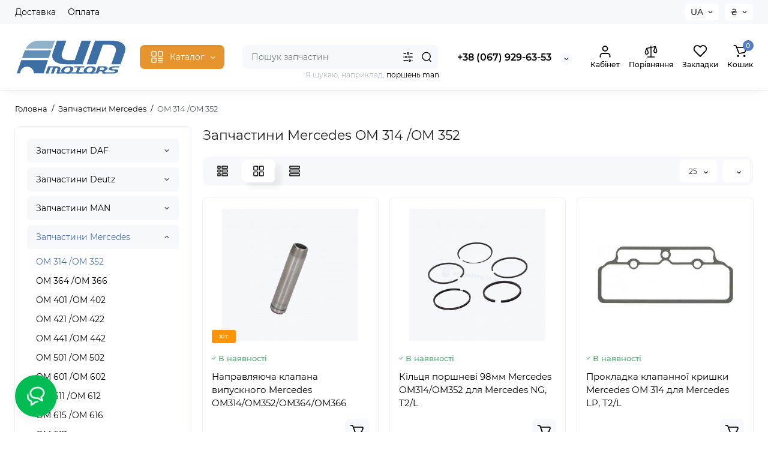

--- FILE ---
content_type: text/html; charset=utf-8
request_url: https://unmotors.in.ua/zapchasti-mercedes/om-314-om-352/
body_size: 160284
content:
<!DOCTYPE html>
<!--[if IE]><![endif]-->
<!--[if IE 8 ]><html dir="ltr" lang="uk" class="ie8"><![endif]-->
<!--[if IE 9 ]><html dir="ltr" lang="uk" class="ie9"><![endif]-->
<!--[if (gt IE 9)|!(IE)]><!-->
<html dir="ltr" lang="uk">
<!--<![endif]-->
<head>
<meta charset="UTF-8" />
<meta name="viewport" content="width=device-width, initial-scale=1.0, shrink-to-fit=no">
<meta http-equiv="X-UA-Compatible" content="IE=edge">
<title>Запчастини Mercedes OM 314 /OM 352, купити запчастини двигуна в інтернет-магазині | UN Motors</title>
<base href="https://unmotors.in.ua/" />
<meta name="description" content="Купити запчастини Mercedes OM 314 /OM 352 по найкращій ціні в інтернет-магазині unmotors.in.ua з доставкою по Україні" />
<meta name="keywords" content= "купити, запчастини, Mercedes OM 314 /OM 352, mercedes, om, 314, 352, мерседес, запчасти, ом 314, ом 352, om 314, om 352" />
<meta property="og:title" content="Запчастини Mercedes OM 314 /OM 352, купити запчастини двигуна в інтернет-магазині | UN Motors" />
<meta property="og:type" content="website" />
<meta property="og:url" content="https://unmotors.in.ua/zapchasti-mercedes/om-314-om-352/" />
<meta property="og:image" content="https://unmotors.in.ua/image/catalog/logo/unmotors.svg" />
<meta property="og:site_name" content="Інтернет-магазин UN Motors" />
<link href="https://unmotors.in.ua/zapchasti-mercedes/om-314-om-352/" rel="canonical" />
<link href="https://unmotors.in.ua/image/catalog/logo/icon.png" rel="icon" />
<link rel="preload" as="image" href="https://unmotors.in.ua/image/catalog/logo/unmotors.svg">
<link rel="preload" href="catalog/view/theme/chameleon/stylesheet/fonts/montserrat-regular.woff2" as="font" type="font/woff2" crossorigin>
<link rel="preload" href="catalog/view/theme/chameleon/stylesheet/fonts/montserrat-medium.woff2" as="font" type="font/woff2" crossorigin>
<link rel="preload" href="catalog/view/theme/chameleon/stylesheet/fonts/montserrat-bold.woff2" as="font" type="font/woff2" crossorigin>
<style>
@media (min-width: 600px) {
	.product-grid .product-thumb .cart .btn-general,
	.container-module .product-thumb .cart .btn-general {padding: 5px;}
	.product-grid .product-thumb .cart .btn-general span.text-cart-add,
	.container-module .product-thumb .cart .btn-general span.text-cart-add {display: none;}
}
@media (min-width: 992px) {
	.product-grid .product-thumb .addit-action,
	.container-module .product-thumb .addit-action {
		top:0px;
		right:-65px;
		flex-direction: column;
	}
	.product-grid .product-thumb .product-model ~ .addit-action,
	.container-module .product-thumb .product-model ~ .addit-action {
		top: 30px;
	}
	.product-grid .product-thumb:hover .addit-action,
	.container-module .product-thumb:hover .addit-action {
		right:0px;
		opacity: 1;
	}
	.product-grid .product-thumb .addit-action .quick-order,
	.product-grid .product-thumb .addit-action .compare,
	.container-module .product-thumb .addit-action .quick-order,
	.container-module .product-thumb .addit-action .compare{
		margin-top: 10px;
	}
	.product-grid .product-thumb .addit-action .wishlist,
	.container-module .product-thumb .addit-action .wishlist{
		margin-left: 0px;
		margin-top: 10px;
	}
}
</style>
<link rel="stylesheet" href="https://unmotors.in.ua/minify-cache/min_28d9ecbc78e928a218d3f0217400fa52.css?ch2v=1.5"/>
	<style>
@media (min-width: 1500px){
	.container{width:1470px;}
	.col-md-3.menu-box,
	.menu_fix.col-md-3,
	.container .sw-20,
	#column-left.col-md-3,#column-right.col-md-3{ width:22%;}
	.container .sw-80,
	#content.col-md-9,#content.col-sm-9 {width: 78%;}
	.col-lg-offset-3,.col-md-offset-3 {margin-left: 20.4%;}
}
</style>
<style>
.sticker-ns.popular{ background: #50A573 none repeat scroll 0 0; color:#FFFFFF; }
.sticker-ns.special { background:  none repeat scroll 0 0; color:; }
.sticker-ns.bestseller { background: #FF9309 none repeat scroll 0 0; color:#FFFFFF; }
.sticker-ns.newproduct{ background: #557DC0 none repeat scroll 0 0; color:#FFFFFF; }
.product-thumb .countDays,
.product-thumb .countHours,
.product-thumb .countMinutes,
.product-thumb .countSec {
	font-size: 11px !important;
	line-height: 12px !important;
	width: 36px !important;
	padding: 4px !important;
	height: auto;
}
.product-thumb .time_productany{
	font-size: 7.5px;
}
	.product-thumb .action-timer {
		height: auto;
		flex-direction: column;
		left:auto !important;
		bottom: 15px;
		justify-content: flex-end;
	}
</style>
<script>
var chSetting = JSON.parse(atob('[base64]/[base64]'));
if (localStorage.getItem('display') === null) {localStorage.setItem('display', 'grid');}</script>
<script src="https://unmotors.in.ua/catalog/view/javascript/jquery/jquery-2.1.1.min.js?ch2v=1.5"></script>
<script src="catalog/view/javascript/jquery.mCustomScrollbar.min.js"></script>
<script src="catalog/view/javascript/select2.min.js"></script>

<style type="text/css">
    * {
        -webkit-touch-callout: none;
        /* iOS Safari */
        
        /* -webkit-user-select: none; */
        /* Chrome/Safari/Opera */
        
        -khtml-user-select: none;
        /* Konqueror */
        
        -moz-user-select: none;
        /* Firefox */
        
        -ms-user-select: none;
        /* Internet Explorer/Edge */
        
        user-select: none;
        /* Non-prefixed version, currently */
    }
    a, a:active, a:focus {
    outline: none;
    }

    @import url(https://fonts.googleapis.com/css?family=Source+Sans+Pro:400,600);

    ul.contextMenu {
        list-style: none;
        margin: 0;
        padding: 0;
        font: 600 12px 'Source Sans Pro', sans-serif;
        position: absolute;
        color: #333;
        /*box-shadow: 0 12px 15px 0 rgba(0, 0, 0, 0.2);*/
    }
    ul.contextMenu * {
        transition: color .4s, background .4s;
        z-index: 9999;
        position:relative
    }
    ul.contextMenu li {
        min-width: 150px;
        overflow: hidden;
        white-space: nowrap;
        /*padding: 12px 15px;*/
        background-color: #fff;
        border-bottom: 1px solid #d2dde5;
        border-left: 1px solid #50b0f7;
        border-right: 1px solid #50b0f7;
    }
    ul.contextMenu li a {
        color: #333;
        text-decoration: none;
        width: 100%;
        height: 100%;
        display: block;
        margin: 0px;
        padding: 12px 15px;
    }
    ul.contextMenu li:hover a {
        color: white;
    }
    ul.contextMenu li:hover {
        background-color: #289cf2;
    }
    ul.contextMenu li:first-child {
        border-radius: 5px 5px 0 0;
        border-top: 1px solid #289cf2;
    }
    ul.contextMenu li:last-child {
        /*background: #ecf0f1;*/
        border-bottom: 1px solid #289cf2;
        border-radius: 0 0 5px 5px
    }
    ul.contextMenu li:last-child a {
        width: 26%;
    }
    ul.contextMenu li:last-child:hover a {
        color: #dbdbdb
    }
    ul.contextMenu li:last-child:hover a:hover {
        color: white;
    }
    ul.contextMenu i {
        padding-right: 5px;
    }
</style>
<script type="text/javascript">
    $(document).bind("contextmenu", function(event) {
    event.preventDefault();
    $("ul.contextMenu")
        .show()
        .css({top: event.pageY - 10, left: event.pageX - 10});
    });
    $(document).click(function() {
        isHovered = $("ul.contextMenu").is(":hover");
        if (isHovered == false){
            $("ul.contextMenu").fadeOut("fast");
        }
    });
    $(document).bind('copy',function(e) {
    e.preventDefault(); return false; 
    });
    $(document).on('mouseover', 'a', function(e) {
    if ($(e.target).attr("id") !== "drcc_viewcarta" && $(e.target).attr("id") !== "drcc_homepagea") {
    if($("#drcc_opentab").length == 0) {
        $('<li id="drcc_opentab"><a id="drcc_tablink" href="#" target="_blank">В новій вкладці</a></li>').insertBefore("#drcc_viewcart");
    }
    $("#drcc_tablink").attr("href", $(e.target).attr('href'))
    };
    }).on('mouseleave', 'a', function(e) {
        if (!$("#drcc_opentab").length == 0 && $("#drcc_contextmenu").attr('visibilty')) {
            $("#drcc_opentab").remove();
        } else {
        function pollVisibility() {
            if (!$("#drcc_opentab").is(":visible")) {
                $("#drcc_opentab").remove();
            } else {
                setTimeout(pollVisibility, 200);
            }
        }
        pollVisibility();
        }
    });
</script>
            

<link rel="alternate" hreflang="ua" href="https://unmotors.in.ua/zapchasti-mercedes/om-314-om-352/" />

<link rel="alternate" hreflang="ru" href="https://unmotors.in.ua/ru/zapchasti-mercedes/om-314-om-352/" />
</head>
<body class="product-category-79_98  ">
<nav id="top" class="visible-md visible-lg">
  <div class="container">
  		<div class="pull-left">
		<div class="btn-group box-nav-links">
			<ul class="header-nav-links">
									<li><button onclick="location='dostavka'"  type="button" class="btn btn-link">Доставка</button></li>
									<li><button onclick="location='oplata'"  type="button" class="btn btn-link">Оплата</button></li>
							</ul>
		</div>
	</div>
				<div class="pull-right dflex align-items-center top-lc">
			<div class="box-language hidden-xs hidden-sm">
		<div id="language">
			<div class="btn-group">
				<button class="btn-language-top dropdown-toggle" data-toggle="dropdown">
																		 UA																										</button>
				<ul class="dropdown-menu dropdown-menu-right ch-dropdown">
					<li class="mob-title-language visible-xs">Мова</li>
											<li class="active">
							<button class="btn-lang-select" onclick="window.location = 'https://unmotors.in.ua/zapchasti-mercedes/om-314-om-352/'"> UA</button>
						</li>
											<li >
							<button class="btn-lang-select" onclick="window.location = 'https://unmotors.in.ua/ru/zapchasti-mercedes/om-314-om-352/'"> RU</button>
						</li>
									</ul>
			</div>
			<span class="mob-text-language">Мова</span>
		</div>
	</div>
			<div class="box-currency hidden-xs hidden-sm">
		<form action="https://unmotors.in.ua/index.php?route=common/currency/currency" method="post" enctype="multipart/form-data" id="currency">
			<div class="btn-group">
				<button class="btn-currency-top dropdown-toggle" data-toggle="dropdown">
																													<strong>₴</strong>
															</button>
				<ul class="dropdown-menu dropdown-menu-right ch-dropdown">
					<li class="mob-title-currency visible-xs">Валюта</li>
																										<li><button class="currency-select btn btn-link btn-block" type="button" name="EUR">€ <span class="currency__title">Euro</span></button></li>
																																							<li class="active"><button class="currency-select btn btn-link btn-block" type="button" name="UAH">₴ <span class="currency__title">Гривна</span></button></li>
																						</ul>
			</div>
			<span class="mob-text-currency">Валюта</span>
			<input type="hidden" name="code" value="" />
			<input type="hidden" name="redirect" value="https://unmotors.in.ua/zapchasti-mercedes/om-314-om-352/" />
		</form>
	</div>
		</div>
	  </div>
</nav>
<header class="fix-header h-sticky">
  <div class="container hidden-xs">
    <div class="row dflex flex-wrap align-items-center pt-15 pb-15">
    			<div class="col-xs-5 col-sm-6 col-md-2 col-lg-2 logo-top type-h-2">
			<div id="logo">
											  <a href="https://unmotors.in.ua/"><img  src="https://unmotors.in.ua/image/catalog/logo/unmotors.svg" alt="Інтернет-магазин UN Motors" class="img-responsive"/></a>
							  			</div>
		</div>
					<div class="box-menu-top visible-md visible-lg col-lg-2 col-auto">
				<button aria-label="Catalog" type="button" class="btn-menu-top vh1-bl dflex align-items-center show-tc">
											<svg id="icon-menu" class="icon-menu" xmlns="http://www.w3.org/2000/svg" fill="none" viewBox="0 0 22 22">
							<path stroke="currentColor" stroke-linecap="round" stroke-width="1.5" d="M12.8 13.25H20m-7.2 3.15H20m-7.2 3.15H20M3 20h5.2a1 1 0 0 0 1-1v-5.2a1 1 0 0 0-1-1H3a1 1 0 0 0-1 1V19a1 1 0 0 0 1 1zM13.8 9.65H19a1 1 0 0 0 1-1V3a1 1 0 0 0-1-1h-5.2a1 1 0 0 0-1 1v5.65a1 1 0 0 0 1 1zM3 9.65h5.2a1 1 0 0 0 1-1V3a1 1 0 0 0-1-1H3a1 1 0 0 0-1 1v5.65a1 1 0 0 0 1 1z"/>
						</svg>
															<span class="text-category hidden-md">Каталог</span>
					<svg class="icon-arrow hidden-md"><use xlink:href="catalog/view/theme/chameleon/image/sprite.svg#icon-arrow-down"></use></svg>
									</button>
			</div>
						<div class="phone-box col-xs-7 col-sm-6 col-md-3 col-auto f-order-3">
			<div id="phone" class="dflex justify-content-xs-end justify-content-sm-end justify-content-md-center pr-35">
				<div class="contact-header">
					<div class="dropdown-toggle">
													<div class="additional-tel dth">
															<a href="tel:+380679296353" target="_blank">
																+38 (067) 929-63-53</a>
														</div>
																			<span class="drop-icon-info"></span>
											</div>
										<ul class="dropdown-menu drop-contacts ch-dropdown">
																											<li>
																	<a href="tel:+380500881402" target="_blank">
																				+38 (050) 088-14-02									</a>
																	</li>
															<li>
																	<a href="javascript:;" onclick="get_modal_callbacking();">
																				<div class="icon-image"><img loading="lazy" width="25" height="25" src="https://unmotors.in.ua/image/catalog/chm-files/widget_icon/iocn_callback.svg" alt="Замовити дзвінок" /></div>
																				Замовити дзвінок									</a>
																	</li>
															<li>
																	<a href="viber://chat?number=+380679296353" target="_blank">
																				<div class="icon-image"><img loading="lazy" width="25" height="25" src="https://unmotors.in.ua/image/catalog/chm-files/widget_icon/iocn_viber.svg" alt="Viber" /></div>
																				Viber									</a>
																	</li>
															<li>
																	<a href="mailto:unmotors@ukr.net">
																				<div class="icon-image"><img loading="lazy" width="25" height="25" src="https://unmotors.in.ua/image/catalog/chm-files/widget_icon/iocn_email.svg" alt="@mail" /></div>
																				@mail									</a>
																	</li>
																		</ul>
										<div class="text_after_phone"></div>
				</div>
			</div>
		</div>

		<div class="box-search search-top col-xs-9 col-sm-9 col-md-5 flex-1 visible-md visible-lg"><div class="header-search input-group livesearch pt20">
	<input type="text" name="search" value="" placeholder="Пошук запчастин" class="form-control search-autocomplete" />
		<div class="input-group-btn categories">
		<button aria-label="Search category" type="button" data-toggle="dropdown" data-placement="left" title="Всюди" class="btn-search-select dropdown-toggle">
			<img class="icon-search-category" src="catalog/view/theme/chameleon/image/sprite.svg#icon-search-category" alt="" width="18" height="18">
		</button>
		<ul class="dropdown-menu dropdown-menu-right ch-dropdown">
			<li class="sel-cat-search"><a href="#" onclick="return false;" data-idsearch="0">Всюди</a></li>
						<li><a href="#" onclick="return false;" data-idsearch="76">Запчастини DAF</a></li>
						<li><a href="#" onclick="return false;" data-idsearch="77">Запчастини Deutz</a></li>
						<li><a href="#" onclick="return false;" data-idsearch="78">Запчастини MAN</a></li>
						<li><a href="#" onclick="return false;" data-idsearch="79">Запчастини Mercedes</a></li>
						<li><a href="#" onclick="return false;" data-idsearch="80">Запчастини Renault Truck</a></li>
						<li><a href="#" onclick="return false;" data-idsearch="81">Запчастини Volvo</a></li>
						<li><a href="#" onclick="return false;" data-idsearch="82">Запчастини Scania</a></li>
						<li><a href="#" onclick="return false;" data-idsearch="83">Запчастини Iveco</a></li>
						<li><a href="#" onclick="return false;" data-idsearch="84">Запчастини Cummins</a></li>
						<li><a href="#" onclick="return false;" data-idsearch="155">Запчастини Claas</a></li>
						<li><a href="#" onclick="return false;" data-idsearch="160">Запчастини John Deere</a></li>
						<li><a href="#" onclick="return false;" data-idsearch="139">Запчастини Tatra</a></li>
						<li><a href="#" onclick="return false;" data-idsearch="140">Запчастини Avia</a></li>
						<li><a href="#" onclick="return false;" data-idsearch="142">Запчастини UN-053</a></li>
						<li><a href="#" onclick="return false;" data-idsearch="112">Трансмісія і КПП</a></li>
						<li><a href="#" onclick="return false;" data-idsearch="113">Ходова і підвіска</a></li>
					</ul>
		<input type="hidden" name="search_category_id" value="0" />
  </div>
    <span class="input-group-btn button_search">
	<button type="button" class="btn btn-search" aria-label="Search">
		<img class="icon-hsearch" src="catalog/view/theme/chameleon/image/sprite.svg#icon-hsearch" alt="" width="18" height="18">
	</button>
  </span>
</div>
<div class="search_word hidden-xs hidden-sm">Я шукаю, наприклад, <a> поршень man</a></div>
</div>
				<div class="box-account visible-md visible-lg text-ai-on">
			<button  class="dropdown-toggle btn-account" id="login-popup" data-load-url="index.php?route=common/login_modal" type="button">
				<img class="icon-account" src="catalog/view/theme/chameleon/image/sprite.svg#icon-account" alt="" width="22" height="22">
				<span class="text-a-icon">Кабінет</span>
			</button>
					</div>
						<div class="box-compare visible-md visible-lg text-ai-on" >
			<a rel="nofollow" class="btn-compare-top" href="https://unmotors.in.ua/compare-products/" id="compare-total">
				<img class="icon-compare" src="catalog/view/theme/chameleon/image/sprite.svg#icon-compare" alt="" width="24" height="24">
								<span class="text-a-icon">Порівняння</span>
			</a>
		</div>
						<div class="box-wishlist visible-md visible-lg text-ai-on" >
			<a rel="nofollow" class="btn-wishlist-top" href="https://unmotors.in.ua/wishlist/" id="wishlist-total">
				<img class="icon-wishlist" src="catalog/view/theme/chameleon/image/sprite.svg#icon-wishlist" alt="" width="24" height="22">
								<span class="text-a-icon">Закладки</span>
			</a>
		</div>
						<div class="box-cart visible-md visible-lg text-ai-on"><div id="cart" class="shopping-cart">
	<button class="dflex align-items-center btn" type="button" onclick="openFixedCart(this);">
		<img class="shop-bag-svg" src="catalog/view/theme/chameleon/image/sprite.svg#icon-add-to-cart" alt="" width="25" height="22">
		<span class="cart-total">0</span>
					<span class="text-a-icon-cart ">Кошик</span>
			</button>
	<div class="cart-content">
	<div class="header-cart-backdrop"></div>
	<div class="header-cart-fix-right" >
		<div class="header-cart-top dflex">
			<div class="header-cart-title">Кошик</div>
			<button type="button" class="header-cart-close"></button>
		</div>
		<div class="header-cart-scroll dflex flex-column">
							<div class="text-center box-empty-cart-icon">
					<svg class="icon-empty-cart" id="icon-empty-shop-cart" xmlns="http://www.w3.org/2000/svg" width="195" height="151" fill="none" viewBox="0 0 195 151">
						<path fill="#9CA9BC" d="m170.452 109.713 1.98.273-1.49 10.798-1.982-.274 1.492-10.797ZM38 45h2v32h-2V45Zm0 39h2v9h-2v-9Zm107.8 42.7c.2.3.5.4.8.4.2 0 .4-.1.6-.2 1.5-1 3.6-1.1 5.2-.1.5.3 1.1.2 1.4-.3.3-.5.2-1.1-.3-1.4-2.2-1.4-5.2-1.4-7.4.1-.5.4-.6 1-.3 1.5ZM70 113h9v2h-9v-2ZM5 144h13v2H5v-2Z"/>
						<path fill="#9CA9BC" d="m173 144 .3-.9 5-39.1h.7c2.2 0 4-1.4 4-3.2v-1.5c0-1.8-1.8-3.2-4-3.2h-34.7l9.1-22c.8-2-.1-4.4-2.2-5.2-1-.4-2.1-.4-3.1 0s-1.8 1.2-2.2 2.2L136.5 94c-1.2.4-2.1 1.1-2.9 2H132V37c0-3.3-2.7-6-5.9-6-6.3 0-12.6-.7-18.9-.9-4-14.7-14-25.1-25.7-25.1S59.8 15.4 55.8 30c-6.4.2-12.7.5-18.8 1-3.3 0-6 2.7-6 6v75.9L27.1 144H23v2h167v-2h-17Zm-1.7-1.2c-.1.9-.9 1.2-1.6 1.2h-33.8l-3.9-31.1V104h2.2c1.1 1 2.3 1.7 3.9 1.7s2.9-.6 3.9-1.7h34.3l-5 38.8Zm9.7-43.6v1.5c0 .6-.8 1.2-2 1.2h-35.1c.3-.7.5-1.5.5-2.3 0-.6-.1-1.1-.2-1.7H179c1.2.1 2 .8 2 1.3Zm-33.2-27.5c.2-.5.6-.9 1.1-1.1.5-.2 1-.2 1.5 0 1 .4 1.5 1.6 1.1 2.6l-9.1 22c-1.1-1-2.4-1.5-3.6-1.7l9-21.8Zm-9.5 24c2.2 0 4 1.8 4 4s-1.8 4-4 4-4-1.8-4-4 1.8-4 4-4Zm-5.7 2.3c-.2.5-.2 1.1-.2 1.7 0 .8.2 1.6.5 2.3h-.9v-4h.6ZM81.5 7c10.7 0 19.8 9.5 23.6 23-16.1-.5-31.9-.5-47.2 0 3.8-13.5 13-23 23.6-23ZM32.8 115H59v-2H33V37c0-2.2 1.8-4 4.1-4 6-.4 12.1-.7 18.3-.9-.5 2.3-.9 4.7-1.1 7.2-2.3.4-4.1 2.4-4.1 4.8 0 2.7 2.2 4.9 4.9 4.9s4.9-2.2 4.9-4.9c0-2.3-1.6-4.1-3.6-4.7.2-2.5.6-5 1.2-7.3 15.6-.5 31.7-.5 48.2.1.6 2.3.9 4.8 1.2 7.3-2.1.5-3.6 2.4-3.6 4.7 0 2.7 2.2 4.9 4.9 4.9s4.9-2.2 4.9-4.9c0-2.4-1.8-4.4-4.1-4.8-.2-2.4-.6-4.8-1.1-7.1 6.1.2 12.2.5 18.3.9 2.2 0 4 1.8 4 4v76H89v2h41.2l3.6 29H29.1l3.7-29.2Zm23.3-73.6c1 .4 1.8 1.5 1.8 2.6 0 1.6-1.3 2.9-2.9 2.9-1.6 0-2.9-1.3-2.9-2.9 0-1.3.8-2.3 1.9-2.7 0 .9-.1 1.8-.1 2.7h2c.1-.9.1-1.8.2-2.6ZM107 44h2c0-.9 0-1.8-.1-2.7 1.1.4 1.9 1.4 1.9 2.7 0 1.6-1.3 2.9-2.9 2.9-1.6 0-2.9-1.3-2.9-2.9 0-1.2.7-2.2 1.8-2.6.2.8.2 1.7.2 2.6Z"/>
						<path fill="#9CA9BC" d="M145.6 120.2a2 2 0 1 0 .001-3.999 2 2 0 0 0-.001 3.999Zm8 0a2 2 0 1 0 .001-3.999 2 2 0 0 0-.001 3.999Zm-67-40.9c-2.8-1.8-6.7-1.8-9.4.2-.5.3-.6.9-.3 1.4.2.3.5.4.8.4.2 0 .4-.1.6-.2 2.1-1.5 5.1-1.5 7.2-.1.5.3 1.1.2 1.4-.3.3-.5.1-1.1-.3-1.4Zm-12.9-5.9a2.7 2.7 0 1 0 0-5.4 2.7 2.7 0 0 0 0 5.4Zm16 0a2.7 2.7 0 1 0 0-5.4 2.7 2.7 0 0 0 0 5.4Z"/>
					</svg>
				</div>
				<div class="text-center cart-empty">Ваш кошик порожній!</div>
				<div class="text-center cart-empty-info-text">Це ніколи не пізно виправити :)</div>
					</div>
			</div>
	</div>
</div>
</div>
	</div>
  </div>
<div id="fm-fixed-mobile" class="mob-fix-panel topmm-fix hidden-md hidden-lg">
	<div class="container">
		<div class="box-flex-fix fm_type_design_2 show-title">
			<div class="fm-left-block dflex align-items-center">
												<div class="mob-m-i">
					<a class="btn btn-go-home dflex align-items-center justify-content-center active-bg" href="https://unmotors.in.ua/">
						<svg xmlns="http://www.w3.org/2000/svg" width="18" height="22" fill="none" viewBox="0 0 18 22">
							<path stroke="currentColor" stroke-linecap="round" stroke-width="1.5" d="M1 21V8.3a2 2 0 01.779-1.585l6.758-5.21a1 1 0 011.275.046l5.811 5.168a2 2 0 01.671 1.495V20a1 1 0 01-1 1H6.118a1 1 0 01-1-1v-8.412"/>
						</svg>
												<span class="text-a-icon">Головна</span>
											</a>
				</div>
												<div class="mob-m-i menu_fix_mob">
					<button aria-label="Меню" type="button" class="btn btn-menu-mobile" onclick="open_mob_menu_left()">
													<img class="icon-menu" src="catalog/view/theme/chameleon/image/sprite.svg#icon-menu-design-2" alt="" width="22" height="22">
																		<span class="text-a-icon">Меню</span>
											</button>
				</div>
			</div>
												<div class="fm-logo logo-mr-auto">
													<a aria-label="Logo Mobile" href="https://unmotors.in.ua/">
								<img src="https://unmotors.in.ua/image/catalog/logo/unmotors.svg" alt="" class="img-responsive" width="152" height="40">
							</a>
											</div>
							
			<div class="fm-right-block dflex align-items-center">
									<div class="mob-m-i fm-contact-top">
						<button aria-label="Контакти" type="button" class="btn-open-contact dflex align-items-center justify-content-center">
							<svg class="icon-mob-contact"><use xlink:href="catalog/view/theme/chameleon/image/sprite.svg#icon-contact"></use></svg>
														<span class="text-a-icon">Контакти</span>
													</button>
					</div>
					<div class="mob-m-i fm-account-top">
						<button aria-label="Кабінет" id="login-popup-mob" data-load-url="index.php?route=common/login_modal" type="button" class="btn-open-account dropdown-toggle dflex align-items-center justify-content-center">
							<svg class="icon-mob-account"><use xlink:href="catalog/view/theme/chameleon/image/sprite.svg#icon-account"></use></svg>
														<span class="text-a-icon">Кабінет</span>
													</button>
											</div>
							</div>
		</div>
	</div>
	<div class="mob-menu-info-fixed-left hidden">
		<div class="mob-first-menu active" id="mobm-left-content">
			<div class="mobm-top">
				<div class="mobm-title">Меню</div>
				<button type="button" class="mobm-close-menu" aria-label="Close" onclick="close_mob_menu();"></button>
			</div>
			<div class="mobm-body">
				<div class="mobm-header-block">
					<div class="mh-left-b lang-cur dflex align-items-center"></div>
					<div class="mh-right-b dflex align-items-center ml-auto">
						<div class="box-account-mob"></div>
						<div class="mm-compare"></div>
						<div class="mm-wishlist"></div>
					</div>
				</div>
				<div id="ch_mobm_catalog" class="mobm-list-item dflex align-items-center">
					<span class="mm-icon-catalog">
												 	<svg class="icon-menu"><use xlink:href="catalog/view/theme/chameleon/image/sprite.svg#icon-menu"></use></svg>
											</span>
					<span class="text-menu">Каталог</span>
					<svg class="icon-mm-arrow"><use xlink:href="catalog/view/theme/chameleon/image/sprite.svg#icon-arrow-right"></use></svg>
				</div>
				<div id="ch_mobm_contact" class="mobm-list-item dflex align-items-center">
					<span class="mm-icon-left">
						<svg xmlns="http://www.w3.org/2000/svg" width="23" height="23" fill="none" viewBox="0 0 23 23">
							<path stroke="#000" stroke-linecap="round" stroke-linejoin="round" stroke-width="1.5" d="M20.335 15.76v2.692a1.796 1.796 0 01-1.957 1.796 17.766 17.766 0 01-7.746-2.756 17.506 17.506 0 01-5.386-5.386A17.765 17.765 0 012.49 4.323a1.795 1.795 0 011.786-1.957H6.97A1.795 1.795 0 018.764 3.91c.114.862.325 1.708.629 2.523a1.795 1.795 0 01-.404 1.894l-1.14 1.14a14.362 14.362 0 005.386 5.386l1.14-1.14a1.795 1.795 0 011.894-.404c.814.304 1.66.514 2.522.628a1.795 1.795 0 011.544 1.822z"/>
						</svg>
					</span>
					<span class="text-menu">Контакти</span>
					<svg class="icon-mm-arrow"><use xlink:href="catalog/view/theme/chameleon/image/sprite.svg#icon-arrow-right"></use></svg>
				</div>
				<div id="ch_mobm_special" class="mobm-list-item">
					<a class="dflex align-items-center" href="https://unmotors.in.ua/specials/">
					<span class="mm-icon-left">
						<svg xmlns="http://www.w3.org/2000/svg" width="21" height="24" fill="none" viewBox="0 0 21 24">
							<path fill="#303030" stroke="#303030" stroke-width=".1" d="M16.716 8.805c-1.8-2.06-2.87-3.874-3.45-5.032-.629-1.255-.835-2.034-.836-2.04L12.243 1l-.669.309c-.078.036-1.924.909-2.959 3.053-.519 1.077-.623 2.275-.618 3.09a.988.988 0 0 1-.772.981.937.937 0 0 1-.867-.272l-1.245-1.29-.428.612c-.045.063-1.091 1.56-1.282 1.858A9.002 9.002 0 0 0 2 14.258c.017 2.346.908 4.545 2.508 6.19C6.108 22.094 8.236 23 10.5 23c4.687 0 8.5-3.952 8.5-8.81 0-1.76-.833-3.723-2.284-5.385ZM10.5 21.71a7.087 7.087 0 0 1-5.115-2.177c-1.366-1.404-2.125-3.281-2.14-5.285a7.681 7.681 0 0 1 1.197-4.196c.097-.152.485-.714.823-1.199l.212.22a2.15 2.15 0 0 0 1.992.625c1.033-.214 1.778-1.161 1.772-2.252-.003-.675.079-1.658.488-2.507a5.63 5.63 0 0 1 1.76-2.083c.469 1.234 1.656 3.784 4.304 6.815.59.675 1.962 2.468 1.962 4.52 0 4.146-3.254 7.519-7.255 7.519Z"/>
						</svg>
					</span>
					<span class="text-menu">Акції</span>
					<svg class="icon-mm-arrow"><use xlink:href="catalog/view/theme/chameleon/image/sprite.svg#icon-arrow-right"></use></svg>
					</a>
				</div>
				<div id="ch_mobm_viewed" class="mobm-list-item dflex align-items-center">
					<span class="mm-icon-left">
						<svg class="icon-mob-viewed"><use xlink:href="catalog/view/theme/chameleon/image/sprite.svg#icon-viewed"></use></svg>
					</span>
					<span class="text-menu">Ви переглядали</span>
					<svg class="icon-mm-arrow"><use xlink:href="catalog/view/theme/chameleon/image/sprite.svg#icon-arrow-right"></use></svg>
				</div>
								<div class="links-mob"></div>
												<div class="desc_info_mob">Пн-Пт з 09:00 до 18:00, 
Сб з 10:00 до 15:30, Нд- вихідний</div>
							</div>
		</div>
		<div class="mob-menu hidden" id="mob-catalog-left">
			<div class="mobm-top go-back-catalog">
				<span class="mm-icon-come-back">
					<svg class="icon-arrow-left"><use xlink:href="catalog/view/theme/chameleon/image/sprite.svg#icon-arrow-left"></use></svg>
				</span>
				<div class="mobm-title">Каталог</div>
				<button type="button" class="mobm-close-menu" aria-label="Close" onclick="close_mob_menu();"></button>
			</div>
			<div class="mobm-body mm-ss"></div>
		</div>
		<div class="mob-info hidden" id="mob-info-contact">
			<div class="mobm-top go-back-contact">
				<span class="mm-icon-come-back">
					<svg class="icon-arrow-left"><use xlink:href="catalog/view/theme/chameleon/image/sprite.svg#icon-arrow-left"></use></svg>
				</span>
				<div class="mobm-title">Контакти</div>
				<button type="button" class="mobm-close-menu" aria-label="Close" onclick="close_mob_menu();"></button>
			</div>
			<div class="mobm-body"></div>
		</div>
		<div class="mob-info hidden" id="mob-info-viewed">
			<div class="mobm-top go-back-viewed">
				<span class="mm-icon-come-back">
					<svg class="icon-arrow-left"><use xlink:href="catalog/view/theme/chameleon/image/sprite.svg#icon-arrow-left"></use></svg>
				</span>
				<div class="mobm-title">Ви переглядали</div>
				<button type="button" class="mobm-close-menu" aria-label="Close" onclick="close_mob_menu();"></button>
			</div>
			<div class="mobm-body mm-ss"></div>
		</div>
	</div>
</div>
<div id="fm-fixed-mobile-bottom" class="mob-fix-panel fm_type_design_bottom_3 hidden-md hidden-lg">
	<div class="container">
		<div class="box-flex-fix  show-title">
			<div class="mob-m-i menu_fix_mob">
				<button  type="button" class="btn btn-menu-mobile open-mob-catalog">
										 	<svg class="icon-menu"><use xlink:href="catalog/view/theme/chameleon/image/sprite.svg#icon-menu"></use></svg>
															<span class="text-a-icon">Каталог</span>
									</button>
			</div>

			<div class="mob-m-i box-search-mob">
				<button  type="button" class="btn-open-search dflex align-items-center justify-content-center">
					<svg class="icon-mob-search"><use xlink:href="catalog/view/theme/chameleon/image/sprite.svg#icon-hsearch"></use></svg>
										<span class="text-a-icon">Пошук</span>
									</button>
			</div>
			<div class="mob-m-i box-compare-mob">
				<a rel="nofollow"  class="btn-mob-compare-bottom dflex align-items-center justify-content-center" href="https://unmotors.in.ua/compare-products/">
					<img class="icon-compare" src="catalog/view/theme/chameleon/image/sprite.svg#icon-compare" alt="" width="24" height="24">
																<span class="text-a-icon">Порівняння</span>
									</a>
			</div>
			<div class="mob-m-i box-wishlist-mob">
				<a rel="nofollow"  class="btn-mob-wishlist-bottom dflex align-items-center justify-content-center" href="https://unmotors.in.ua/wishlist/">
					<img class="icon-wishlist" src="catalog/view/theme/chameleon/image/sprite.svg#icon-wishlist" alt="" width="24" height="22">
															<span class="text-a-icon">Закладки</span>
									</a>
			</div>
			<div class="mob-m-i cart_fix_mob shopping-cart">
				<button  class="btn-mob-cart dflex align-items-center" type="button" onclick="openFixedCart(this);">
					<span class="cart-total">0</span>
					<img class="shop-bag-svg" src="catalog/view/theme/chameleon/image/sprite.svg#icon-add-to-cart" alt="" width="25" height="22">
										<span class="text-a-icon-cart">Кошик</span>
									</button>
				<div class="cart-content"></div>
			</div>
		</div>
		<div class="search_fix_mob hidden sh_bottom">
			<div class="header-search input-group livesearch pt20">
	<input type="text" name="search" value="" placeholder="Пошук запчастин" class="form-control search-autocomplete" />
		<div class="input-group-btn categories">
		<button aria-label="Search category" type="button" data-toggle="dropdown" data-placement="left" title="Всюди" class="btn-search-select dropdown-toggle">
			<img class="icon-search-category" src="catalog/view/theme/chameleon/image/sprite.svg#icon-search-category" alt="" width="18" height="18">
		</button>
		<ul class="dropdown-menu dropdown-menu-right ch-dropdown">
			<li class="sel-cat-search"><a href="#" onclick="return false;" data-idsearch="0">Всюди</a></li>
						<li><a href="#" onclick="return false;" data-idsearch="76">Запчастини DAF</a></li>
						<li><a href="#" onclick="return false;" data-idsearch="77">Запчастини Deutz</a></li>
						<li><a href="#" onclick="return false;" data-idsearch="78">Запчастини MAN</a></li>
						<li><a href="#" onclick="return false;" data-idsearch="79">Запчастини Mercedes</a></li>
						<li><a href="#" onclick="return false;" data-idsearch="80">Запчастини Renault Truck</a></li>
						<li><a href="#" onclick="return false;" data-idsearch="81">Запчастини Volvo</a></li>
						<li><a href="#" onclick="return false;" data-idsearch="82">Запчастини Scania</a></li>
						<li><a href="#" onclick="return false;" data-idsearch="83">Запчастини Iveco</a></li>
						<li><a href="#" onclick="return false;" data-idsearch="84">Запчастини Cummins</a></li>
						<li><a href="#" onclick="return false;" data-idsearch="155">Запчастини Claas</a></li>
						<li><a href="#" onclick="return false;" data-idsearch="160">Запчастини John Deere</a></li>
						<li><a href="#" onclick="return false;" data-idsearch="139">Запчастини Tatra</a></li>
						<li><a href="#" onclick="return false;" data-idsearch="140">Запчастини Avia</a></li>
						<li><a href="#" onclick="return false;" data-idsearch="142">Запчастини UN-053</a></li>
						<li><a href="#" onclick="return false;" data-idsearch="112">Трансмісія і КПП</a></li>
						<li><a href="#" onclick="return false;" data-idsearch="113">Ходова і підвіска</a></li>
					</ul>
		<input type="hidden" name="search_category_id" value="0" />
  </div>
    <span class="input-group-btn button_search">
	<button type="button" class="btn btn-search" aria-label="Search">
		<img class="icon-hsearch" src="catalog/view/theme/chameleon/image/sprite.svg#icon-hsearch" alt="" width="18" height="18">
	</button>
  </span>
</div>
<div class="search_word hidden-xs hidden-sm">Я шукаю, наприклад, <a> поршень man</a></div>
			<span class="fm-close-search"><svg class="icon-close-search"><use xlink:href="catalog/view/theme/chameleon/image/sprite.svg#icon-close"></use></svg></span>
		</div>
	</div>
</div>
</header>
<div class="menu-header-box  hidden-xs hidden-sm type-menu-h-1">
	<div class="container pos-r">
		<div class="row dflex">
			<div class="menu-box dflex m_type_header_1 menu_mask">
		<nav id="menu-vertical" class="btn-group col-md-3">
		<ul id="menu-vertical-list" class="dropdown-menu hidden-xs hidden-sm">
																<li class="dropdown">
					<a href="zapchasti-daf" class="parent-link">
																		<div class="item-name">Запчастини DAF</div>

												<svg class="icon-mm-arrow arrow"><use xlink:href="catalog/view/theme/chameleon/image/sprite.svg#icon-arrow-right"></use></svg>
					</a>
															  <div class="ns-dd dropdown-menu-simple nsmenu-type-category-simple">
							<ul class="list-unstyled nsmenu-haschild">
																								<li >
									<a href="https://unmotors.in.ua/zapchasti-daf/daf-45/">
																				<span>DAF 45</span>
																			</a>
																	</li>
																<li >
									<a href="https://unmotors.in.ua/zapchasti-daf/daf-65/">
																				<span>DAF 65</span>
																			</a>
																	</li>
																<li >
									<a href="https://unmotors.in.ua/zapchasti-daf/daf-85/">
																				<span>DAF 85</span>
																			</a>
																	</li>
																<li >
									<a href="https://unmotors.in.ua/zapchasti-daf/daf-95/">
																				<span>DAF 95</span>
																			</a>
																	</li>
																<li >
									<a href="https://unmotors.in.ua/zapchasti-daf/daf-105/">
																				<span>DAF 105</span>
																			</a>
																	</li>
															</ul>
						</div>
						
						
												
						
						
						
												</li>
																									<li class="dropdown">
					<a href="zapchasti-deutz" class="parent-link">
																		<div class="item-name">Запчастини Deutz</div>

												<svg class="icon-mm-arrow arrow"><use xlink:href="catalog/view/theme/chameleon/image/sprite.svg#icon-arrow-right"></use></svg>
					</a>
															  <div class="ns-dd dropdown-menu-simple nsmenu-type-category-simple">
							<ul class="list-unstyled nsmenu-haschild">
																								<li >
									<a href="https://unmotors.in.ua/zapchasti-deutz/deutz-912/">
																				<span>Deutz 912 </span>
																			</a>
																	</li>
																<li >
									<a href="https://unmotors.in.ua/zapchasti-deutz/deutz-913/">
																				<span>Deutz 913</span>
																			</a>
																	</li>
																<li >
									<a href="https://unmotors.in.ua/zapchasti-deutz/deutz-1011/">
																				<span>Deutz 1011</span>
																			</a>
																	</li>
																<li >
									<a href="https://unmotors.in.ua/zapchasti-deutz/deutz-1012/">
																				<span>Deutz 1012</span>
																			</a>
																	</li>
																<li >
									<a href="https://unmotors.in.ua/zapchasti-deutz/deutz-1013/">
																				<span>Deutz 1013</span>
																			</a>
																	</li>
																<li >
									<a href="https://unmotors.in.ua/zapchasti-deutz/deutz-1015/">
																				<span>Deutz 1015</span>
																			</a>
																	</li>
																<li >
									<a href="https://unmotors.in.ua/zapchasti-deutz/deutz-2011/">
																				<span>Deutz 2011</span>
																			</a>
																	</li>
																<li >
									<a href="https://unmotors.in.ua/zapchasti-deutz/deutz-2012/">
																				<span>Deutz 2012</span>
																			</a>
																	</li>
																<li >
									<a href="https://unmotors.in.ua/zapchasti-deutz/deutz-2013/">
																				<span>Deutz 2013</span>
																			</a>
																	</li>
																<li >
									<a href="https://unmotors.in.ua/zapchasti-deutz/deutz-413/">
																				<span>Deutz 413</span>
																			</a>
																	</li>
															</ul>
						</div>
						
						
												
						
						
						
												</li>
																									<li class="dropdown">
					<a href="zapchasti-man" class="parent-link">
																		<div class="item-name">Запчастини MAN</div>

												<svg class="icon-mm-arrow arrow"><use xlink:href="catalog/view/theme/chameleon/image/sprite.svg#icon-arrow-right"></use></svg>
					</a>
															  <div class="ns-dd dropdown-menu-simple nsmenu-type-category-simple">
							<ul class="list-unstyled nsmenu-haschild">
																								<li >
									<a href="https://unmotors.in.ua/zapchasti-man/d-0824-d-0826/">
																				<span>D 0824 /D 0826</span>
																			</a>
																	</li>
																<li >
									<a href="https://unmotors.in.ua/zapchasti-man/d-0834-d-0836/">
																				<span>D 0834 /D 0836</span>
																			</a>
																	</li>
																<li >
									<a href="https://unmotors.in.ua/zapchasti-man/d-2066-d-2676/">
																				<span>D 2066 /D 2676</span>
																			</a>
																	</li>
																<li >
									<a href="https://unmotors.in.ua/zapchasti-man/d-2156-d-2356/">
																				<span>D 2156 /D 2356</span>
																			</a>
																	</li>
																<li >
									<a href="https://unmotors.in.ua/zapchasti-man/d-2565-d-2566/">
																				<span>D 2565 /D 2566</span>
																			</a>
																	</li>
																<li >
									<a href="https://unmotors.in.ua/zapchasti-man/d-2865/">
																				<span>D 2865</span>
																			</a>
																	</li>
																<li >
									<a href="https://unmotors.in.ua/zapchasti-man/d-2866-d-2876/">
																				<span>D 2866 /D 2876</span>
																			</a>
																	</li>
															</ul>
						</div>
						
						
												
						
						
						
												</li>
																									<li class="dropdown">
					<a href="zapchasti-mercedes" class="parent-link">
																		<div class="item-name">Запчастини Mercedes</div>

												<svg class="icon-mm-arrow arrow"><use xlink:href="catalog/view/theme/chameleon/image/sprite.svg#icon-arrow-right"></use></svg>
					</a>
															  <div class="ns-dd dropdown-menu-simple nsmenu-type-category-simple">
							<ul class="list-unstyled nsmenu-haschild">
																								<li >
									<a href="https://unmotors.in.ua/zapchasti-mercedes/om-314-om-352/">
																				<span>OM 314 /OM 352</span>
																			</a>
																	</li>
																<li >
									<a href="https://unmotors.in.ua/zapchasti-mercedes/om-364-om-366/">
																				<span>OM 364 /OM 366</span>
																			</a>
																	</li>
																<li >
									<a href="https://unmotors.in.ua/zapchasti-mercedes/om-401-om-402/">
																				<span>OM 401 /OM 402</span>
																			</a>
																	</li>
																<li >
									<a href="https://unmotors.in.ua/zapchasti-mercedes/om-421-om-422/">
																				<span>OM 421 /OM 422</span>
																			</a>
																	</li>
																<li >
									<a href="https://unmotors.in.ua/zapchasti-mercedes/om-441-om-442/">
																				<span>OM 441 /OM 442</span>
																			</a>
																	</li>
																<li >
									<a href="https://unmotors.in.ua/zapchasti-mercedes/om-501-om-502/">
																				<span>OM 501 /OM 502</span>
																			</a>
																	</li>
																<li >
									<a href="https://unmotors.in.ua/zapchasti-mercedes/om-601-om-602/">
																				<span>OM 601 /OM 602</span>
																			</a>
																	</li>
																<li >
									<a href="https://unmotors.in.ua/zapchasti-mercedes/om-611-om-612/">
																				<span>OM 611 /OM 612</span>
																			</a>
																	</li>
																<li >
									<a href="https://unmotors.in.ua/zapchasti-mercedes/om-615-om-616/">
																				<span>OM 615 /OM 616</span>
																			</a>
																	</li>
																<li >
									<a href="https://unmotors.in.ua/zapchasti-mercedes/om-617/">
																				<span>OM 617</span>
																			</a>
																	</li>
																<li >
									<a href="https://unmotors.in.ua/zapchasti-mercedes/om-904-om-906/">
																				<span>OM 904 /OM 906</span>
																			</a>
																	</li>
																<li >
									<a href="https://unmotors.in.ua/zapchasti-mercedes/om-924-om-926/">
																				<span>OM 924 /OM 926</span>
																			</a>
																	</li>
															</ul>
						</div>
						
						
												
						
						
						
												</li>
																									<li class="dropdown">
					<a href="zapchasti-renault-truck" class="parent-link">
																		<div class="item-name">Запчастини Renault Truck</div>

												<svg class="icon-mm-arrow arrow"><use xlink:href="catalog/view/theme/chameleon/image/sprite.svg#icon-arrow-right"></use></svg>
					</a>
															  <div class="ns-dd dropdown-menu-simple nsmenu-type-category-simple">
							<ul class="list-unstyled nsmenu-haschild">
																								<li >
									<a href="https://unmotors.in.ua/zapchasti-renault-truck/midr-04-060226/">
																				<span>MIDR 04 /06.02.26</span>
																			</a>
																	</li>
																<li >
									<a href="https://unmotors.in.ua/zapchasti-renault-truck/midr-060212/">
																				<span>MIDR 06.02.12</span>
																			</a>
																	</li>
																<li >
									<a href="https://unmotors.in.ua/zapchasti-renault-truck/midr-062045/">
																				<span>MIDR 06.20.45</span>
																			</a>
																	</li>
																<li >
									<a href="https://unmotors.in.ua/zapchasti-renault-truck/midr-062465/">
																				<span>MIDR 06.24.65</span>
																			</a>
																	</li>
																<li >
									<a href="https://unmotors.in.ua/zapchasti-renault-truck/midr-063540/">
																				<span>MIDR 06.35.40</span>
																			</a>
																	</li>
																<li >
									<a href="https://unmotors.in.ua/zapchasti-renault-truck/dci-4-dci-6/">
																				<span>DCi 4 /DCi 6</span>
																			</a>
																	</li>
																<li >
									<a href="https://unmotors.in.ua/zapchasti-renault-truck/dti-11-dti-13/">
																				<span>DTI 11 /DTI 13</span>
																			</a>
																	</li>
																<li >
									<a href="https://unmotors.in.ua/zapchasti-renault-truck/dxi-5-dxi-7/">
																				<span>DXi 5 /DXi 7</span>
																			</a>
																	</li>
																<li >
									<a href="https://unmotors.in.ua/zapchasti-renault-truck/dxi-11-dxi-13/">
																				<span>DXi 11 /DXi 13</span>
																			</a>
																	</li>
																<li >
									<a href="https://unmotors.in.ua/zapchasti-renault-truck/dxi-12/">
																				<span>DXi 12</span>
																			</a>
																	</li>
															</ul>
						</div>
						
						
												
						
						
						
												</li>
																									<li class="dropdown">
					<a href="zapchasti-volvo" class="parent-link">
																		<div class="item-name">Запчастини Volvo</div>

												<svg class="icon-mm-arrow arrow"><use xlink:href="catalog/view/theme/chameleon/image/sprite.svg#icon-arrow-right"></use></svg>
					</a>
															  <div class="ns-dd dropdown-menu-simple nsmenu-type-category-simple">
							<ul class="list-unstyled nsmenu-haschild">
																								<li >
									<a href="https://unmotors.in.ua/zapchasti-volvo/d5-d7/">
																				<span>D5 /D7</span>
																			</a>
																	</li>
																<li >
									<a href="https://unmotors.in.ua/zapchasti-volvo/d9-d11/">
																				<span>D9 /D11</span>
																			</a>
																	</li>
																<li >
									<a href="https://unmotors.in.ua/zapchasti-volvo/d12-dh12/">
																				<span>D12 /DH12</span>
																			</a>
																	</li>
																<li >
									<a href="https://unmotors.in.ua/zapchasti-volvo/d13-d16/">
																				<span>D13 /D16</span>
																			</a>
																	</li>
																<li >
									<a href="https://unmotors.in.ua/zapchasti-volvo/hd-100-thd-100/">
																				<span>HD 100 /THD 100</span>
																			</a>
																	</li>
																<li >
									<a href="https://unmotors.in.ua/zapchasti-volvo/tad-12-tad-13/">
																				<span>TAD 12 /TAD 13</span>
																			</a>
																	</li>
																<li >
									<a href="https://unmotors.in.ua/zapchasti-volvo/tad520-tad720/">
																				<span>TAD520 /TAD720</span>
																			</a>
																	</li>
																<li >
									<a href="https://unmotors.in.ua/zapchasti-volvo/td-61-td-63/">
																				<span>TD 61 /TD 63</span>
																			</a>
																	</li>
															</ul>
						</div>
						
						
												
						
						
						
												</li>
																									<li class="dropdown">
					<a href="zapchasti-scania" class="parent-link">
																		<div class="item-name">Запчастини Scania</div>

												<svg class="icon-mm-arrow arrow"><use xlink:href="catalog/view/theme/chameleon/image/sprite.svg#icon-arrow-right"></use></svg>
					</a>
															  <div class="ns-dd dropdown-menu-simple nsmenu-type-category-simple">
							<ul class="list-unstyled nsmenu-haschild">
																								<li >
									<a href="https://unmotors.in.ua/zapchasti-scania/dc-ds-dsc-9/">
																				<span>DC /DS /DSC 9</span>
																			</a>
																	</li>
																<li >
									<a href="https://unmotors.in.ua/zapchasti-scania/dc-ds-dsc-11/">
																				<span>DC /DS /DSC 11</span>
																			</a>
																	</li>
																<li >
									<a href="https://unmotors.in.ua/zapchasti-scania/dc-dt-dsc-12/">
																				<span>DC /DT /DSC 12</span>
																			</a>
																	</li>
																<li >
									<a href="https://unmotors.in.ua/zapchasti-scania/dc-13-dc-16/">
																				<span>DC 13 /DC 16</span>
																			</a>
																	</li>
																<li >
									<a href="https://unmotors.in.ua/zapchasti-scania/dc-ds-dsc-14/">
																				<span>DC /DS /DSC 14</span>
																			</a>
																	</li>
															</ul>
						</div>
						
						
												
						
						
						
												</li>
																									<li class="dropdown">
					<a href="zapchasti-iveco" class="parent-link">
																		<div class="item-name">Запчастини Iveco</div>

												<svg class="icon-mm-arrow arrow"><use xlink:href="catalog/view/theme/chameleon/image/sprite.svg#icon-arrow-right"></use></svg>
					</a>
															  <div class="ns-dd dropdown-menu-simple nsmenu-type-category-simple">
							<ul class="list-unstyled nsmenu-haschild">
																								<li >
									<a href="https://unmotors.in.ua/zapchasti-iveco/8040-8140/">
																				<span>8040 /8140</span>
																			</a>
																	</li>
																<li >
									<a href="https://unmotors.in.ua/zapchasti-iveco/8210-8460/">
																				<span>8210 /8460</span>
																			</a>
																	</li>
																<li >
									<a href="https://unmotors.in.ua/zapchasti-iveco/f1a-f1c/">
																				<span>F1A /F1C</span>
																			</a>
																	</li>
																<li >
									<a href="https://unmotors.in.ua/zapchasti-iveco/f2b-f2c/">
																				<span>F2B /F2C</span>
																			</a>
																	</li>
																<li >
									<a href="https://unmotors.in.ua/zapchasti-iveco/f3a-f3b/">
																				<span>F3A /F3B</span>
																			</a>
																	</li>
																<li >
									<a href="https://unmotors.in.ua/zapchasti-iveco/f4a/">
																				<span>F4A</span>
																			</a>
																	</li>
															</ul>
						</div>
						
						
												
						
						
						
												</li>
																									<li class="dropdown">
					<a href="zapchasti-cummins" class="parent-link">
																		<div class="item-name">Запчастини Cummins</div>

												<svg class="icon-mm-arrow arrow"><use xlink:href="catalog/view/theme/chameleon/image/sprite.svg#icon-arrow-right"></use></svg>
					</a>
															  <div class="ns-dd dropdown-menu-simple nsmenu-type-category-simple">
							<ul class="list-unstyled nsmenu-haschild">
																								<li >
									<a href="https://unmotors.in.ua/zapchasti-cummins/4bt-6bta/">
																				<span>4BT /6BTA</span>
																			</a>
																	</li>
															</ul>
						</div>
						
						
												
						
						
						
												</li>
																									<li class="dropdown">
					<a href="zapchasti-claas" class="parent-link">
																		<div class="item-name">Запчастини Claas</div>

												<svg class="icon-mm-arrow arrow"><use xlink:href="catalog/view/theme/chameleon/image/sprite.svg#icon-arrow-right"></use></svg>
					</a>
															  <div class="ns-dd dropdown-menu-simple nsmenu-type-category-simple">
							<ul class="list-unstyled nsmenu-haschild">
																								<li >
									<a href="https://unmotors.in.ua/zapchasti-claas/commandor/">
																				<span>Commandor</span>
																			</a>
																	</li>
																<li >
									<a href="https://unmotors.in.ua/zapchasti-claas/dominator/">
																				<span>Dominator</span>
																			</a>
																	</li>
																<li >
									<a href="https://unmotors.in.ua/zapchasti-claas/mega/">
																				<span>Mega</span>
																			</a>
																	</li>
																<li >
									<a href="https://unmotors.in.ua/zapchasti-claas/jaguar/">
																				<span>Jaguar</span>
																			</a>
																	</li>
															</ul>
						</div>
						
						
												
						
						
						
												</li>
																									<li class="dropdown">
					<a href="zapchasti-john-deere" class="parent-link">
																		<div class="item-name">Запчастини John Deere</div>

												<svg class="icon-mm-arrow arrow"><use xlink:href="catalog/view/theme/chameleon/image/sprite.svg#icon-arrow-right"></use></svg>
					</a>
															  <div class="ns-dd dropdown-menu-simple nsmenu-type-category-simple">
							<ul class="list-unstyled nsmenu-haschild">
																								<li >
									<a href="https://unmotors.in.ua/zapchasti-john-deere/john-deere-4045-6068/">
																				<span>John Deere 4045 /6068</span>
																			</a>
																	</li>
															</ul>
						</div>
						
						
												
						
						
						
												</li>
																										<li >
							<a  class="dropdown-img"  href="zapchasti-tatra">
																								<div class="item-name">Запчастини Tatra</div>
																							</a>
						</li>
																									<li >
							<a  class="dropdown-img"  href="zapchasti-avia">
																								<div class="item-name">Запчастини Avia</div>
																							</a>
						</li>
																									<li >
							<a  class="dropdown-img"  href="zapchasti-un-053">
																								<div class="item-name">Запчастини UN-053</div>
																							</a>
						</li>
																									<li >
							<a  class="dropdown-img"  href="transmissiya-i-kpp">
																								<div class="item-name">Трансмісія і КПП</div>
																							</a>
						</li>
																									<li >
							<a  class="dropdown-img"  href="hodovaya-i-podveska">
																								<div class="item-name">Ходова і підвіска</div>
																							</a>
						</li>
													</ul>
	</nav>
	</div>		</div>
	</div>
</div>
<main>
<div class="container">
	<div class="breadcrumb-box">
	<ul class="breadcrumb">
									<li><a href="https://unmotors.in.ua/"><span>Головна</span></a></li>
												<li><a href="https://unmotors.in.ua/zapchasti-mercedes/"><span>Запчастини Mercedes</span></a></li>
												<li><span>OM 314 /OM 352</span></li>
						</ul>
	</div>
  	<div class="row">
	<aside id="column-left" class="col-md-3">
    <div class="mod-categories">
	<ul class="list-unstyled mod-cat-list-items">
				<li class="mc-item">
			<span class="dflex justify-content-between">
				<a href="https://unmotors.in.ua/zapchasti-daf/">Запчастини DAF</a>
								<span class="mc-show-child dflex"><svg class="icon-mc-down"><use xlink:href="catalog/view/theme/chameleon/image/sprite.svg#icon-arrow-down"></use></svg></span>
							</span>
						<ul class="list-unstyled mc-children children-2-lv">
									<li class="mc-child-item child-2-lv">
						<span class="dflex justify-content-between">
							<a href="https://unmotors.in.ua/zapchasti-daf/daf-45/">DAF 45</a>
													</span>
											</li>
									<li class="mc-child-item child-2-lv">
						<span class="dflex justify-content-between">
							<a href="https://unmotors.in.ua/zapchasti-daf/daf-65/">DAF 65</a>
													</span>
											</li>
									<li class="mc-child-item child-2-lv">
						<span class="dflex justify-content-between">
							<a href="https://unmotors.in.ua/zapchasti-daf/daf-85/">DAF 85</a>
													</span>
											</li>
									<li class="mc-child-item child-2-lv">
						<span class="dflex justify-content-between">
							<a href="https://unmotors.in.ua/zapchasti-daf/daf-95/">DAF 95</a>
													</span>
											</li>
									<li class="mc-child-item child-2-lv">
						<span class="dflex justify-content-between">
							<a href="https://unmotors.in.ua/zapchasti-daf/daf-105/">DAF 105</a>
													</span>
											</li>
							</ul>
					</li>
				<li class="mc-item">
			<span class="dflex justify-content-between">
				<a href="https://unmotors.in.ua/zapchasti-deutz/">Запчастини Deutz</a>
								<span class="mc-show-child dflex"><svg class="icon-mc-down"><use xlink:href="catalog/view/theme/chameleon/image/sprite.svg#icon-arrow-down"></use></svg></span>
							</span>
						<ul class="list-unstyled mc-children children-2-lv">
									<li class="mc-child-item child-2-lv">
						<span class="dflex justify-content-between">
							<a href="https://unmotors.in.ua/zapchasti-deutz/deutz-912/">Deutz 912 </a>
													</span>
											</li>
									<li class="mc-child-item child-2-lv">
						<span class="dflex justify-content-between">
							<a href="https://unmotors.in.ua/zapchasti-deutz/deutz-913/">Deutz 913</a>
													</span>
											</li>
									<li class="mc-child-item child-2-lv">
						<span class="dflex justify-content-between">
							<a href="https://unmotors.in.ua/zapchasti-deutz/deutz-1011/">Deutz 1011</a>
													</span>
											</li>
									<li class="mc-child-item child-2-lv">
						<span class="dflex justify-content-between">
							<a href="https://unmotors.in.ua/zapchasti-deutz/deutz-1012/">Deutz 1012</a>
													</span>
											</li>
									<li class="mc-child-item child-2-lv">
						<span class="dflex justify-content-between">
							<a href="https://unmotors.in.ua/zapchasti-deutz/deutz-1013/">Deutz 1013</a>
													</span>
											</li>
									<li class="mc-child-item child-2-lv">
						<span class="dflex justify-content-between">
							<a href="https://unmotors.in.ua/zapchasti-deutz/deutz-1015/">Deutz 1015</a>
													</span>
											</li>
									<li class="mc-child-item child-2-lv">
						<span class="dflex justify-content-between">
							<a href="https://unmotors.in.ua/zapchasti-deutz/deutz-2011/">Deutz 2011</a>
													</span>
											</li>
									<li class="mc-child-item child-2-lv">
						<span class="dflex justify-content-between">
							<a href="https://unmotors.in.ua/zapchasti-deutz/deutz-2012/">Deutz 2012</a>
													</span>
											</li>
									<li class="mc-child-item child-2-lv">
						<span class="dflex justify-content-between">
							<a href="https://unmotors.in.ua/zapchasti-deutz/deutz-2013/">Deutz 2013</a>
													</span>
											</li>
									<li class="mc-child-item child-2-lv">
						<span class="dflex justify-content-between">
							<a href="https://unmotors.in.ua/zapchasti-deutz/deutz-413/">Deutz 413</a>
													</span>
											</li>
							</ul>
					</li>
				<li class="mc-item">
			<span class="dflex justify-content-between">
				<a href="https://unmotors.in.ua/zapchasti-man/">Запчастини MAN</a>
								<span class="mc-show-child dflex"><svg class="icon-mc-down"><use xlink:href="catalog/view/theme/chameleon/image/sprite.svg#icon-arrow-down"></use></svg></span>
							</span>
						<ul class="list-unstyled mc-children children-2-lv">
									<li class="mc-child-item child-2-lv">
						<span class="dflex justify-content-between">
							<a href="https://unmotors.in.ua/zapchasti-man/d-0824-d-0826/">D 0824 /D 0826</a>
													</span>
											</li>
									<li class="mc-child-item child-2-lv">
						<span class="dflex justify-content-between">
							<a href="https://unmotors.in.ua/zapchasti-man/d-0834-d-0836/">D 0834 /D 0836</a>
													</span>
											</li>
									<li class="mc-child-item child-2-lv">
						<span class="dflex justify-content-between">
							<a href="https://unmotors.in.ua/zapchasti-man/d-2066-d-2676/">D 2066 /D 2676</a>
													</span>
											</li>
									<li class="mc-child-item child-2-lv">
						<span class="dflex justify-content-between">
							<a href="https://unmotors.in.ua/zapchasti-man/d-2156-d-2356/">D 2156 /D 2356</a>
													</span>
											</li>
									<li class="mc-child-item child-2-lv">
						<span class="dflex justify-content-between">
							<a href="https://unmotors.in.ua/zapchasti-man/d-2565-d-2566/">D 2565 /D 2566</a>
													</span>
											</li>
									<li class="mc-child-item child-2-lv">
						<span class="dflex justify-content-between">
							<a href="https://unmotors.in.ua/zapchasti-man/d-2865/">D 2865</a>
													</span>
											</li>
									<li class="mc-child-item child-2-lv">
						<span class="dflex justify-content-between">
							<a href="https://unmotors.in.ua/zapchasti-man/d-2866-d-2876/">D 2866 /D 2876</a>
													</span>
											</li>
							</ul>
					</li>
				<li class="mc-item is-active-item">
			<span class="dflex justify-content-between">
				<a href="https://unmotors.in.ua/zapchasti-mercedes/">Запчастини Mercedes</a>
								<span class="mc-show-child dflex"><svg class="icon-mc-down"><use xlink:href="catalog/view/theme/chameleon/image/sprite.svg#icon-arrow-down"></use></svg></span>
							</span>
						<ul class="list-unstyled mc-children children-2-lv">
									<li class="mc-child-item child-2-lv is-active-item">
						<span class="dflex justify-content-between">
							<a href="https://unmotors.in.ua/zapchasti-mercedes/om-314-om-352/">OM 314 /OM 352</a>
													</span>
											</li>
									<li class="mc-child-item child-2-lv">
						<span class="dflex justify-content-between">
							<a href="https://unmotors.in.ua/zapchasti-mercedes/om-364-om-366/">OM 364 /OM 366</a>
													</span>
											</li>
									<li class="mc-child-item child-2-lv">
						<span class="dflex justify-content-between">
							<a href="https://unmotors.in.ua/zapchasti-mercedes/om-401-om-402/">OM 401 /OM 402</a>
													</span>
											</li>
									<li class="mc-child-item child-2-lv">
						<span class="dflex justify-content-between">
							<a href="https://unmotors.in.ua/zapchasti-mercedes/om-421-om-422/">OM 421 /OM 422</a>
													</span>
											</li>
									<li class="mc-child-item child-2-lv">
						<span class="dflex justify-content-between">
							<a href="https://unmotors.in.ua/zapchasti-mercedes/om-441-om-442/">OM 441 /OM 442</a>
													</span>
											</li>
									<li class="mc-child-item child-2-lv">
						<span class="dflex justify-content-between">
							<a href="https://unmotors.in.ua/zapchasti-mercedes/om-501-om-502/">OM 501 /OM 502</a>
													</span>
											</li>
									<li class="mc-child-item child-2-lv">
						<span class="dflex justify-content-between">
							<a href="https://unmotors.in.ua/zapchasti-mercedes/om-601-om-602/">OM 601 /OM 602</a>
													</span>
											</li>
									<li class="mc-child-item child-2-lv">
						<span class="dflex justify-content-between">
							<a href="https://unmotors.in.ua/zapchasti-mercedes/om-611-om-612/">OM 611 /OM 612</a>
													</span>
											</li>
									<li class="mc-child-item child-2-lv">
						<span class="dflex justify-content-between">
							<a href="https://unmotors.in.ua/zapchasti-mercedes/om-615-om-616/">OM 615 /OM 616</a>
													</span>
											</li>
									<li class="mc-child-item child-2-lv">
						<span class="dflex justify-content-between">
							<a href="https://unmotors.in.ua/zapchasti-mercedes/om-617/">OM 617</a>
													</span>
											</li>
									<li class="mc-child-item child-2-lv">
						<span class="dflex justify-content-between">
							<a href="https://unmotors.in.ua/zapchasti-mercedes/om-904-om-906/">OM 904 /OM 906</a>
													</span>
											</li>
									<li class="mc-child-item child-2-lv">
						<span class="dflex justify-content-between">
							<a href="https://unmotors.in.ua/zapchasti-mercedes/om-924-om-926/">OM 924 /OM 926</a>
													</span>
											</li>
							</ul>
					</li>
				<li class="mc-item">
			<span class="dflex justify-content-between">
				<a href="https://unmotors.in.ua/zapchasti-renault-truck/">Запчастини Renault Truck</a>
								<span class="mc-show-child dflex"><svg class="icon-mc-down"><use xlink:href="catalog/view/theme/chameleon/image/sprite.svg#icon-arrow-down"></use></svg></span>
							</span>
						<ul class="list-unstyled mc-children children-2-lv">
									<li class="mc-child-item child-2-lv">
						<span class="dflex justify-content-between">
							<a href="https://unmotors.in.ua/zapchasti-renault-truck/midr-04-060226/">MIDR 04 /06.02.26</a>
													</span>
											</li>
									<li class="mc-child-item child-2-lv">
						<span class="dflex justify-content-between">
							<a href="https://unmotors.in.ua/zapchasti-renault-truck/midr-060212/">MIDR 06.02.12</a>
													</span>
											</li>
									<li class="mc-child-item child-2-lv">
						<span class="dflex justify-content-between">
							<a href="https://unmotors.in.ua/zapchasti-renault-truck/midr-062045/">MIDR 06.20.45</a>
													</span>
											</li>
									<li class="mc-child-item child-2-lv">
						<span class="dflex justify-content-between">
							<a href="https://unmotors.in.ua/zapchasti-renault-truck/midr-062465/">MIDR 06.24.65</a>
													</span>
											</li>
									<li class="mc-child-item child-2-lv">
						<span class="dflex justify-content-between">
							<a href="https://unmotors.in.ua/zapchasti-renault-truck/midr-063540/">MIDR 06.35.40</a>
													</span>
											</li>
									<li class="mc-child-item child-2-lv">
						<span class="dflex justify-content-between">
							<a href="https://unmotors.in.ua/zapchasti-renault-truck/dci-4-dci-6/">DCi 4 /DCi 6</a>
													</span>
											</li>
									<li class="mc-child-item child-2-lv">
						<span class="dflex justify-content-between">
							<a href="https://unmotors.in.ua/zapchasti-renault-truck/dti-11-dti-13/">DTI 11 /DTI 13</a>
													</span>
											</li>
									<li class="mc-child-item child-2-lv">
						<span class="dflex justify-content-between">
							<a href="https://unmotors.in.ua/zapchasti-renault-truck/dxi-5-dxi-7/">DXi 5 /DXi 7</a>
													</span>
											</li>
									<li class="mc-child-item child-2-lv">
						<span class="dflex justify-content-between">
							<a href="https://unmotors.in.ua/zapchasti-renault-truck/dxi-11-dxi-13/">DXi 11 /DXi 13</a>
													</span>
											</li>
									<li class="mc-child-item child-2-lv">
						<span class="dflex justify-content-between">
							<a href="https://unmotors.in.ua/zapchasti-renault-truck/dxi-12/">DXi 12</a>
													</span>
											</li>
							</ul>
					</li>
				<li class="mc-item">
			<span class="dflex justify-content-between">
				<a href="https://unmotors.in.ua/zapchasti-volvo/">Запчастини Volvo</a>
								<span class="mc-show-child dflex"><svg class="icon-mc-down"><use xlink:href="catalog/view/theme/chameleon/image/sprite.svg#icon-arrow-down"></use></svg></span>
							</span>
						<ul class="list-unstyled mc-children children-2-lv">
									<li class="mc-child-item child-2-lv">
						<span class="dflex justify-content-between">
							<a href="https://unmotors.in.ua/zapchasti-volvo/d5-d7/">D5 /D7</a>
													</span>
											</li>
									<li class="mc-child-item child-2-lv">
						<span class="dflex justify-content-between">
							<a href="https://unmotors.in.ua/zapchasti-volvo/d9-d11/">D9 /D11</a>
													</span>
											</li>
									<li class="mc-child-item child-2-lv">
						<span class="dflex justify-content-between">
							<a href="https://unmotors.in.ua/zapchasti-volvo/d12-dh12/">D12 /DH12</a>
													</span>
											</li>
									<li class="mc-child-item child-2-lv">
						<span class="dflex justify-content-between">
							<a href="https://unmotors.in.ua/zapchasti-volvo/d13-d16/">D13 /D16</a>
													</span>
											</li>
									<li class="mc-child-item child-2-lv">
						<span class="dflex justify-content-between">
							<a href="https://unmotors.in.ua/zapchasti-volvo/hd-100-thd-100/">HD 100 /THD 100</a>
													</span>
											</li>
									<li class="mc-child-item child-2-lv">
						<span class="dflex justify-content-between">
							<a href="https://unmotors.in.ua/zapchasti-volvo/tad-12-tad-13/">TAD 12 /TAD 13</a>
													</span>
											</li>
									<li class="mc-child-item child-2-lv">
						<span class="dflex justify-content-between">
							<a href="https://unmotors.in.ua/zapchasti-volvo/tad520-tad720/">TAD520 /TAD720</a>
													</span>
											</li>
									<li class="mc-child-item child-2-lv">
						<span class="dflex justify-content-between">
							<a href="https://unmotors.in.ua/zapchasti-volvo/td-61-td-63/">TD 61 /TD 63</a>
													</span>
											</li>
							</ul>
					</li>
				<li class="mc-item">
			<span class="dflex justify-content-between">
				<a href="https://unmotors.in.ua/zapchasti-scania/">Запчастини Scania</a>
								<span class="mc-show-child dflex"><svg class="icon-mc-down"><use xlink:href="catalog/view/theme/chameleon/image/sprite.svg#icon-arrow-down"></use></svg></span>
							</span>
						<ul class="list-unstyled mc-children children-2-lv">
									<li class="mc-child-item child-2-lv">
						<span class="dflex justify-content-between">
							<a href="https://unmotors.in.ua/zapchasti-scania/dc-ds-dsc-9/">DC /DS /DSC 9</a>
													</span>
											</li>
									<li class="mc-child-item child-2-lv">
						<span class="dflex justify-content-between">
							<a href="https://unmotors.in.ua/zapchasti-scania/dc-ds-dsc-11/">DC /DS /DSC 11</a>
													</span>
											</li>
									<li class="mc-child-item child-2-lv">
						<span class="dflex justify-content-between">
							<a href="https://unmotors.in.ua/zapchasti-scania/dc-dt-dsc-12/">DC /DT /DSC 12</a>
													</span>
											</li>
									<li class="mc-child-item child-2-lv">
						<span class="dflex justify-content-between">
							<a href="https://unmotors.in.ua/zapchasti-scania/dc-13-dc-16/">DC 13 /DC 16</a>
													</span>
											</li>
									<li class="mc-child-item child-2-lv">
						<span class="dflex justify-content-between">
							<a href="https://unmotors.in.ua/zapchasti-scania/dc-ds-dsc-14/">DC /DS /DSC 14</a>
													</span>
											</li>
							</ul>
					</li>
				<li class="mc-item">
			<span class="dflex justify-content-between">
				<a href="https://unmotors.in.ua/zapchasti-iveco/">Запчастини Iveco</a>
								<span class="mc-show-child dflex"><svg class="icon-mc-down"><use xlink:href="catalog/view/theme/chameleon/image/sprite.svg#icon-arrow-down"></use></svg></span>
							</span>
						<ul class="list-unstyled mc-children children-2-lv">
									<li class="mc-child-item child-2-lv">
						<span class="dflex justify-content-between">
							<a href="https://unmotors.in.ua/zapchasti-iveco/8040-8140/">8040 /8140</a>
													</span>
											</li>
									<li class="mc-child-item child-2-lv">
						<span class="dflex justify-content-between">
							<a href="https://unmotors.in.ua/zapchasti-iveco/8210-8460/">8210 /8460</a>
													</span>
											</li>
									<li class="mc-child-item child-2-lv">
						<span class="dflex justify-content-between">
							<a href="https://unmotors.in.ua/zapchasti-iveco/f1a-f1c/">F1A /F1C</a>
													</span>
											</li>
									<li class="mc-child-item child-2-lv">
						<span class="dflex justify-content-between">
							<a href="https://unmotors.in.ua/zapchasti-iveco/f2b-f2c/">F2B /F2C</a>
													</span>
											</li>
									<li class="mc-child-item child-2-lv">
						<span class="dflex justify-content-between">
							<a href="https://unmotors.in.ua/zapchasti-iveco/f3a-f3b/">F3A /F3B</a>
													</span>
											</li>
									<li class="mc-child-item child-2-lv">
						<span class="dflex justify-content-between">
							<a href="https://unmotors.in.ua/zapchasti-iveco/f4a/">F4A</a>
													</span>
											</li>
							</ul>
					</li>
				<li class="mc-item">
			<span class="dflex justify-content-between">
				<a href="https://unmotors.in.ua/zapchasti-cummins/">Запчастини Cummins</a>
								<span class="mc-show-child dflex"><svg class="icon-mc-down"><use xlink:href="catalog/view/theme/chameleon/image/sprite.svg#icon-arrow-down"></use></svg></span>
							</span>
						<ul class="list-unstyled mc-children children-2-lv">
									<li class="mc-child-item child-2-lv">
						<span class="dflex justify-content-between">
							<a href="https://unmotors.in.ua/zapchasti-cummins/4bt-6bta/">4BT /6BTA</a>
													</span>
											</li>
							</ul>
					</li>
				<li class="mc-item">
			<span class="dflex justify-content-between">
				<a href="https://unmotors.in.ua/zapchasti-claas/">Запчастини Claas</a>
								<span class="mc-show-child dflex"><svg class="icon-mc-down"><use xlink:href="catalog/view/theme/chameleon/image/sprite.svg#icon-arrow-down"></use></svg></span>
							</span>
						<ul class="list-unstyled mc-children children-2-lv">
									<li class="mc-child-item child-2-lv">
						<span class="dflex justify-content-between">
							<a href="https://unmotors.in.ua/zapchasti-claas/commandor/">Commandor</a>
													</span>
											</li>
									<li class="mc-child-item child-2-lv">
						<span class="dflex justify-content-between">
							<a href="https://unmotors.in.ua/zapchasti-claas/dominator/">Dominator</a>
													</span>
											</li>
									<li class="mc-child-item child-2-lv">
						<span class="dflex justify-content-between">
							<a href="https://unmotors.in.ua/zapchasti-claas/mega/">Mega</a>
													</span>
											</li>
									<li class="mc-child-item child-2-lv">
						<span class="dflex justify-content-between">
							<a href="https://unmotors.in.ua/zapchasti-claas/jaguar/">Jaguar</a>
													</span>
											</li>
							</ul>
					</li>
				<li class="mc-item">
			<span class="dflex justify-content-between">
				<a href="https://unmotors.in.ua/zapchasti-john-deere/">Запчастини John Deere</a>
								<span class="mc-show-child dflex"><svg class="icon-mc-down"><use xlink:href="catalog/view/theme/chameleon/image/sprite.svg#icon-arrow-down"></use></svg></span>
							</span>
						<ul class="list-unstyled mc-children children-2-lv">
									<li class="mc-child-item child-2-lv">
						<span class="dflex justify-content-between">
							<a href="https://unmotors.in.ua/zapchasti-john-deere/john-deere-4045-6068/">John Deere 4045 /6068</a>
													</span>
											</li>
							</ul>
					</li>
				<li class="mc-item">
			<span class="dflex justify-content-between">
				<a href="https://unmotors.in.ua/zapchasti-tatra/">Запчастини Tatra</a>
							</span>
					</li>
				<li class="mc-item">
			<span class="dflex justify-content-between">
				<a href="https://unmotors.in.ua/zapchasti-avia/">Запчастини Avia</a>
							</span>
					</li>
				<li class="mc-item">
			<span class="dflex justify-content-between">
				<a href="https://unmotors.in.ua/zapchasti-un-053/">Запчастини UN-053</a>
							</span>
					</li>
				<li class="mc-item">
			<span class="dflex justify-content-between">
				<a href="https://unmotors.in.ua/transmissiya-i-kpp/">Трансмісія і КПП</a>
							</span>
					</li>
				<li class="mc-item">
			<span class="dflex justify-content-between">
				<a href="https://unmotors.in.ua/hodovaya-i-podveska/">Ходова і підвіска</a>
							</span>
					</li>
			</ul>
</div>
<script>
$(document).on('click', '.mc-show-child', function(e){
	e.preventDefault();

	if ( $(this).closest('li').is('.is-active-item') ) {
		$(this).parent().next().slideUp('fast', function () {
		    $(this).closest('li').removeClass('is-active-item');
		});
	} else {
		$(this).parent().next().slideDown('fast', function () {
			$(this).closest('li').addClass('is-active-item')
		});
	}
});
</script>
    <div class="panel panel-default">
    <div class="panel-heading">
        <i class="fa fa-sliders" aria-hidden="true"></i> Підбір по авто            </div>
        <div class="panel-body">
        <div class="form-group">
            <label for="brand">Марка</label>
            <select class="form-control selectpickerImg" name="brand" id="filter_auto_brand" data-live-search="true">
                <option value="0" data-img="">Виберіть марку</option>
                                    <option value="4"  data-img="https://unmotors.in.ua/image/catalog/category/mercedes/zapchasti_unmotors_mercedes.svg">Mercedes</option>
                            </select>
        </div>
        <div class="form-group">
            <label for="model">Модель</label>
            <select class="form-control selectpicker" name="model" id="filter_auto_model" data-live-search="true" disabled="disabled">
                <option value="0">Виберіть модель</option>
            </select>
        </div>
        <div class="form-group modif_form_wrap"></div>
        <button class="btn btn-primary btn-block" id="filter_auto_find" disabled="disabled">Знайти</button>
    </div>
    
    <div class="list-group">
        
            </div>
</div>
<script>
(function() {
    var loading = '<option>Завантаження...</option>';

    var category_id = 98;
    var model = $('#filter_auto_model'),
        modif = $('.modif_form_wrap');
    var button = $('#filter_auto_find');

    var current_brand = '';
    var current_model = '';
    var current_modify = '';

    if (current_brand) {
        getModels(current_brand);
    }

    if (current_model) {
        getModifies(current_model);
    }

    $('#filter_auto_brand').on('change', function() {
        var brand_id = $(this).val();

        model.attr('disabled', true).empty();
        modif.empty();

        if (brand_id) {
            getModels(brand_id);
            button.attr('disabled', true);
        }
    });

    function getModels(brand_id) {

        $.ajax({
            type: 'POST',
            dataType: 'json',
            url: 'index.php?route=extension/module/filter_auto/models',
            data: {
                brand_id: brand_id,
                cat_id: category_id
            },
            beforeSend: function() {
                model.html(loading);
            },
            success: function(data) {
                if (data.models) {

                    var html = '';

                    $.each(data.models, function(key, value) {
                        var current = (current_model == value.model_id) ? 'selected' : '';

                        html += '<option value="' + value.model_id + '" ' + current + '>' + value.model_name + '</option>';    
                    });

                    model.html('<option value="">Виберіть модель</option>');
                    model.append(html);
                    model.attr('disabled', false);
                } else {
                    model.html('<option value="">Виберіть модель</option>');
                }
            },
            error: function() {
                alert('Server is down');
            }
        });
    }

    $(document).on("change", "#filter_auto_model", function() {
        var model_id = $(this).val();

        modif.empty();

        if (model_id) {
            getModifies(model_id);
            button.attr('disabled', false);
        } else {
            button.attr('disabled', true);
        }
    });

    function getModifies(model_id) {
        $.ajax({
            type: 'POST',
            dataType: 'json',
            url: 'index.php?route=extension/module/filter_auto/modifies',
            data: {
                model_id: model_id,
                cat_id: category_id
            },
            success: function(data) {

                if (data.num_fileds == 3) {

                    if (data.modifies) {

                        var html = '<label for="modif">Модифікація</label>';
                        html += '<select class="form-control selectpicker" name="modif" id="filter_auto_modif" data-live-search="true"><option value="0">Виберить модифікацію</option>';

                        $.each(data.modifies, function(key, value) {
                            var current = (current_modify == value.modif_id) ? 'selected' : '';

                            if (value.modif_id == 'all') {
                                html += '<option value="' + value.modif_id + '" ' + current + '>Все</option>';
                            } else {

                                if (value.modif_name != 'all') {
                                    html += '<option value="' + value.modif_id + '" ' + current + '>' + value.modif_name + '</option>';
                                }
                            }
                        });

                        html += '</select>';

                        $('.modif_form_wrap').append(html);
                    }
                }

                button.attr('disabled', false);
            },
            error: function() {
                alert('Server is down');
            }
        });
    }

    $('#filter_auto_find').on('click', function() {
        var modif_id = $('#filter_auto_modif').val();
        var model_id = $('#filter_auto_model').val();
        var brand_id = $('#filter_auto_brand').val();

        if (model_id) {
            $.ajax({
                type: 'POST',
                dataType: 'json',
                url: 'index.php?route=extension/module/filter_auto/filter',
                data: {
                    brand_id: brand_id,
                    model_id: model_id,
                    modif_id: modif_id,
                    path: '79_98',
                    search: JSON.parse('{"search":"","description":"","category_id":0,"sub_category":""}'),
                    sort: '',
                    order: '',
                    limit: ''
                },
                beforeSend: function() {
                    $('#filter_auto_find').html('<i class="fa fa-refresh fa-spin fa-2x fa-fw"></i>');
                },
                success: function(data) {

                    if (data.filter) {
                        location = data.filter;
                    }
                },
                error: function() {
                    alert('Server is down');
                }
            });
        }
    });

})();

    function goFilterManuf(elem) {
        let filter_m = [];

        $('input[name^="filter_manufacturer"]:checked').each(function(element) {
            filter_m.push(this.value);
        });
        postData('manuf', filter_m.join(','));
    }

    function goFilterAttr(elem) {
        let filter_a = [];

        $('input[name^="filter_attribute"]:checked').each(function(element) {
            filter_a.push(this.value);
        });
        postData('attribute', filter_a.join(','));
    }

    function postData(param, value) {

        $.ajax({
            type: 'POST',
            dataType: 'json',
            url: 'index.php?route=extension/module/filter_auto/location',
            data: {
                param: param,
                value: value,
                path: '79_98',
                filter: JSON.parse('[]')
            },
            success: function(data) {

                if (data.filter) {
                    goRedirect(data.filter);
                }
            },
            error: function() {
                alert('Server is down');
            }
        });
    }

    $('.clear-filter').on('click', function(e) {
        e.preventDefault();

        $.ajax({
            type: 'POST',
            dataType: 'json',
            url: 'index.php?route=extension/module/filter_auto/clear',
            data: {
                category: 'https://unmotors.in.ua/zapchasti-mercedes/om-314-om-352/'
            },
            success: function(data) {

                if (data.redirect) {
                    goRedirect(data.redirect);
                }
            },
            error: function() {
                alert('Server is down');
            }
        });
    });

    function goRedirect(url) {
        location = url;
    }

    function toggleIcon(e) {

        $(e.target)
            .prev('.list-group-item')
            .find(".more-less")
            .toggleClass('glyphicon-chevron-down glyphicon-chevron-right');
    }
    $('.list-group').on('hidden.bs.collapse', toggleIcon);
    $('.list-group').on('shown.bs.collapse', toggleIcon);

    $(".custom-scroll").mCustomScrollbar({
        theme:"dark-thin"
    });

    function formatState (state) {
        if (!state.id) {
            return state.text;
        }
        var icon = $(state.element).data('img');
        var $state;

        if (icon) {
            $state = $('<span><img src="' + icon + '"/> ' + state.text + '</span>');
        } else {
            $state = $('<span>' + state.text + '</span>');
        }

        return $state;
    };

    $('.selectpickerImg').select2({
        templateResult: formatState
    });

    $('.selectpicker').select2();
</script>
  </aside>
											    <div id="content" class="col-md-9 ns-smv">
  		

							
      <h1>Запчастини Mercedes OM 314 /OM 352</h1>
	  		  	      		<div class="view-box">
			<div class="row">
				<div class="col-xs-12 col-sm-12 localstorage dflex align-items-center justify-content-between">
					<div class="btn-group dflex localstorage visible-md visible-lg product_list_toolbar">
						<button aria-label="List View" type="button" id="list-view" class="btn btn-view " data-toggle="tooltip" title="Список">
							<svg xmlns="http://www.w3.org/2000/svg" width="18" height="18" fill="none" viewBox="0 0 18 18">
								<path stroke="#000" stroke-width="1.5" d="M4.8 1H1.2a.2.2 0 00-.2.2v3.029c0 .11.09.2.2.2h3.6a.2.2 0 00.2-.2V1.2a.2.2 0 00-.2-.2zM16.8 1H8.2a.2.2 0 00-.2.2v3.029c0 .11.09.2.2.2h8.6a.2.2 0 00.2-.2V1.2a.2.2 0 00-.2-.2zM4.8 7.286H1.2a.2.2 0 00-.2.2v3.028c0 .11.09.2.2.2h3.6a.2.2 0 00.2-.2V7.486a.2.2 0 00-.2-.2zM16.8 7.286H8.2a.2.2 0 00-.2.2v3.028c0 .11.09.2.2.2h8.6a.2.2 0 00.2-.2V7.486a.2.2 0 00-.2-.2zM4.8 13.571H1.2a.2.2 0 00-.2.2V16.8c0 .11.09.2.2.2h3.6a.2.2 0 00.2-.2v-3.029a.2.2 0 00-.2-.2zM16.8 13.571H8.2a.2.2 0 00-.2.2V16.8c0 .11.09.2.2.2h8.6a.2.2 0 00.2-.2v-3.029a.2.2 0 00-.2-.2z"/>
							</svg>
						</button>
						<button aria-label="Grid View" type="button" id="grid-view" class="btn btn-view active" data-toggle="tooltip" title="Сітка">
							<svg xmlns="http://www.w3.org/2000/svg" width="18" height="18" fill="none" viewBox="0 0 18 18">
								<path stroke="#000" stroke-linecap="round" stroke-width="1.5" d="M6.5 1H2a1 1 0 00-1 1v4.5a1 1 0 001 1h4.5a1 1 0 001-1V2a1 1 0 00-1-1zM16 1h-4.5a1 1 0 00-1 1v4.5a1 1 0 001 1H16a1 1 0 001-1V2a1 1 0 00-1-1zM6.5 10.5H2a1 1 0 00-1 1V16a1 1 0 001 1h4.5a1 1 0 001-1v-4.5a1 1 0 00-1-1zM16 10.5h-4.5a1 1 0 00-1 1V16a1 1 0 001 1H16a1 1 0 001-1v-4.5a1 1 0 00-1-1z"/>
							</svg>
						</button>
													<button aria-label="Price View" type="button" id="price-view" class="btn btn-view visible-lg " data-toggle="tooltip" title="Прайс">
								<svg xmlns="http://www.w3.org/2000/svg" width="18" height="18" fill="none" viewBox="0 0 18 18">
									<path stroke="#000" stroke-width="1.5" d="M16.8 1H1.2a.2.2 0 00-.2.2v3.029c0 .11.09.2.2.2h15.6a.2.2 0 00.2-.2V1.2a.2.2 0 00-.2-.2zM16.8 7.286H1.2a.2.2 0 00-.2.2v3.028c0 .11.09.2.2.2h15.6a.2.2 0 00.2-.2V7.486a.2.2 0 00-.2-.2zM1 16.8v-3.029c0-.11.09-.2.2-.2h15.6c.11 0 .2.09.2.2V16.8a.2.2 0 01-.2.2H1.2a.2.2 0 01-.2-.2z"/>
								</svg>
							</button>
												<div class="indicator-active"></div>
					</div>
					<div class="ch-limit-sorts dflex">
						<div class="btn-group mr-10">
							<button type="button" class="btn btn-sort-limit dropdown-toggle" data-toggle="dropdown" title="Показати:">
								25								<svg xmlns="http://www.w3.org/2000/svg" width="7" height="5" fill="none" viewBox="0 0 7 5"><path fill="#000" fill-rule="evenodd" d="M3.174 2.856a.5.5 0 00.707-.004L6.144.562a.5.5 0 01.712.704L4.592 3.555a1.5 1.5 0 01-2.121.012L.148 1.27A.5.5 0 11.852.559l2.322 2.297z" clip-rule="evenodd"></path></svg>
							</button>
							<ul class="dropdown-menu ddm-limit ch-dropdown dropdown-menu-right">
																											<li class="active"><button class="btn-limit-link" onclick="location.href='https://unmotors.in.ua/zapchasti-mercedes/om-314-om-352/?limit=25'">25</button></li>
																																				<li><button class="btn-limit-link" onclick="location.href='https://unmotors.in.ua/zapchasti-mercedes/om-314-om-352/?limit=50'">50</button></li>
																																				<li><button class="btn-limit-link" onclick="location.href='https://unmotors.in.ua/zapchasti-mercedes/om-314-om-352/?limit=75'">75</button></li>
																																				<li><button class="btn-limit-link" onclick="location.href='https://unmotors.in.ua/zapchasti-mercedes/om-314-om-352/?limit=100'">100</button></li>
																								</ul>
						</div>
						<div class="btn-group">
							<button type="button" class="btn btn-sort-limit dropdown-toggle" data-toggle="dropdown">
																<svg xmlns="http://www.w3.org/2000/svg" width="7" height="5" fill="none" viewBox="0 0 7 5"><path fill="#000" fill-rule="evenodd" d="M3.174 2.856a.5.5 0 00.707-.004L6.144.562a.5.5 0 01.712.704L4.592 3.555a1.5 1.5 0 01-2.121.012L.148 1.27A.5.5 0 11.852.559l2.322 2.297z" clip-rule="evenodd"></path></svg>
							</button>
							<ul class="dropdown-menu ddm-sort dropdown-menu-right ch-dropdown">
																											<li><button class="btn-sort-link" onclick="location.href='https://unmotors.in.ua/zapchasti-mercedes/om-314-om-352/?sort=p.sort_order&amp;order=ASC'">За замовчуванням</button></li>
																																				<li><button class="btn-sort-link" onclick="location.href='https://unmotors.in.ua/zapchasti-mercedes/om-314-om-352/?sort=pd.name&amp;order=ASC'">Ім`я (А - Я)</button></li>
																																				<li><button class="btn-sort-link" onclick="location.href='https://unmotors.in.ua/zapchasti-mercedes/om-314-om-352/?sort=pd.name&amp;order=DESC'">Ім`я (Я - A)</button></li>
																																				<li><button class="btn-sort-link" onclick="location.href='https://unmotors.in.ua/zapchasti-mercedes/om-314-om-352/?sort=p.price&amp;order=ASC'">Ціна (Низька)</button></li>
																																				<li><button class="btn-sort-link" onclick="location.href='https://unmotors.in.ua/zapchasti-mercedes/om-314-om-352/?sort=p.price&amp;order=DESC'">Ціна (Висока)</button></li>
																																				<li><button class="btn-sort-link" onclick="location.href='https://unmotors.in.ua/zapchasti-mercedes/om-314-om-352/?sort=rating&amp;order=DESC'">Рейтинг (Високий)</button></li>
																																				<li><button class="btn-sort-link" onclick="location.href='https://unmotors.in.ua/zapchasti-mercedes/om-314-om-352/?sort=rating&amp;order=ASC'">Рейтинг (Низький)</button></li>
																																				<li><button class="btn-sort-link" onclick="location.href='https://unmotors.in.ua/zapchasti-mercedes/om-314-om-352/?sort=p.model&amp;order=ASC'">Модель (A - Я)</button></li>
																																				<li><button class="btn-sort-link" onclick="location.href='https://unmotors.in.ua/zapchasti-mercedes/om-314-om-352/?sort=p.model&amp;order=DESC'">Модель (Я - A)</button></li>
																								</ul>
						</div>
					</div>
				</div>
			</div>
		</div>
		<div class="row-flex category-page">
                 <div class="product-layout product-grid col-lg-4 col-md-4 col-sm-6 col-xs-6">
          <div class="product-thumb dflex flex-column h-100">
       						<div class="image">
																					<div class="stickers-ns">
																			<div class="sticker-ns bestseller">
																Хіт							</div>
																							</div>
					<a  href="https://unmotors.in.ua/zapchasti-mercedes/om-314-om-352/napravlyayucha-klapana-vipusknogo-mercedes-om314-om352-om364-om366/">
						<img class="img-responsive"  decoding="async" width="228" height="228" loading="lazy" src="https://unmotors.in.ua/image/cache/catalog/om-314-om-352/628014788-napravlyayucha-klapana-vipusknogo-mercedes-om314-om352-om364-om366-228x228.jpg" alt="Направляюча клапана випускного Mercedes OM314/OM352/ОМ364/ОМ366" />
											</a>
										<div class="addit-action">
																										<div class="quick-order">
							<button aria-label="Fastorder" class="btn btn-fastorder" title="Купити в 1 клік" type="button" onclick="fastorder_open(1676);" >
								<span class="btn-icon-fastorder"></span>
							</button>
						  </div>
																									<div class="compare"><button aria-label="Compare" class="btn btn-compare" type="button" title="Порівняти цей товар" onclick="compare.add('1676');"><span class="btn-icon-compare"></span></button></div>
																			<div class="wishlist"><button aria-label="Wishlist" class="btn btn-wishlist" type="button" title="Додати до списку бажань" onclick="wishlist.add('1676');"><span class="btn-icon-wishlist"></span></button></div>
											</div>
				</div>
            <div class="caption dflex flex-column flex-grow-1">
            								<div class="ch-stock-status justify-content-between dflex">
															<div class="stock-status instock">
									В наявності								</div>
													</div>
						                	<div class="product-name"><a href="https://unmotors.in.ua/zapchasti-mercedes/om-314-om-352/napravlyayucha-klapana-vipusknogo-mercedes-om314-om352-om364-om366/">Направляюча клапана випускного Mercedes OM314/OM352/ОМ364/ОМ366</a></div>
																	<div class="price-actions-box dflex flex-wrap mt-auto">
																				<div class="price" data-price-value="184" data-special-value="">
																	<span class="price_value">184₴</span>
																							</div>
												<div class="cart"><button aria-label="Add to cart" class="btn btn-general" type="button" onclick="cart.add('1676',this)"><span class="icon-cart-add"></span><span class="text-cart-add">В кошик</span></button></div>
					</div>
            	</div>
          </div>
		          </div>
                 <div class="product-layout product-grid col-lg-4 col-md-4 col-sm-6 col-xs-6">
          <div class="product-thumb dflex flex-column h-100">
       						<div class="image">
																					<div class="stickers-ns">
																													</div>
					<a  href="https://unmotors.in.ua/zapchasti-mercedes/om-314-om-352/kiltsya-porshnevi-98mm-mercedes-om314-om352-dlya-mercedes-ng-t2-l/">
						<img class="img-responsive"  decoding="async" width="228" height="228" loading="lazy" src="https://unmotors.in.ua/image/cache/catalog/om-314-om-352/42455441-kiltsya-porshnevi-98mm-mercedes-om314-om352-dlya-mercedes-ng-t2-l-228x228.jpg" alt="Кільця поршневі 98мм Mercedes OM314/OM352 для Mercedes NG, T2/L" />
											</a>
										<div class="addit-action">
																										<div class="quick-order">
							<button aria-label="Fastorder" class="btn btn-fastorder" title="Купити в 1 клік" type="button" onclick="fastorder_open(1647);" >
								<span class="btn-icon-fastorder"></span>
							</button>
						  </div>
																									<div class="compare"><button aria-label="Compare" class="btn btn-compare" type="button" title="Порівняти цей товар" onclick="compare.add('1647');"><span class="btn-icon-compare"></span></button></div>
																			<div class="wishlist"><button aria-label="Wishlist" class="btn btn-wishlist" type="button" title="Додати до списку бажань" onclick="wishlist.add('1647');"><span class="btn-icon-wishlist"></span></button></div>
											</div>
				</div>
            <div class="caption dflex flex-column flex-grow-1">
            								<div class="ch-stock-status justify-content-between dflex">
															<div class="stock-status instock">
									В наявності								</div>
													</div>
						                	<div class="product-name"><a href="https://unmotors.in.ua/zapchasti-mercedes/om-314-om-352/kiltsya-porshnevi-98mm-mercedes-om314-om352-dlya-mercedes-ng-t2-l/">Кільця поршневі 98мм Mercedes OM314/OM352 для Mercedes NG, T2/L</a></div>
																	<div class="price-actions-box dflex flex-wrap mt-auto">
																				<div class="price" data-price-value="914" data-special-value="">
																	<span class="price_value">914₴</span>
																							</div>
												<div class="cart"><button aria-label="Add to cart" class="btn btn-general" type="button" onclick="cart.add('1647',this)"><span class="icon-cart-add"></span><span class="text-cart-add">В кошик</span></button></div>
					</div>
            	</div>
          </div>
		          </div>
                 <div class="product-layout product-grid col-lg-4 col-md-4 col-sm-6 col-xs-6">
          <div class="product-thumb dflex flex-column h-100">
       						<div class="image">
																					<div class="stickers-ns">
																													</div>
					<a  href="https://unmotors.in.ua/zapchasti-mercedes/om-314-om-352/prokladka-klapannoji-krishki-mercedes-om-314-dlya-mercedes-lp-t2-l/">
						<img class="img-responsive"  decoding="async" width="228" height="228" loading="lazy" src="https://unmotors.in.ua/image/cache/catalog/om-314-om-352/74712162-prokladka-klapannoji-krishki-mercedes-om-314-dlya-mercedes-lp-t2-l-228x228.jpg" alt="Прокладка клапанної кришки Mercedes OM 314 для Mercedes LP, T2/L" />
											</a>
										<div class="addit-action">
																										<div class="quick-order">
							<button aria-label="Fastorder" class="btn btn-fastorder" title="Купити в 1 клік" type="button" onclick="fastorder_open(1547);" >
								<span class="btn-icon-fastorder"></span>
							</button>
						  </div>
																									<div class="compare"><button aria-label="Compare" class="btn btn-compare" type="button" title="Порівняти цей товар" onclick="compare.add('1547');"><span class="btn-icon-compare"></span></button></div>
																			<div class="wishlist"><button aria-label="Wishlist" class="btn btn-wishlist" type="button" title="Додати до списку бажань" onclick="wishlist.add('1547');"><span class="btn-icon-wishlist"></span></button></div>
											</div>
				</div>
            <div class="caption dflex flex-column flex-grow-1">
            								<div class="ch-stock-status justify-content-between dflex">
															<div class="stock-status instock">
									В наявності								</div>
													</div>
						                	<div class="product-name"><a href="https://unmotors.in.ua/zapchasti-mercedes/om-314-om-352/prokladka-klapannoji-krishki-mercedes-om-314-dlya-mercedes-lp-t2-l/">Прокладка клапанної кришки Mercedes OM 314 для Mercedes LP, T2/L</a></div>
																	<div class="price-actions-box dflex flex-wrap mt-auto">
																				<div class="price" data-price-value="583.5" data-special-value="">
																	<span class="price_value">584₴</span>
																							</div>
												<div class="cart"><button aria-label="Add to cart" class="btn btn-general" type="button" onclick="cart.add('1547',this)"><span class="icon-cart-add"></span><span class="text-cart-add">В кошик</span></button></div>
					</div>
            	</div>
          </div>
		          </div>
                 <div class="product-layout product-grid col-lg-4 col-md-4 col-sm-6 col-xs-6">
          <div class="product-thumb dflex flex-column h-100">
       						<div class="image">
																					<div class="stickers-ns">
																													</div>
					<a  href="https://unmotors.in.ua/zapchasti-mercedes/om-314-om-352/prokladka-gbc-golovki-om-314-dlya-mercedes-om-314/">
						<img class="img-responsive" data-additional-hover="https://unmotors.in.ua/image/cache/catalog/tovary/mercedes/om314om352/prokladkagbcom314dljamercedesom314-228x228.jpg" decoding="async" width="228" height="228" loading="lazy" src="https://unmotors.in.ua/image/cache/catalog/tovary/mercedes/om314om352/prokladkagolovkiom314dljamercedesom314-228x228.jpg" alt="Прокладка ГБЦ головки ОМ 314 для Mercedes OM 314" />
											</a>
										<div class="addit-action">
																										<div class="quick-order">
							<button aria-label="Fastorder" class="btn btn-fastorder" title="Купити в 1 клік" type="button" onclick="fastorder_open(1492);" >
								<span class="btn-icon-fastorder"></span>
							</button>
						  </div>
																									<div class="compare"><button aria-label="Compare" class="btn btn-compare" type="button" title="Порівняти цей товар" onclick="compare.add('1492');"><span class="btn-icon-compare"></span></button></div>
																			<div class="wishlist"><button aria-label="Wishlist" class="btn btn-wishlist" type="button" title="Додати до списку бажань" onclick="wishlist.add('1492');"><span class="btn-icon-wishlist"></span></button></div>
											</div>
				</div>
            <div class="caption dflex flex-column flex-grow-1">
            								<div class="ch-stock-status justify-content-between dflex">
															<div class="stock-status instock">
									В наявності								</div>
													</div>
						                	<div class="product-name"><a href="https://unmotors.in.ua/zapchasti-mercedes/om-314-om-352/prokladka-gbc-golovki-om-314-dlya-mercedes-om-314/">Прокладка ГБЦ головки ОМ 314 для Mercedes OM 314</a></div>
																	<div class="price-actions-box dflex flex-wrap mt-auto">
																				<div class="price" data-price-value="797" data-special-value="">
																	<span class="price_value">797₴</span>
																							</div>
												<div class="cart"><button aria-label="Add to cart" class="btn btn-general" type="button" onclick="cart.add('1492',this)"><span class="icon-cart-add"></span><span class="text-cart-add">В кошик</span></button></div>
					</div>
            	</div>
          </div>
		          </div>
                 <div class="product-layout product-grid col-lg-4 col-md-4 col-sm-6 col-xs-6">
          <div class="product-thumb dflex flex-column h-100">
       						<div class="image">
																					<div class="stickers-ns">
																													</div>
					<a  href="https://unmotors.in.ua/zapchasti-mercedes/om-314-om-352/verhnij-nabor-prokladok-mercedes-lp-ng-dlya-mercedes-om-352-om-341/">
						<img class="img-responsive"  decoding="async" width="228" height="228" loading="lazy" src="https://unmotors.in.ua/image/cache/catalog/om-314-om-352/verhnij-nabor-prokladok-mercedes-lp-ng-dlya-mercedes-om-352-om-341-228x228.jpg" alt="Верхній набір прокладок Mercedes LP, NG для Mercedes OM 352, OM 341" />
											</a>
										<div class="addit-action">
																										<div class="quick-order">
							<button aria-label="Fastorder" class="btn btn-fastorder" title="Купити в 1 клік" type="button" onclick="fastorder_open(1469);" >
								<span class="btn-icon-fastorder"></span>
							</button>
						  </div>
																									<div class="compare"><button aria-label="Compare" class="btn btn-compare" type="button" title="Порівняти цей товар" onclick="compare.add('1469');"><span class="btn-icon-compare"></span></button></div>
																			<div class="wishlist"><button aria-label="Wishlist" class="btn btn-wishlist" type="button" title="Додати до списку бажань" onclick="wishlist.add('1469');"><span class="btn-icon-wishlist"></span></button></div>
											</div>
				</div>
            <div class="caption dflex flex-column flex-grow-1">
            								<div class="ch-stock-status justify-content-between dflex">
															<div class="stock-status instock">
									В наявності								</div>
													</div>
						                	<div class="product-name"><a href="https://unmotors.in.ua/zapchasti-mercedes/om-314-om-352/verhnij-nabor-prokladok-mercedes-lp-ng-dlya-mercedes-om-352-om-341/">Верхній набір прокладок Mercedes LP, NG для Mercedes OM 352, OM 341</a></div>
																	<div class="price-actions-box dflex flex-wrap mt-auto">
																				<div class="price" data-price-value="3320.5" data-special-value="">
																	<span class="price_value">3.321₴</span>
																							</div>
												<div class="cart"><button aria-label="Add to cart" class="btn btn-general" type="button" onclick="cart.add('1469',this)"><span class="icon-cart-add"></span><span class="text-cart-add">В кошик</span></button></div>
					</div>
            	</div>
          </div>
		          </div>
                 <div class="product-layout product-grid col-lg-4 col-md-4 col-sm-6 col-xs-6">
          <div class="product-thumb dflex flex-column h-100">
       						<div class="image">
																					<div class="stickers-ns">
																													</div>
					<a  href="https://unmotors.in.ua/zapchasti-mercedes/om-314-om-352/prokladka-gbc-om-352-om-366-dlya-mercedes-mk-lkln2/">
						<img class="img-responsive"  decoding="async" width="228" height="228" loading="lazy" src="https://unmotors.in.ua/image/cache/catalog/om-314-om-352/750648934-prokladka-gbts-om-352-om-366-dlya-mercedes-mk-lk-ln2-228x228.jpg" alt="Прокладка ГБЦ OM 352, OM 366 для Mercedes MK, LK/LN2" />
											</a>
										<div class="addit-action">
																										<div class="quick-order">
							<button aria-label="Fastorder" class="btn btn-fastorder" title="Купити в 1 клік" type="button" onclick="fastorder_open(1405);" >
								<span class="btn-icon-fastorder"></span>
							</button>
						  </div>
																									<div class="compare"><button aria-label="Compare" class="btn btn-compare" type="button" title="Порівняти цей товар" onclick="compare.add('1405');"><span class="btn-icon-compare"></span></button></div>
																			<div class="wishlist"><button aria-label="Wishlist" class="btn btn-wishlist" type="button" title="Додати до списку бажань" onclick="wishlist.add('1405');"><span class="btn-icon-wishlist"></span></button></div>
											</div>
				</div>
            <div class="caption dflex flex-column flex-grow-1">
            								<div class="ch-stock-status justify-content-between dflex">
															<div class="stock-status instock">
									В наявності								</div>
													</div>
						                	<div class="product-name"><a href="https://unmotors.in.ua/zapchasti-mercedes/om-314-om-352/prokladka-gbc-om-352-om-366-dlya-mercedes-mk-lkln2/">Прокладка ГБЦ OM 352, OM 366 для Mercedes MK, LK/LN2</a></div>
																	<div class="price-actions-box dflex flex-wrap mt-auto">
																				<div class="price" data-price-value="1239" data-special-value="">
																	<span class="price_value">1.239₴</span>
																							</div>
												<div class="cart"><button aria-label="Add to cart" class="btn btn-general" type="button" onclick="cart.add('1405',this)"><span class="icon-cart-add"></span><span class="text-cart-add">В кошик</span></button></div>
					</div>
            	</div>
          </div>
		          </div>
                 <div class="product-layout product-grid col-lg-4 col-md-4 col-sm-6 col-xs-6">
          <div class="product-thumb dflex flex-column h-100">
       						<div class="image">
																					<div class="stickers-ns">
																			<div class="sticker-ns bestseller">
																Хіт							</div>
																							</div>
					<a  href="https://unmotors.in.ua/zapchasti-mercedes/om-314-om-352/polnyj-nabor-prokladok-om-314-dlya-mercedes-t2l-408-508-608/">
						<img class="img-responsive" data-additional-hover="https://unmotors.in.ua/image/cache/catalog/om-314-om-352/56992305-polnyj-nabor-prokladok-om-314-dlya-mercedes-t2-l-408-508-608-228x228.jpg" decoding="async" width="228" height="228" loading="lazy" src="https://unmotors.in.ua/image/cache/catalog/tovary/mercedes/om314om352/komplekt-prokladok-mercedes-om-314-228x228.jpg" alt="Повний набір прокладок OM 314 для Mercedes T2/L 408, 508, 608" />
											</a>
										<div class="addit-action">
																										<div class="quick-order">
							<button aria-label="Fastorder" class="btn btn-fastorder" title="Купити в 1 клік" type="button" onclick="fastorder_open(1339);" >
								<span class="btn-icon-fastorder"></span>
							</button>
						  </div>
																									<div class="compare"><button aria-label="Compare" class="btn btn-compare" type="button" title="Порівняти цей товар" onclick="compare.add('1339');"><span class="btn-icon-compare"></span></button></div>
																			<div class="wishlist"><button aria-label="Wishlist" class="btn btn-wishlist" type="button" title="Додати до списку бажань" onclick="wishlist.add('1339');"><span class="btn-icon-wishlist"></span></button></div>
											</div>
				</div>
            <div class="caption dflex flex-column flex-grow-1">
            								<div class="ch-stock-status justify-content-between dflex">
															<div class="stock-status instock">
									В наявності								</div>
													</div>
						                	<div class="product-name"><a href="https://unmotors.in.ua/zapchasti-mercedes/om-314-om-352/polnyj-nabor-prokladok-om-314-dlya-mercedes-t2l-408-508-608/">Повний набір прокладок OM 314 для Mercedes T2/L 408, 508, 608</a></div>
																	<div class="price-actions-box dflex flex-wrap mt-auto">
																				<div class="price" data-price-value="6571.5" data-special-value="">
																	<span class="price_value">6.572₴</span>
																							</div>
												<div class="cart"><button aria-label="Add to cart" class="btn btn-general" type="button" onclick="cart.add('1339',this)"><span class="icon-cart-add"></span><span class="text-cart-add">В кошик</span></button></div>
					</div>
            	</div>
          </div>
		          </div>
                 <div class="product-layout product-grid col-lg-4 col-md-4 col-sm-6 col-xs-6">
          <div class="product-thumb dflex flex-column h-100">
       						<div class="image">
																					<div class="stickers-ns">
																													</div>
					<a  href="https://unmotors.in.ua/zapchasti-mercedes/om-314-om-352/prokladka-vypusknogo-kollektora-om-352-om-341-dlya-mercedes/">
						<img class="img-responsive"  decoding="async" width="228" height="228" loading="lazy" src="https://unmotors.in.ua/image/cache/catalog/om-314-om-352/655069442-prokladka-vypusknogo-kollektora-om-352-om-341-dlya-mercedes-lp-ng-t2-228x228.jpg" alt="Прокладка випускного колектора OM 352/ OM 341 для Mercedes LP, NG, T2" />
											</a>
										<div class="addit-action">
																										<div class="quick-order">
							<button aria-label="Fastorder" class="btn btn-fastorder" title="Купити в 1 клік" type="button" onclick="fastorder_open(1316);" >
								<span class="btn-icon-fastorder"></span>
							</button>
						  </div>
																									<div class="compare"><button aria-label="Compare" class="btn btn-compare" type="button" title="Порівняти цей товар" onclick="compare.add('1316');"><span class="btn-icon-compare"></span></button></div>
																			<div class="wishlist"><button aria-label="Wishlist" class="btn btn-wishlist" type="button" title="Додати до списку бажань" onclick="wishlist.add('1316');"><span class="btn-icon-wishlist"></span></button></div>
											</div>
				</div>
            <div class="caption dflex flex-column flex-grow-1">
            								<div class="ch-stock-status justify-content-between dflex">
															<div class="stock-status instock">
									В наявності								</div>
													</div>
						                	<div class="product-name"><a href="https://unmotors.in.ua/zapchasti-mercedes/om-314-om-352/prokladka-vypusknogo-kollektora-om-352-om-341-dlya-mercedes/">Прокладка випускного колектора OM 352/ OM 341 для Mercedes LP, NG, T2</a></div>
																	<div class="price-actions-box dflex flex-wrap mt-auto">
																				<div class="price" data-price-value="253.5" data-special-value="">
																	<span class="price_value">254₴</span>
																							</div>
												<div class="cart"><button aria-label="Add to cart" class="btn btn-general" type="button" onclick="cart.add('1316',this)"><span class="icon-cart-add"></span><span class="text-cart-add">В кошик</span></button></div>
					</div>
            	</div>
          </div>
		          </div>
                 <div class="product-layout product-grid col-lg-4 col-md-4 col-sm-6 col-xs-6">
          <div class="product-thumb dflex flex-column h-100">
       						<div class="image">
																					<div class="stickers-ns">
																			<div class="sticker-ns bestseller">
																Хіт							</div>
																							</div>
					<a  href="https://unmotors.in.ua/zapchasti-mercedes/om-314-om-352/prokladka-golovki-om-314-om-364-dlya-mercedes-609-611-709-71/">
						<img class="img-responsive"  decoding="async" width="228" height="228" loading="lazy" src="https://unmotors.in.ua/image/cache/catalog/om-314-om-352/89685224-prokladka-golovki-om-314-om-364-dlya-mercedes-609-611-709-711-814-228x228.jpg" alt="Прокладка головки OM 314, OM 364 для Mercedes 609, 611, 709, 711, 814" />
											</a>
										<div class="addit-action">
																										<div class="quick-order">
							<button aria-label="Fastorder" class="btn btn-fastorder" title="Купити в 1 клік" type="button" onclick="fastorder_open(1249);" >
								<span class="btn-icon-fastorder"></span>
							</button>
						  </div>
																									<div class="compare"><button aria-label="Compare" class="btn btn-compare" type="button" title="Порівняти цей товар" onclick="compare.add('1249');"><span class="btn-icon-compare"></span></button></div>
																			<div class="wishlist"><button aria-label="Wishlist" class="btn btn-wishlist" type="button" title="Додати до списку бажань" onclick="wishlist.add('1249');"><span class="btn-icon-wishlist"></span></button></div>
											</div>
				</div>
            <div class="caption dflex flex-column flex-grow-1">
            								<div class="ch-stock-status justify-content-between dflex">
															<div class="stock-status instock">
									В наявності								</div>
													</div>
						                	<div class="product-name"><a href="https://unmotors.in.ua/zapchasti-mercedes/om-314-om-352/prokladka-golovki-om-314-om-364-dlya-mercedes-609-611-709-71/">Прокладка головки OM 314, OM 364 для Mercedes 609, 611, 709, 711, 814</a></div>
																	<div class="price-actions-box dflex flex-wrap mt-auto">
																				<div class="price" data-price-value="994.5" data-special-value="">
																	<span class="price_value">995₴</span>
																							</div>
												<div class="cart"><button aria-label="Add to cart" class="btn btn-general" type="button" onclick="cart.add('1249',this)"><span class="icon-cart-add"></span><span class="text-cart-add">В кошик</span></button></div>
					</div>
            	</div>
          </div>
		          </div>
                 <div class="product-layout product-grid col-lg-4 col-md-4 col-sm-6 col-xs-6">
          <div class="product-thumb dflex flex-column h-100">
       						<div class="image">
																					<div class="stickers-ns">
																													</div>
					<a  href="https://unmotors.in.ua/zapchasti-mercedes/om-314-om-352/komplekt-prokladok-om-352-mercedes-om-352/">
						<img class="img-responsive"  decoding="async" width="228" height="228" loading="lazy" src="https://unmotors.in.ua/image/cache/catalog/tovary/mercedes/om314om352/komplektprokladokom352mercedesom352-228x228.jpg" alt="Комплект прокладок ОМ 352 /Mercedes OM 352" />
											</a>
										<div class="addit-action">
																										<div class="quick-order">
							<button aria-label="Fastorder" class="btn btn-fastorder" title="Купити в 1 клік" type="button" onclick="fastorder_open(778);" >
								<span class="btn-icon-fastorder"></span>
							</button>
						  </div>
																									<div class="compare"><button aria-label="Compare" class="btn btn-compare" type="button" title="Порівняти цей товар" onclick="compare.add('778');"><span class="btn-icon-compare"></span></button></div>
																			<div class="wishlist"><button aria-label="Wishlist" class="btn btn-wishlist" type="button" title="Додати до списку бажань" onclick="wishlist.add('778');"><span class="btn-icon-wishlist"></span></button></div>
											</div>
				</div>
            <div class="caption dflex flex-column flex-grow-1">
            								<div class="ch-stock-status justify-content-between dflex">
															<div class="stock-status instock">
									В наявності								</div>
													</div>
						                	<div class="product-name"><a href="https://unmotors.in.ua/zapchasti-mercedes/om-314-om-352/komplekt-prokladok-om-352-mercedes-om-352/">Комплект прокладок ОМ 352 /Mercedes OM 352</a></div>
																	<div class="price-actions-box dflex flex-wrap mt-auto">
																				<div class="price" data-price-value="8695.5" data-special-value="">
																	<span class="price_value">8.696₴</span>
																							</div>
												<div class="cart"><button aria-label="Add to cart" class="btn btn-general" type="button" onclick="cart.add('778',this)"><span class="icon-cart-add"></span><span class="text-cart-add">В кошик</span></button></div>
					</div>
            	</div>
          </div>
		          </div>
                 <div class="product-layout product-grid col-lg-4 col-md-4 col-sm-6 col-xs-6">
          <div class="product-thumb dflex flex-column h-100">
       						<div class="image">
																					<div class="stickers-ns">
																													</div>
					<a  href="https://unmotors.in.ua/zapchasti-mercedes/om-314-om-352/vkladyshi-korennye-om-352-mercedes-om-352/">
						<img class="img-responsive"  decoding="async" width="228" height="228" loading="lazy" src="https://unmotors.in.ua/image/cache/catalog/tovary/mercedes/om314om352/vkladishikorinniom352mercedesom352-228x228.jpg" alt="Вкладиші корінні ОМ 352 /Mercedes OM 352" />
											</a>
										<div class="addit-action">
																										<div class="quick-order">
							<button aria-label="Fastorder" class="btn btn-fastorder" title="Купити в 1 клік" type="button" onclick="fastorder_open(777);" >
								<span class="btn-icon-fastorder"></span>
							</button>
						  </div>
																									<div class="compare"><button aria-label="Compare" class="btn btn-compare" type="button" title="Порівняти цей товар" onclick="compare.add('777');"><span class="btn-icon-compare"></span></button></div>
																			<div class="wishlist"><button aria-label="Wishlist" class="btn btn-wishlist" type="button" title="Додати до списку бажань" onclick="wishlist.add('777');"><span class="btn-icon-wishlist"></span></button></div>
											</div>
				</div>
            <div class="caption dflex flex-column flex-grow-1">
            								<div class="ch-stock-status justify-content-between dflex">
															<div class="stock-status instock">
									В наявності								</div>
													</div>
						                	<div class="product-name"><a href="https://unmotors.in.ua/zapchasti-mercedes/om-314-om-352/vkladyshi-korennye-om-352-mercedes-om-352/">Вкладиші корінні ОМ 352 /Mercedes OM 352</a></div>
																	<div class="price-actions-box dflex flex-wrap mt-auto">
																				<div class="price" data-price-value="4012" data-special-value="">
																	<span class="price_value">4.012₴</span>
																							</div>
												<div class="cart"><button aria-label="Add to cart" class="btn btn-general" type="button" onclick="cart.add('777',this)"><span class="icon-cart-add"></span><span class="text-cart-add">В кошик</span></button></div>
					</div>
            	</div>
          </div>
		          </div>
                 <div class="product-layout product-grid col-lg-4 col-md-4 col-sm-6 col-xs-6">
          <div class="product-thumb dflex flex-column h-100">
       						<div class="image">
																					<div class="stickers-ns">
																													</div>
					<a  href="https://unmotors.in.ua/zapchasti-mercedes/om-314-om-352/porshen-om-352-mercedes-om-352/">
						<img class="img-responsive"  decoding="async" width="228" height="228" loading="lazy" src="https://unmotors.in.ua/image/cache/catalog/tovary/mercedes/om314om352/porshenom352mercedesom352om352a-228x228.jpg" alt="Поршень ОМ 352 /Mercedes OM 352" />
											</a>
										<div class="addit-action">
																										<div class="quick-order">
							<button aria-label="Fastorder" class="btn btn-fastorder" title="Купити в 1 клік" type="button" onclick="fastorder_open(776);" >
								<span class="btn-icon-fastorder"></span>
							</button>
						  </div>
																									<div class="compare"><button aria-label="Compare" class="btn btn-compare" type="button" title="Порівняти цей товар" onclick="compare.add('776');"><span class="btn-icon-compare"></span></button></div>
																			<div class="wishlist"><button aria-label="Wishlist" class="btn btn-wishlist" type="button" title="Додати до списку бажань" onclick="wishlist.add('776');"><span class="btn-icon-wishlist"></span></button></div>
											</div>
				</div>
            <div class="caption dflex flex-column flex-grow-1">
            								<div class="ch-stock-status justify-content-between dflex">
															<div class="stock-status instock">
									В наявності								</div>
													</div>
						                	<div class="product-name"><a href="https://unmotors.in.ua/zapchasti-mercedes/om-314-om-352/porshen-om-352-mercedes-om-352/">Поршень ОМ 352 /Mercedes OM 352</a></div>
																	<div class="price-actions-box dflex flex-wrap mt-auto">
																				<div class="price" data-price-value="3393" data-special-value="">
																	<span class="price_value">3.393₴</span>
																							</div>
												<div class="cart"><button aria-label="Add to cart" class="btn btn-general" type="button" onclick="cart.add('776',this)"><span class="icon-cart-add"></span><span class="text-cart-add">В кошик</span></button></div>
					</div>
            	</div>
          </div>
		          </div>
                 <div class="product-layout product-grid col-lg-4 col-md-4 col-sm-6 col-xs-6">
          <div class="product-thumb dflex flex-column h-100">
       						<div class="image">
																					<div class="stickers-ns">
																			<div class="sticker-ns bestseller">
																Хіт							</div>
																							</div>
					<a  href="https://unmotors.in.ua/zapchasti-mercedes/om-314-om-352/porshen-om-314-om-352-mercedes-om-352-om-314/">
						<img class="img-responsive"  decoding="async" width="228" height="228" loading="lazy" src="https://unmotors.in.ua/image/cache/catalog/tovary/mercedes/om314om352/porshenom314om352mercedesom314om352-228x228.jpg" alt="Поршень ОМ 314, ОМ 352 /Mercedes OM 352, OM 314" />
											</a>
										<div class="addit-action">
																										<div class="quick-order">
							<button aria-label="Fastorder" class="btn btn-fastorder" title="Купити в 1 клік" type="button" onclick="fastorder_open(736);" >
								<span class="btn-icon-fastorder"></span>
							</button>
						  </div>
																									<div class="compare"><button aria-label="Compare" class="btn btn-compare" type="button" title="Порівняти цей товар" onclick="compare.add('736');"><span class="btn-icon-compare"></span></button></div>
																			<div class="wishlist"><button aria-label="Wishlist" class="btn btn-wishlist" type="button" title="Додати до списку бажань" onclick="wishlist.add('736');"><span class="btn-icon-wishlist"></span></button></div>
											</div>
				</div>
            <div class="caption dflex flex-column flex-grow-1">
            								<div class="ch-stock-status justify-content-between dflex">
															<div class="stock-status instock">
									В наявності								</div>
													</div>
						                	<div class="product-name"><a href="https://unmotors.in.ua/zapchasti-mercedes/om-314-om-352/porshen-om-314-om-352-mercedes-om-352-om-314/">Поршень ОМ 314, ОМ 352 /Mercedes OM 352, OM 314</a></div>
																	<div class="price-actions-box dflex flex-wrap mt-auto">
																				<div class="price" data-price-value="2954" data-special-value="">
																	<span class="price_value">2.954₴</span>
																							</div>
												<div class="cart"><button aria-label="Add to cart" class="btn btn-general" type="button" onclick="cart.add('736',this)"><span class="icon-cart-add"></span><span class="text-cart-add">В кошик</span></button></div>
					</div>
            	</div>
          </div>
		          </div>
                 <div class="product-layout product-grid col-lg-4 col-md-4 col-sm-6 col-xs-6">
          <div class="product-thumb dflex flex-column h-100">
       						<div class="image">
																					<div class="stickers-ns">
																			<div class="sticker-ns bestseller">
																Хіт							</div>
																							</div>
					<a  href="https://unmotors.in.ua/zapchasti-mercedes/om-314-om-352/vkladyshi-korennye-om-314-mercedes-om-314/">
						<img class="img-responsive"  decoding="async" width="228" height="228" loading="lazy" src="https://unmotors.in.ua/image/cache/catalog/tovary/mercedes/om314om352/vladishikorennieom314mercedesom314-228x228.jpg" alt="Вкладиші корінні ОМ 314 /Mercedes OM 314" />
											</a>
										<div class="addit-action">
																										<div class="quick-order">
							<button aria-label="Fastorder" class="btn btn-fastorder" title="Купити в 1 клік" type="button" onclick="fastorder_open(728);" >
								<span class="btn-icon-fastorder"></span>
							</button>
						  </div>
																									<div class="compare"><button aria-label="Compare" class="btn btn-compare" type="button" title="Порівняти цей товар" onclick="compare.add('728');"><span class="btn-icon-compare"></span></button></div>
																			<div class="wishlist"><button aria-label="Wishlist" class="btn btn-wishlist" type="button" title="Додати до списку бажань" onclick="wishlist.add('728');"><span class="btn-icon-wishlist"></span></button></div>
											</div>
				</div>
            <div class="caption dflex flex-column flex-grow-1">
            								<div class="ch-stock-status justify-content-between dflex">
															<div class="stock-status instock">
									В наявності								</div>
													</div>
						                	<div class="product-name"><a href="https://unmotors.in.ua/zapchasti-mercedes/om-314-om-352/vkladyshi-korennye-om-314-mercedes-om-314/">Вкладиші корінні ОМ 314 /Mercedes OM 314</a></div>
																	<div class="price-actions-box dflex flex-wrap mt-auto">
																				<div class="price" data-price-value="3065.5" data-special-value="">
																	<span class="price_value">3.066₴</span>
																							</div>
												<div class="cart"><button aria-label="Add to cart" class="btn btn-general" type="button" onclick="cart.add('728',this)"><span class="icon-cart-add"></span><span class="text-cart-add">В кошик</span></button></div>
					</div>
            	</div>
          </div>
		          </div>
                 <div class="product-layout product-grid col-lg-4 col-md-4 col-sm-6 col-xs-6">
          <div class="product-thumb dflex flex-column h-100">
       						<div class="image">
																					<div class="stickers-ns">
																			<div class="sticker-ns bestseller">
																Хіт							</div>
																							</div>
					<a  href="https://unmotors.in.ua/zapchasti-mercedes/om-314-om-352/vodyanoj-nasos-om-352-pompa-mercedes-om-352/">
						<img class="img-responsive"  decoding="async" width="228" height="228" loading="lazy" src="https://unmotors.in.ua/image/cache/catalog/tovary/mercedes/om314om352/pompaom352mercedesom352-228x228.jpg" alt="Водяний насос ОМ 352 /помпа Mercedes OM 352" />
											</a>
										<div class="addit-action">
																										<div class="quick-order">
							<button aria-label="Fastorder" class="btn btn-fastorder" title="Купити в 1 клік" type="button" onclick="fastorder_open(578);" >
								<span class="btn-icon-fastorder"></span>
							</button>
						  </div>
																									<div class="compare"><button aria-label="Compare" class="btn btn-compare" type="button" title="Порівняти цей товар" onclick="compare.add('578');"><span class="btn-icon-compare"></span></button></div>
																			<div class="wishlist"><button aria-label="Wishlist" class="btn btn-wishlist" type="button" title="Додати до списку бажань" onclick="wishlist.add('578');"><span class="btn-icon-wishlist"></span></button></div>
											</div>
				</div>
            <div class="caption dflex flex-column flex-grow-1">
            								<div class="ch-stock-status justify-content-between dflex">
															<div class="stock-status instock">
									В наявності								</div>
													</div>
						                	<div class="product-name"><a href="https://unmotors.in.ua/zapchasti-mercedes/om-314-om-352/vodyanoj-nasos-om-352-pompa-mercedes-om-352/">Водяний насос ОМ 352 /помпа Mercedes OM 352</a></div>
																	<div class="price-actions-box dflex flex-wrap mt-auto">
																				<div class="price" data-price-value="6546.5" data-special-value="">
																	<span class="price_value">6.547₴</span>
																							</div>
												<div class="cart"><button aria-label="Add to cart" class="btn btn-general" type="button" onclick="cart.add('578',this)"><span class="icon-cart-add"></span><span class="text-cart-add">В кошик</span></button></div>
					</div>
            	</div>
          </div>
		          </div>
                 <div class="product-layout product-grid col-lg-4 col-md-4 col-sm-6 col-xs-6">
          <div class="product-thumb dflex flex-column h-100">
       						<div class="image">
																					<div class="stickers-ns">
																													</div>
					<a  href="https://unmotors.in.ua/zapchasti-mercedes/om-314-om-352/verhnij-nabor-prokladok-om-314-dlya-mercedes-t2l-408-508-608/">
						<img class="img-responsive"  decoding="async" width="228" height="228" loading="lazy" src="https://unmotors.in.ua/image/cache/catalog/om-314-om-352/417562494-verhnij-nabor-prokladok-om-314-dlya-mercedes-t2-l-408-508-608-228x228.jpg" alt="Верхній набір прокладок OM 314 для Mercedes T2/L 408, 508, 608" />
											</a>
										<div class="addit-action">
																																						<div class="compare"><button aria-label="Compare" class="btn btn-compare" type="button" title="Порівняти цей товар" onclick="compare.add('1338');"><span class="btn-icon-compare"></span></button></div>
																			<div class="wishlist"><button aria-label="Wishlist" class="btn btn-wishlist" type="button" title="Додати до списку бажань" onclick="wishlist.add('1338');"><span class="btn-icon-wishlist"></span></button></div>
											</div>
				</div>
            <div class="caption dflex flex-column flex-grow-1">
            								<div class="ch-stock-status justify-content-between dflex">
															<div class="stock-status outofstock">Немає в наявності</div>
													</div>
						                	<div class="product-name"><a href="https://unmotors.in.ua/zapchasti-mercedes/om-314-om-352/verhnij-nabor-prokladok-om-314-dlya-mercedes-t2l-408-508-608/">Верхній набір прокладок OM 314 для Mercedes T2/L 408, 508, 608</a></div>
																	<div class="price-actions-box dflex flex-wrap mt-auto">
																				<div class="price" data-price-value="2645" data-special-value="">
																	<span class="price_value">2.645₴</span>
																							</div>
												<div class="cart"><button aria-label="Add to cart" class="btn btn-general" type="button" disabled><span class="icon-cart-add"></span><span class="text-cart-add">Закінчився</span></button></div>
					</div>
            	</div>
          </div>
		          </div>
              </div>
      <div class="row">
        <div class="col-sm-12 text-center"></div>
     </div>
     <br />
      	  		<div class="category_description psbt">
  			  			  				<div><p><span style="font-family:open sans,sans-serif; font-size:13.0pt">Запчастини Mercedes OM 314 /OM 352</span></p>

<p><span style="font-family:open sans,sans-serif; font-size:13.0pt">Замініть зношені ходові деталі для ефективної роботи вашого двигуна OM 314 /OM 352.</span><span style="font-family:open sans,sans-serif; font-size:13.0pt">&nbsp;У нашому каталозі представлені найрізноманітніші комплектуючі для вантажівок та спецтехніки. Асортимент постійно поповнюється, ціни - найбільш лояльні.</span></p>

<p><strong><span style="font-family:open sans,sans-serif; font-size:13.0pt">Як купити запчастини для двигуна Mercedes OM 314 /OM 352</span></strong></p>

<p><span style="font-family:open sans,sans-serif; font-size:13.0pt">Як замовити запчастини OM 314 /OM 352?</span><span style="font-family:open sans,sans-serif; font-size:13.0pt">&nbsp;Просто зателефонуйте </span><span style="font-family:open sans,sans-serif; font-size:13.0pt">за</span><span style="font-family:open sans,sans-serif; font-size:13.0pt"> чергов</span><span style="font-family:open sans,sans-serif; font-size:13.0pt">и</span><span style="font-family:open sans,sans-serif; font-size:13.0pt">м номер</span><span style="font-family:open sans,sans-serif; font-size:13.0pt">ом</span><span style="font-family:open sans,sans-serif; font-size:13.0pt"> телефону</span><span style="font-family:open sans,sans-serif; font-size:13.0pt">,</span><span style="font-family:open sans,sans-serif; font-size:13.0pt"> або залиште заявку на сайті на зворотний дзвінок. Наш менеджер прийме замовлення і швидко оформить товар до відправки.</span></p>

<p><span style="font-family:open sans,sans-serif; font-size:13.0pt">Ми пропонуємо великий вибір запчастин безпосередньо від оригінальних виробників. Ви можете також заощадити, використовуючи аналоги від інших виробників, які не роблять зайвих націнок за бренд.</span></p>

<p><span style="font-family:open sans,sans-serif; font-size:13.0pt">Робимо доставки по Україні в стислі терміни. Для оптових замовників - знижки і спеціальний прайс. Економте на вартості, але не на якості!</span></p>

<p><span style="font-family:open sans,sans-serif; font-size:13.0pt">Чекаємо ваших заявок на запчастини Mercedes OM 314 /OM 352!</span></p>
</div>
  			  		</div>
  	      </div>
  </div>
</div>
</main>
<footer class="ch-dark-theme fm_b">
<div class="footer-top">

				<div class="container">   
					<div class="row">   
						<div class="col-xs-12 col-sm-12">   
							<div class="newsletter">   
								<div class="icon-newsletter">
									<svg width="61" height="40" viewBox="0 0 61 40" fill="none" xmlns="http://www.w3.org/2000/svg">
									<rect x="1.9" y="1.9" width="57.2" height="36.2" rx="5.1" stroke="black" stroke-width="1.8"/>
									<path d="M3.5 3.5L29.2261 15.3134C30.3009 15.8069 31.5391 15.7995 32.6079 15.2931L57.5 3.5" stroke="black" stroke-width="1.8" stroke-linecap="round" stroke-linejoin="round"/>
									</svg>
								</div>
								<div class="title-nl"><div>Бажаєте бути в курсі всіх наших акцій та знижок?</div><div>Підпишіться на розсилку</div></div>
								<div class="input-group">
									<input type="text" class="form-control" id="input-newsletter" placeholder="Введіть ваш e-mail" value="" >
									<span class="input-group-btn igb-nl">
										<button id="subcribe" class="btn btn-newsletter" type="button"><span class=text-btn>Підписатися</span></button>
									</span>
								</div>
								<span id="error-msg"></span>		
							</div>
						</div>
					</div>
				</div>
				
<div class="container">
	<div class="row-flex">
	<div class="col-xs-12 col-sm-12 col-md-9 f-column">
				<div class="col-xs-12 col-sm-6">
			<div class="title-f">				Інформація			</div>
			<ul class="list-unstyled two-c-pc">
									<li><a href="https://unmotors.in.ua/o-nas/">Про нас</a></li>
									<li><a href="https://unmotors.in.ua/dostavka/">Доставка</a></li>
									<li><a href="https://unmotors.in.ua/oplata/">Оплата</a></li>
									<li><a href="https://unmotors.in.ua/terms/">Умови угоди</a></li>
									<li><a href="https://unmotors.in.ua/konfidencialnost/">Політика конфіденційності</a></li>
									<li><a href="https://unmotors.in.ua/obmen-i-vozvrat/">Обмін і повернення</a></li>
							</ul>
		</div>
						<div class="col-xs-12 col-sm-6">
			<div class="title-f">
								Категорії			</div>
			<ul class="list-unstyled two-c-pc">
																						<li><a href="zapchasti-daf">Запчастини DAF</a></li>
																								<li><a href="zapchasti-man">Запчастини MAN</a></li>
																								<li><a href="zapchasti-mercedes">Запчастини Mercedes</a></li>
																								<li><a href="zapchasti-renault-truck">Запчастини Renault</a></li>
																								<li><a href="zapchasti-scania">Запчастини Scania</a></li>
																								<li><a href="zapchasti-iveco">Запчастини Iveco</a></li>
																		</ul>
		</div>
				<div class="col-xs-12 col-sm-6">
			<div class="title-f">
								Додатково			</div>
			<ul class="list-unstyled two-c-pc">
				<li><a href="https://unmotors.in.ua/brands/">Бренди</a></li>												<li><a href="https://unmotors.in.ua/specials/">Спеціальні пропозиції</a></li>				<li><a href="https://unmotors.in.ua/sitemap/">Мапа сайту</a></li>																																																																																		</ul>
		</div>
		<div class="col-xs-12 col-sm-6">
			<div class="title-f">
								Особистий кабінет			</div>
			<ul class="list-unstyled two-c-pc">
				<li><a href="https://unmotors.in.ua/my-account/">Обліковий запис</a></li>				<li><a href="https://unmotors.in.ua/order-history/">Історія замовлень</a></li>				<li><a href="https://unmotors.in.ua/wishlist/">Список побажань</a></li>																																																																																														</ul>
		</div>
	</div>
	<div class="col-xs-12 col-sm-12 col-md-3 footer-contact">
		<div class="title-f-contact">
			Контакти		</div>
		<ul class="list-unstyled">
														<li> Інтернет магазин</li>
																<li> <span style="font-size:16px;color:#fff;font-weight:600;">067-929-63-53</span></li>
																<li> <span style="font-size:16px;color:#fff;font-weight:600;">050-088-14-02</span></li>
																<li><a style="display:block;margin-bottom:15px;" href="javascript:;" onclick="get_modal_callbacking();"> <span style="color:#557DC0;font-weight:600;">Зворотній дзвінок</span></a></li>
																<li> Написати нам</li>
																<li><a style="display:block;margin-bottom:15px;" target="_blank" href="mailto:unmotors@ukr.net"> <span style="color:#557DC0;font-weight:600;margin-bottom:15px;">unmotors@ukr.net</span></a></li>
																<li> <span style="font-size:16px;color:#fff;font-weight:600;">Київ</span></li>
											</ul>
					<ul class="ch-socials list-unstyled">
				<li>
									<span  class="sficon slink" onmouseout="this.style.background=''" onMouseOver="this.style.background='#BA2E91'"  onclick="location='https://www.instagram.com/unmotors.in.ua/'">
											<i class="fa fa-instagram"></i>
										 </span>
									<span  class="sficon" onmouseout="this.style.background=''" onMouseOver="this.style.background='#4E2FB5'"  >
											<i class="fa fa-facebook"></i>
										 </span>
									<span  class="sficon" onmouseout="this.style.background=''" onMouseOver="this.style.background='#FF2121'"  >
											<i class="fa fa-youtube-play"></i>
										 </span>
								</li>
			</ul>
			</div>
	</div>
  </div>
  </div>
<div class="copyright__payments">
	<div class="container">
		<div class="row">
			<div class="col-xs-12 dflex flex-column flex-sm-row justify-content-between">
				<div class="ch-lc dflex flex-column flex-sm-row align-items-center justify-content-xs-center">
										<div class="copyright">Інтернет-магазин UN Motors &copy; 2026</div>
				</div>
								<div class="ch-payments dflex align-items-center">
					<ul class="list-unstyled">
						<li>
															<span ><img loading="lazy" src="https://unmotors.in.ua/image/catalog/chm-files/payment/ua-mcard.svg" alt=""></span>
															<span ><img loading="lazy" src="https://unmotors.in.ua/image/catalog/chm-files/payment/ua-visa.svg" alt=""></span>
													</li>
					</ul>
			   </div>
		   			   </div>
		</div>
	</div>
</div>
</footer>

                <script>
                    
                     function validateEmail($email) {
                        var emailReg = /^([\w-\.]+@([\w-]+\.)+[\w-]{2,4})?$/;
                        return emailReg.test( $email );
                      }

                    document.addEventListener('DOMContentLoaded', function() {
                        $('#subcribe').click(function(){
                            var email = $('#input-newsletter').val();
                            
                            if(email == ''){
                                var error = 'Будь ласка, введіть адресу електронної пошти!';
                            }
                            
                            if( !validateEmail(email)) {
                                var error = 'Будь ласка, введіть діючу адресу електронної пошти!';
                            }
                            
                            if(error != null){
                                $('#error-msg').html('');
                                $('#error-msg').append('<b style=\"color:red\">' + error + '</b>');
                            } else {
                              
                                var dataString = 'email='+ email;
                                $.ajax({
                                    url: 'index.php?route=common/footer/addToNewsletter',
                                    type: 'post',
                                    data: dataString,
									dataType: 'json',
                                    success: function(json) {
										if (json['warning']) {
											$('#error-msg').empty('');
											$('#input-newsletter').val('');	
											$('#error-msg').append('<b style=\"color:green\">' + json['warning'] + '</b>');
										}
										if (json['success']) {
											$('#error-msg').empty('');
											$('#input-newsletter').val('');											
											$('#error-msg').append('<b style=\"color:green\">' + json['success'] + '</b>');
										}
										
                                    }
                                    
                                });
                            }
                            
                        })
                    });
                </script>
                

	<div id="cs-fb-widget" class="position_left display_type_2 fm-t fm_b_3">
			<div class="feedback_widget_button">
			<div class="widget-icon">
				<svg width="30" height="30" viewBox="0 0 30 30" fill="none" xmlns="http://www.w3.org/2000/svg">
					<path d="M0 15.3516C0 17.0312 0.478516 18.6133 1.43555 20.0977C2.39258 21.582 3.67188 22.793 5.27344 23.7305C5.19531 24.0039 5.10742 24.3555 5.00977 24.7852C4.91211 25.2148 4.77539 25.8887 4.59961 26.8066C4.42383 27.7246 4.35547 28.4863 4.39453 29.0918C4.43359 29.6973 4.62891 30 4.98047 30C6.15234 30 7.33398 29.6875 8.52539 29.0625C9.7168 28.4375 10.6641 27.8125 11.3672 27.1875C12.0703 26.5625 12.4414 26.25 12.4805 26.25C14.6289 26.25 16.7188 25.8398 18.75 25.0195C18.5156 24.9414 18.0762 24.707 17.4316 24.3164C16.7871 23.9258 16.3867 23.7305 16.2305 23.7305H12.4805C11.7773 23.7305 11.0352 24.1211 10.2539 24.9023C9.16016 25.8789 8.125 26.582 7.14844 27.0117L7.5 22.5L6.50391 21.6211C3.84766 19.9023 2.51953 17.8125 2.51953 15.3516C2.51953 14.7266 2.63672 14.0234 2.87109 13.2422C2.71484 13.0078 2.60742 12.6465 2.54883 12.1582C2.49023 11.6699 2.46094 11.2305 2.46094 10.8398V9.49219L2.51953 8.73047C0.839844 10.5273 0 12.7344 0 15.3516ZM17.5195 0C14.043 0 11.084 1.01562 8.64258 3.04688C6.20117 5.07812 4.98047 7.51953 4.98047 10.3711C4.98047 13.1836 6.19141 15.4883 8.61328 17.2852C11.0352 19.082 14.0039 19.9805 17.5195 19.9805C17.5586 19.9805 17.959 20.4004 18.7207 21.2402C19.4824 22.0801 20.4883 22.9199 21.7383 23.7598C22.9883 24.5996 24.1992 25.0195 25.3711 25.0195C25.6445 25.0195 25.8105 24.8047 25.8691 24.375C25.9277 23.9453 25.8984 23.4277 25.7812 22.8223C25.6641 22.2168 25.5273 21.6016 25.3711 20.9766C25.2148 20.3516 25.0781 19.8242 24.9609 19.3945L24.7266 18.75C26.3281 17.7734 27.6074 16.5527 28.5645 15.0879C29.5215 13.623 30 12.0508 30 10.3711C30 7.51953 28.7793 5.07812 26.3379 3.04688C23.8965 1.01562 20.957 0 17.5195 0ZM23.4961 16.6406L21.8555 17.6367L22.5 19.5117C22.5781 19.707 22.6758 20.0391 22.793 20.5078C22.9102 20.9766 23.0273 21.3477 23.1445 21.6211C22.2852 21.0352 21.2695 20.1562 20.0977 18.9844C19.1992 18.0078 18.3789 17.5195 17.6367 17.5195C14.9023 17.5195 12.5488 16.8848 10.5762 15.6152C8.60352 14.3457 7.61719 12.5977 7.61719 10.3711C7.57812 8.18359 8.52539 6.32812 10.459 4.80469C12.3926 3.28125 14.7461 2.51953 17.5195 2.51953C20.293 2.51953 22.6465 3.28125 24.5801 4.80469C26.5137 6.32812 27.4805 8.18359 27.4805 10.3711C27.4805 12.832 26.1523 14.9219 23.4961 16.6406Z" fill="white"/>
				</svg>
			</div>
			<div class="widget-close">
				<svg width="16" height="16" viewBox="0 0 16 16" fill="none" xmlns="http://www.w3.org/2000/svg">
					<path d="M9.76248 8L15.1375 2.6375C15.3729 2.40212 15.5051 2.08288 15.5051 1.75C15.5051 1.41713 15.3729 1.09788 15.1375 0.862503C14.9021 0.627123 14.5829 0.494888 14.25 0.494888C13.9171 0.494888 13.5979 0.627123 13.3625 0.862503L7.99998 6.2375L2.63748 0.862503C2.40211 0.627123 2.08286 0.494888 1.74998 0.494888C1.41711 0.494888 1.09786 0.627123 0.862485 0.862503C0.627105 1.09788 0.49487 1.41713 0.49487 1.75C0.49487 2.08288 0.627105 2.40212 0.862485 2.6375L6.23748 8L0.862485 13.3625C0.745324 13.4787 0.652332 13.617 0.588871 13.7693C0.52541 13.9216 0.492737 14.085 0.492737 14.25C0.492737 14.415 0.52541 14.5784 0.588871 14.7307C0.652332 14.883 0.745324 15.0213 0.862485 15.1375C0.978688 15.2547 1.11694 15.3477 1.26926 15.4111C1.42159 15.4746 1.58497 15.5073 1.74998 15.5073C1.915 15.5073 2.07838 15.4746 2.23071 15.4111C2.38303 15.3477 2.52128 15.2547 2.63748 15.1375L7.99998 9.7625L13.3625 15.1375C13.4787 15.2547 13.6169 15.3477 13.7693 15.4111C13.9216 15.4746 14.085 15.5073 14.25 15.5073C14.415 15.5073 14.5784 15.4746 14.7307 15.4111C14.883 15.3477 15.0213 15.2547 15.1375 15.1375C15.2546 15.0213 15.3476 14.883 15.4111 14.7307C15.4746 14.5784 15.5072 14.415 15.5072 14.25C15.5072 14.085 15.4746 13.9216 15.4111 13.7693C15.3476 13.617 15.2546 13.4787 15.1375 13.3625L9.76248 8Z" fill="white"/>
				</svg>
			</div>
		</div>
		<div class="messangers-block">
							<a class="dflex-fb-widget-item" href="javascript:;" onclick="get_modal_callbacking();">
					<span class="fb-icon-img" data-placement="right" data-toggle="popover" data-content="Замовити дзвінок">
						<img loading="lazy" width="40" height="40" alt="icon_callback" src="catalog/view/theme/chameleon/stylesheet/feedback_widget/icon/icon_callback.svg">
					</span>
									</a>
							<a class="dflex-fb-widget-item" href="viber://chat?number=+380679296353" target="_blank">
					<span class="fb-icon-img" data-placement="right" data-toggle="popover" data-content="Viber">
						<img loading="lazy" width="40" height="40" alt="icon_viber" src="catalog/view/theme/chameleon/stylesheet/feedback_widget/icon/icon_viber.svg">
					</span>
									</a>
							<a class="dflex-fb-widget-item" href="mailto:unmotors@ukr.net">
					<span class="fb-icon-img" data-placement="right" data-toggle="popover" data-content="Написати н@ mail">
						<img loading="lazy" width="40" height="40" alt="icon_email" src="catalog/view/theme/chameleon/stylesheet/feedback_widget/icon/icon_email.svg">
					</span>
									</a>
							<a class="dflex-fb-widget-item" href="skype:SkypeUser">
					<span class="fb-icon-img" data-placement="right" data-toggle="popover" data-content="Написати в Skype">
						<img loading="lazy" width="40" height="40" alt="icon_skype" src="catalog/view/theme/chameleon/stylesheet/feedback_widget/icon/icon_skype.svg">
					</span>
									</a>
					</div>
		</div>
<script>
	$(document).on('click', '#cs-fb-widget .feedback_widget_button', function () {
		$('#cs-fb-widget .widget-icon').toggleClass('hide-chat-btn');
		$('#cs-fb-widget .widget-close').toggleClass('show-close-btn');
		$('#cs-fb-widget .messangers-block').toggleClass('show-m-block');
	});
$(document).on('mouseenter','.fb-icon-img', function(e){
    var $element_popover = $(this);
    e.preventDefault();
    $('.fb-icon-img').not(this).popover('destroy');
    $element_popover.popover({ container: 'body', html: true, animation:false});
    $element_popover.popover('show');
    $element_popover.popover().data('bs.popover').tip().addClass('popover-fb-widget');
}).on('mouseleave','.popover,.fb-icon-img', function(e){
   var $element_popover = $(this);
    $element_popover.popover("destroy");
});
</script>
			

							
<div id="back-top" class="fm-t fm_b_3"><button type="button" class="btn btn-back-top" aria-label="Back Top"><svg xmlns="http://www.w3.org/2000/svg" width="17" height="10" fill="none" viewBox="0 0 17 10"><path fill="#000" fill-rule="evenodd" d="M9.016 3.553a1.003 1.003 0 00-1.481.01L2.793 8.668a1.003 1.003 0 01-1.482.009A1.167 1.167 0 011.303 7.1l4.742-5.106c1.22-1.315 3.21-1.327 4.444-.027l4.867 5.124c.411.434.415 1.14.008 1.578a1.003 1.003 0 01-1.482.009L9.016 3.553z" clip-rule="evenodd"/></svg></button></div>

<script src="https://unmotors.in.ua/catalog/view/theme/chameleon/js/showmore.js?ch2v=1.5"></script>
<script src="https://unmotors.in.ua/catalog/view/theme/chameleon/js/swiper/js/swiper.min.js?ch2v=1.5"></script>
<script src="https://unmotors.in.ua/catalog/view/javascript/bootstrap/js/bootstrap.min.js?ch2v=1.5"></script>
<script src="https://unmotors.in.ua/catalog/view/theme/chameleon/js/common.js?ch2v=1.5"></script>
<script src="https://unmotors.in.ua/catalog/view/theme/chameleon/js/jquery.menu-aim.js?ch2v=1.5"></script>
<script>
$(document).on('click', '.title-f', function () {
	if($(document).width() < 768){
		$(this).toggleClass('show-info');
		$(this).next().slideToggle(100);
		$('html, body').animate({ scrollTop: $(this).offset().top - 80}, 250);
	}
});

function downloadCSSAtOnload() {
						var element0 = document.createElement("link");
			element0.href = "https://unmotors.in.ua/minify-cache/min_154b11ea43f7e35fdcbc76c1de2eca6d.css";
			element0.rel = "stylesheet";
			document.body.appendChild(element0);
			}

function downloadJSAtOnload() {
						var element0 = document.createElement("script");
			element0.src = "catalog/view/theme/chameleon/js/megamenu.js";
			document.body.appendChild(element0);
					var element1 = document.createElement("script");
			element1.src = "catalog/view/theme/chameleon/js/jquery.countdown.js";
			document.body.appendChild(element1);
					var element2 = document.createElement("script");
			element2.src = "catalog/view/theme/chameleon/js/def_common.js";
			document.body.appendChild(element2);
			}

document.addEventListener('DOMContentLoaded', function() {
			downloadCSSAtOnload();
			downloadJSAtOnload();
	});

if(/iPad|iPhone|iPod/.test(navigator.userAgent) && !window.MSStream){
	var el_tag_a = document.getElementsByTagName('a');
	for(var i = 0; i < el_tag_a.length; i++){
	    el_tag_a[i].addEventListener('touchend',function(){});
	}
	var el_tag_b = document.getElementsByTagName('button');
	for(var i = 1; i < el_tag_b.length; i++){
	    el_tag_b[i].addEventListener('touchend',function(){});
	}
	var el_tag_i = document.getElementsByTagName('input');
	for(var i = 0; i < el_tag_i.length; i++){
	    el_tag_i[i].addEventListener('touchend',function(){});
	}
	var el_tag_s = document.getElementsByTagName('span');
	for(var i = 0; i < el_tag_s.length; i++){
	    el_tag_s[i].addEventListener('touchend',function(){});
	}
}
</script>

		
</body></html>

--- FILE ---
content_type: text/css
request_url: https://unmotors.in.ua/minify-cache/min_28d9ecbc78e928a218d3f0217400fa52.css?ch2v=1.5
body_size: 428502
content:
html{font-family:sans-serif;-webkit-text-size-adjust:100%;-ms-text-size-adjust:100%}body{margin:0}article,aside,details,figcaption,figure,footer,header,hgroup,main,menu,nav,section,summary{display:block}audio,canvas,progress,video{display:inline-block;vertical-align:baseline}audio:not([controls]){display:none;height:0}[hidden],template{display:none}a{background-color:transparent}a:active,a:hover{outline:0}abbr[title]{border-bottom:1px dotted}b,strong{font-weight:700}dfn{font-style:italic}h1{margin:.67em 0;font-size:2em}mark{color:#000;background:#ff0}small{font-size:80%}sub,sup{position:relative;font-size:75%;line-height:0;vertical-align:baseline}sup{top:-.5em}sub{bottom:-.25em}img{border:0}svg:not(:root){overflow:hidden}figure{margin:1em
40px}hr{height:0;-webkit-box-sizing:content-box;-moz-box-sizing:content-box;box-sizing:content-box}pre{overflow:auto}code,kbd,pre,samp{font-family:monospace,monospace;font-size:1em}button,input,optgroup,select,textarea{margin:0;font:inherit;color:inherit}button{overflow:visible}button,select{text-transform:none}button,html input[type=button],input[type=reset],input[type=submit]{-webkit-appearance:button;cursor:pointer}button[disabled],html input[disabled]{cursor:default}button::-moz-focus-inner,input::-moz-focus-inner{padding:0;border:0}input{line-height:normal}input[type=checkbox],input[type=radio]{-webkit-box-sizing:border-box;-moz-box-sizing:border-box;box-sizing:border-box;padding:0}input[type=number]::-webkit-inner-spin-button,input[type=number]::-webkit-outer-spin-button{height:auto}input[type=search]{-webkit-box-sizing:content-box;-moz-box-sizing:content-box;box-sizing:content-box;-webkit-appearance:textfield}input[type=search]::-webkit-search-cancel-button,input[type=search]::-webkit-search-decoration{-webkit-appearance:none}fieldset{padding:.35em .625em .75em;margin:0
2px;border:1px
solid silver}legend{padding:0;border:0}textarea{overflow:auto}optgroup{font-weight:700}table{border-spacing:0;border-collapse:collapse}td,th{padding:0}@media
print{*,:after,:before{color:#000!important;text-shadow:none!important;background:0 0!important;-webkit-box-shadow:none!important;box-shadow:none!important}a,a:visited{text-decoration:underline}a[href]:after{content:" (" attr(href) ")"}abbr[title]:after{content:" (" attr(title) ")"}a[href^="javascript:"]:after,a[href^="#"]:after{content:""}blockquote,pre{border:1px
solid #999;page-break-inside:avoid}thead{display:table-header-group}img,tr{page-break-inside:avoid}img{max-width:100%!important}h2,h3,p{orphans:3;widows:3}h2,h3{page-break-after:avoid}.navbar{display:none}.btn>.caret,.dropup>.btn>.caret{border-top-color:#000!important}.label{border:1px
solid #000}.table{border-collapse:collapse!important}.table td,.table
th{background-color:#fff!important}.table-bordered td,.table-bordered
th{border:1px
solid #ddd!important}}@font-face{font-family:'Glyphicons Halflings';src:url(/catalog/view/theme/chameleon/stylesheet/bootstrap/fonts/glyphicons-halflings-regular.eot);src:url(/catalog/view/theme/chameleon/stylesheet/bootstrap/fonts/glyphicons-halflings-regular.eot?#iefix) format('embedded-opentype'),url(/catalog/view/theme/chameleon/stylesheet/bootstrap/fonts/glyphicons-halflings-regular.woff2) format('woff2'),url(/catalog/view/theme/chameleon/stylesheet/bootstrap/fonts/glyphicons-halflings-regular.woff) format('woff'),url(/catalog/view/theme/chameleon/stylesheet/bootstrap/fonts/glyphicons-halflings-regular.ttf) format('truetype'),url(/catalog/view/theme/chameleon/stylesheet/bootstrap/fonts/glyphicons-halflings-regular.svg#glyphicons_halflingsregular) format('svg')}.glyphicon{position:relative;top:1px;display:inline-block;font-family:'Glyphicons Halflings';font-style:normal;font-weight:400;line-height:1;-webkit-font-smoothing:antialiased;-moz-osx-font-smoothing:grayscale}.glyphicon-asterisk:before{content:"\2a"}.glyphicon-plus:before{content:"\2b"}.glyphicon-eur:before,.glyphicon-euro:before{content:"\20ac"}.glyphicon-minus:before{content:"\2212"}.glyphicon-cloud:before{content:"\2601"}.glyphicon-envelope:before{content:"\2709"}.glyphicon-pencil:before{content:"\270f"}.glyphicon-glass:before{content:"\e001"}.glyphicon-music:before{content:"\e002"}.glyphicon-search:before{content:"\e003"}.glyphicon-heart:before{content:"\e005"}.glyphicon-star:before{content:"\e006"}.glyphicon-star-empty:before{content:"\e007"}.glyphicon-user:before{content:"\e008"}.glyphicon-film:before{content:"\e009"}.glyphicon-th-large:before{content:"\e010"}.glyphicon-th:before{content:"\e011"}.glyphicon-th-list:before{content:"\e012"}.glyphicon-ok:before{content:"\e013"}.glyphicon-remove:before{content:"\e014"}.glyphicon-zoom-in:before{content:"\e015"}.glyphicon-zoom-out:before{content:"\e016"}.glyphicon-off:before{content:"\e017"}.glyphicon-signal:before{content:"\e018"}.glyphicon-cog:before{content:"\e019"}.glyphicon-trash:before{content:"\e020"}.glyphicon-home:before{content:"\e021"}.glyphicon-file:before{content:"\e022"}.glyphicon-time:before{content:"\e023"}.glyphicon-road:before{content:"\e024"}.glyphicon-download-alt:before{content:"\e025"}.glyphicon-download:before{content:"\e026"}.glyphicon-upload:before{content:"\e027"}.glyphicon-inbox:before{content:"\e028"}.glyphicon-play-circle:before{content:"\e029"}.glyphicon-repeat:before{content:"\e030"}.glyphicon-refresh:before{content:"\e031"}.glyphicon-list-alt:before{content:"\e032"}.glyphicon-lock:before{content:"\e033"}.glyphicon-flag:before{content:"\e034"}.glyphicon-headphones:before{content:"\e035"}.glyphicon-volume-off:before{content:"\e036"}.glyphicon-volume-down:before{content:"\e037"}.glyphicon-volume-up:before{content:"\e038"}.glyphicon-qrcode:before{content:"\e039"}.glyphicon-barcode:before{content:"\e040"}.glyphicon-tag:before{content:"\e041"}.glyphicon-tags:before{content:"\e042"}.glyphicon-book:before{content:"\e043"}.glyphicon-bookmark:before{content:"\e044"}.glyphicon-print:before{content:"\e045"}.glyphicon-camera:before{content:"\e046"}.glyphicon-font:before{content:"\e047"}.glyphicon-bold:before{content:"\e048"}.glyphicon-italic:before{content:"\e049"}.glyphicon-text-height:before{content:"\e050"}.glyphicon-text-width:before{content:"\e051"}.glyphicon-align-left:before{content:"\e052"}.glyphicon-align-center:before{content:"\e053"}.glyphicon-align-right:before{content:"\e054"}.glyphicon-align-justify:before{content:"\e055"}.glyphicon-list:before{content:"\e056"}.glyphicon-indent-left:before{content:"\e057"}.glyphicon-indent-right:before{content:"\e058"}.glyphicon-facetime-video:before{content:"\e059"}.glyphicon-picture:before{content:"\e060"}.glyphicon-map-marker:before{content:"\e062"}.glyphicon-adjust:before{content:"\e063"}.glyphicon-tint:before{content:"\e064"}.glyphicon-edit:before{content:"\e065"}.glyphicon-share:before{content:"\e066"}.glyphicon-check:before{content:"\e067"}.glyphicon-move:before{content:"\e068"}.glyphicon-step-backward:before{content:"\e069"}.glyphicon-fast-backward:before{content:"\e070"}.glyphicon-backward:before{content:"\e071"}.glyphicon-play:before{content:"\e072"}.glyphicon-pause:before{content:"\e073"}.glyphicon-stop:before{content:"\e074"}.glyphicon-forward:before{content:"\e075"}.glyphicon-fast-forward:before{content:"\e076"}.glyphicon-step-forward:before{content:"\e077"}.glyphicon-eject:before{content:"\e078"}.glyphicon-chevron-left:before{content:"\e079"}.glyphicon-chevron-right:before{content:"\e080"}.glyphicon-plus-sign:before{content:"\e081"}.glyphicon-minus-sign:before{content:"\e082"}.glyphicon-remove-sign:before{content:"\e083"}.glyphicon-ok-sign:before{content:"\e084"}.glyphicon-question-sign:before{content:"\e085"}.glyphicon-info-sign:before{content:"\e086"}.glyphicon-screenshot:before{content:"\e087"}.glyphicon-remove-circle:before{content:"\e088"}.glyphicon-ok-circle:before{content:"\e089"}.glyphicon-ban-circle:before{content:"\e090"}.glyphicon-arrow-left:before{content:"\e091"}.glyphicon-arrow-right:before{content:"\e092"}.glyphicon-arrow-up:before{content:"\e093"}.glyphicon-arrow-down:before{content:"\e094"}.glyphicon-share-alt:before{content:"\e095"}.glyphicon-resize-full:before{content:"\e096"}.glyphicon-resize-small:before{content:"\e097"}.glyphicon-exclamation-sign:before{content:"\e101"}.glyphicon-gift:before{content:"\e102"}.glyphicon-leaf:before{content:"\e103"}.glyphicon-fire:before{content:"\e104"}.glyphicon-eye-open:before{content:"\e105"}.glyphicon-eye-close:before{content:"\e106"}.glyphicon-warning-sign:before{content:"\e107"}.glyphicon-plane:before{content:"\e108"}.glyphicon-calendar:before{content:"\e109"}.glyphicon-random:before{content:"\e110"}.glyphicon-comment:before{content:"\e111"}.glyphicon-magnet:before{content:"\e112"}.glyphicon-chevron-up:before{content:"\e113"}.glyphicon-chevron-down:before{content:"\e114"}.glyphicon-retweet:before{content:"\e115"}.glyphicon-shopping-cart:before{content:"\e116"}.glyphicon-folder-close:before{content:"\e117"}.glyphicon-folder-open:before{content:"\e118"}.glyphicon-resize-vertical:before{content:"\e119"}.glyphicon-resize-horizontal:before{content:"\e120"}.glyphicon-hdd:before{content:"\e121"}.glyphicon-bullhorn:before{content:"\e122"}.glyphicon-bell:before{content:"\e123"}.glyphicon-certificate:before{content:"\e124"}.glyphicon-thumbs-up:before{content:"\e125"}.glyphicon-thumbs-down:before{content:"\e126"}.glyphicon-hand-right:before{content:"\e127"}.glyphicon-hand-left:before{content:"\e128"}.glyphicon-hand-up:before{content:"\e129"}.glyphicon-hand-down:before{content:"\e130"}.glyphicon-circle-arrow-right:before{content:"\e131"}.glyphicon-circle-arrow-left:before{content:"\e132"}.glyphicon-circle-arrow-up:before{content:"\e133"}.glyphicon-circle-arrow-down:before{content:"\e134"}.glyphicon-globe:before{content:"\e135"}.glyphicon-wrench:before{content:"\e136"}.glyphicon-tasks:before{content:"\e137"}.glyphicon-filter:before{content:"\e138"}.glyphicon-briefcase:before{content:"\e139"}.glyphicon-fullscreen:before{content:"\e140"}.glyphicon-dashboard:before{content:"\e141"}.glyphicon-paperclip:before{content:"\e142"}.glyphicon-heart-empty:before{content:"\e143"}.glyphicon-link:before{content:"\e144"}.glyphicon-phone:before{content:"\e145"}.glyphicon-pushpin:before{content:"\e146"}.glyphicon-usd:before{content:"\e148"}.glyphicon-gbp:before{content:"\e149"}.glyphicon-sort:before{content:"\e150"}.glyphicon-sort-by-alphabet:before{content:"\e151"}.glyphicon-sort-by-alphabet-alt:before{content:"\e152"}.glyphicon-sort-by-order:before{content:"\e153"}.glyphicon-sort-by-order-alt:before{content:"\e154"}.glyphicon-sort-by-attributes:before{content:"\e155"}.glyphicon-sort-by-attributes-alt:before{content:"\e156"}.glyphicon-unchecked:before{content:"\e157"}.glyphicon-expand:before{content:"\e158"}.glyphicon-collapse-down:before{content:"\e159"}.glyphicon-collapse-up:before{content:"\e160"}.glyphicon-log-in:before{content:"\e161"}.glyphicon-flash:before{content:"\e162"}.glyphicon-log-out:before{content:"\e163"}.glyphicon-new-window:before{content:"\e164"}.glyphicon-record:before{content:"\e165"}.glyphicon-save:before{content:"\e166"}.glyphicon-open:before{content:"\e167"}.glyphicon-saved:before{content:"\e168"}.glyphicon-import:before{content:"\e169"}.glyphicon-export:before{content:"\e170"}.glyphicon-send:before{content:"\e171"}.glyphicon-floppy-disk:before{content:"\e172"}.glyphicon-floppy-saved:before{content:"\e173"}.glyphicon-floppy-remove:before{content:"\e174"}.glyphicon-floppy-save:before{content:"\e175"}.glyphicon-floppy-open:before{content:"\e176"}.glyphicon-credit-card:before{content:"\e177"}.glyphicon-transfer:before{content:"\e178"}.glyphicon-cutlery:before{content:"\e179"}.glyphicon-header:before{content:"\e180"}.glyphicon-compressed:before{content:"\e181"}.glyphicon-earphone:before{content:"\e182"}.glyphicon-phone-alt:before{content:"\e183"}.glyphicon-tower:before{content:"\e184"}.glyphicon-stats:before{content:"\e185"}.glyphicon-sd-video:before{content:"\e186"}.glyphicon-hd-video:before{content:"\e187"}.glyphicon-subtitles:before{content:"\e188"}.glyphicon-sound-stereo:before{content:"\e189"}.glyphicon-sound-dolby:before{content:"\e190"}.glyphicon-sound-5-1:before{content:"\e191"}.glyphicon-sound-6-1:before{content:"\e192"}.glyphicon-sound-7-1:before{content:"\e193"}.glyphicon-copyright-mark:before{content:"\e194"}.glyphicon-registration-mark:before{content:"\e195"}.glyphicon-cloud-download:before{content:"\e197"}.glyphicon-cloud-upload:before{content:"\e198"}.glyphicon-tree-conifer:before{content:"\e199"}.glyphicon-tree-deciduous:before{content:"\e200"}.glyphicon-cd:before{content:"\e201"}.glyphicon-save-file:before{content:"\e202"}.glyphicon-open-file:before{content:"\e203"}.glyphicon-level-up:before{content:"\e204"}.glyphicon-copy:before{content:"\e205"}.glyphicon-paste:before{content:"\e206"}.glyphicon-alert:before{content:"\e209"}.glyphicon-equalizer:before{content:"\e210"}.glyphicon-king:before{content:"\e211"}.glyphicon-queen:before{content:"\e212"}.glyphicon-pawn:before{content:"\e213"}.glyphicon-bishop:before{content:"\e214"}.glyphicon-knight:before{content:"\e215"}.glyphicon-baby-formula:before{content:"\e216"}.glyphicon-tent:before{content:"\26fa"}.glyphicon-blackboard:before{content:"\e218"}.glyphicon-bed:before{content:"\e219"}.glyphicon-apple:before{content:"\f8ff"}.glyphicon-erase:before{content:"\e221"}.glyphicon-hourglass:before{content:"\231b"}.glyphicon-lamp:before{content:"\e223"}.glyphicon-duplicate:before{content:"\e224"}.glyphicon-piggy-bank:before{content:"\e225"}.glyphicon-scissors:before{content:"\e226"}.glyphicon-bitcoin:before{content:"\e227"}.glyphicon-btc:before{content:"\e227"}.glyphicon-xbt:before{content:"\e227"}.glyphicon-yen:before{content:"\00a5"}.glyphicon-jpy:before{content:"\00a5"}.glyphicon-ruble:before{content:"\20bd"}.glyphicon-rub:before{content:"\20bd"}.glyphicon-scale:before{content:"\e230"}.glyphicon-ice-lolly:before{content:"\e231"}.glyphicon-ice-lolly-tasted:before{content:"\e232"}.glyphicon-education:before{content:"\e233"}.glyphicon-option-horizontal:before{content:"\e234"}.glyphicon-option-vertical:before{content:"\e235"}.glyphicon-menu-hamburger:before{content:"\e236"}.glyphicon-modal-window:before{content:"\e237"}.glyphicon-oil:before{content:"\e238"}.glyphicon-grain:before{content:"\e239"}.glyphicon-sunglasses:before{content:"\e240"}.glyphicon-text-size:before{content:"\e241"}.glyphicon-text-color:before{content:"\e242"}.glyphicon-text-background:before{content:"\e243"}.glyphicon-object-align-top:before{content:"\e244"}.glyphicon-object-align-bottom:before{content:"\e245"}.glyphicon-object-align-horizontal:before{content:"\e246"}.glyphicon-object-align-left:before{content:"\e247"}.glyphicon-object-align-vertical:before{content:"\e248"}.glyphicon-object-align-right:before{content:"\e249"}.glyphicon-triangle-right:before{content:"\e250"}.glyphicon-triangle-left:before{content:"\e251"}.glyphicon-triangle-bottom:before{content:"\e252"}.glyphicon-triangle-top:before{content:"\e253"}.glyphicon-console:before{content:"\e254"}.glyphicon-superscript:before{content:"\e255"}.glyphicon-subscript:before{content:"\e256"}.glyphicon-menu-left:before{content:"\e257"}.glyphicon-menu-right:before{content:"\e258"}.glyphicon-menu-down:before{content:"\e259"}.glyphicon-menu-up:before{content:"\e260"}*{-webkit-box-sizing:border-box;-moz-box-sizing:border-box;box-sizing:border-box}:after,:before{-webkit-box-sizing:border-box;-moz-box-sizing:border-box;box-sizing:border-box}html{font-size:10px;-webkit-tap-highlight-color:rgba(0,0,0,0)}body{font-family:"Helvetica Neue",Helvetica,Arial,sans-serif;font-size:14px;line-height:1.42857143;color:#333;background-color:#fff}button,input,select,textarea{font-family:inherit;font-size:inherit;line-height:inherit}a{color:#337ab7;text-decoration:none}a:focus,a:hover{color:#23527c;text-decoration:underline}a:focus{outline:thin dotted;outline:5px
auto -webkit-focus-ring-color;outline-offset:-2px}figure{margin:0}img{vertical-align:middle}.carousel-inner>.item>a>img,.carousel-inner>.item>img,.img-responsive,.thumbnail a>img,.thumbnail>img{display:block;max-width:100%;height:auto}.img-rounded{border-radius:6px}.img-thumbnail{display:inline-block;max-width:100%;height:auto;padding:4px;line-height:1.42857143;background-color:#fff;border:1px
solid #ddd;border-radius:4px;-webkit-transition:all .2s ease-in-out;-o-transition:all .2s ease-in-out;transition:all .2s ease-in-out}.img-circle{border-radius:50%}hr{margin-top:20px;margin-bottom:20px;border:0;border-top:1px solid #eee}.sr-only{position:absolute;width:1px;height:1px;padding:0;margin:-1px;overflow:hidden;clip:rect(0,0,0,0);border:0}.sr-only-focusable:active,.sr-only-focusable:focus{position:static;width:auto;height:auto;margin:0;overflow:visible;clip:auto}[role=button]{cursor:pointer}.h1,.h2,.h3,.h4,.h5,.h6,h1,h2,h3,h4,h5,h6{font-family:inherit;font-weight:500;line-height:1.1;color:inherit}.h1 .small,.h1 small,.h2 .small,.h2 small,.h3 .small,.h3 small,.h4 .small,.h4 small,.h5 .small,.h5 small,.h6 .small,.h6 small,h1 .small,h1 small,h2 .small,h2 small,h3 .small,h3 small,h4 .small,h4 small,h5 .small,h5 small,h6 .small,h6
small{font-weight:400;line-height:1;color:#777}.h1,.h2,.h3,h1,h2,h3{margin-top:20px;margin-bottom:10px}.h1 .small,.h1 small,.h2 .small,.h2 small,.h3 .small,.h3 small,h1 .small,h1 small,h2 .small,h2 small,h3 .small,h3
small{font-size:65%}.h4,.h5,.h6,h4,h5,h6{margin-top:10px;margin-bottom:10px}.h4 .small,.h4 small,.h5 .small,.h5 small,.h6 .small,.h6 small,h4 .small,h4 small,h5 .small,h5 small,h6 .small,h6
small{font-size:75%}.h1,h1{font-size:36px}.h2,h2{font-size:30px}.h3,h3{font-size:24px}.h4,h4{font-size:18px}.h5,h5{font-size:14px}.h6,h6{font-size:12px}p{margin:0
0 10px}.lead{margin-bottom:20px;font-size:16px;font-weight:300;line-height:1.4}@media (min-width:768px){.lead{font-size:21px}}.small,small{font-size:85%}.mark,mark{padding:.2em;background-color:#fcf8e3}.text-left{text-align:left}.text-right{text-align:right}.text-center{text-align:center}.text-justify{text-align:justify}.text-nowrap{white-space:nowrap}.text-lowercase{text-transform:lowercase}.text-uppercase{text-transform:uppercase}.text-capitalize{text-transform:capitalize}.text-muted{color:#777}.text-primary{color:#337ab7}a.text-primary:focus,a.text-primary:hover{color:#286090}.text-success{color:#3c763d}a.text-success:focus,a.text-success:hover{color:#2b542c}.text-info{color:#31708f}a.text-info:focus,a.text-info:hover{color:#245269}.text-warning{color:#8a6d3b}a.text-warning:focus,a.text-warning:hover{color:#66512c}.text-danger{color:#a94442}a.text-danger:focus,a.text-danger:hover{color:#843534}.bg-primary{color:#fff;background-color:#337ab7}a.bg-primary:focus,a.bg-primary:hover{background-color:#286090}.bg-success{background-color:#dff0d8}a.bg-success:focus,a.bg-success:hover{background-color:#c1e2b3}.bg-info{background-color:#d9edf7}a.bg-info:focus,a.bg-info:hover{background-color:#afd9ee}.bg-warning{background-color:#fcf8e3}a.bg-warning:focus,a.bg-warning:hover{background-color:#f7ecb5}.bg-danger{background-color:#f2dede}a.bg-danger:focus,a.bg-danger:hover{background-color:#e4b9b9}.page-header{padding-bottom:9px;margin:40px
0 20px;border-bottom:1px solid #eee}ol,ul{margin-top:0;margin-bottom:10px}ol ol,ol ul,ul ol,ul
ul{margin-bottom:0}.list-unstyled{padding-left:0;list-style:none}.list-inline{padding-left:0;margin-left:-5px;list-style:none}.list-inline>li{display:inline-block;padding-right:5px;padding-left:5px}dl{margin-top:0;margin-bottom:20px}dd,dt{line-height:1.42857143}dt{font-weight:700}dd{margin-left:0}@media (min-width:768px){.dl-horizontal
dt{float:left;width:160px;overflow:hidden;clear:left;text-align:right;text-overflow:ellipsis;white-space:nowrap}.dl-horizontal
dd{margin-left:180px}}abbr[data-original-title],abbr[title]{cursor:help;border-bottom:1px dotted #777}.initialism{font-size:90%;text-transform:uppercase}blockquote{padding:10px
20px;margin:0
0 20px;font-size:17.5px;border-left:5px solid #eee}blockquote ol:last-child,blockquote p:last-child,blockquote ul:last-child{margin-bottom:0}blockquote .small,blockquote footer,blockquote
small{display:block;font-size:80%;line-height:1.42857143;color:#777}blockquote .small:before,blockquote footer:before,blockquote small:before{content:'\2014 \00A0'}.blockquote-reverse,blockquote.pull-right{padding-right:15px;padding-left:0;text-align:right;border-right:5px solid #eee;border-left:0}.blockquote-reverse .small:before,.blockquote-reverse footer:before,.blockquote-reverse small:before,blockquote.pull-right .small:before,blockquote.pull-right footer:before,blockquote.pull-right small:before{content:''}.blockquote-reverse .small:after,.blockquote-reverse footer:after,.blockquote-reverse small:after,blockquote.pull-right .small:after,blockquote.pull-right footer:after,blockquote.pull-right small:after{content:'\00A0 \2014'}address{margin-bottom:20px;font-style:normal;line-height:1.42857143}code,kbd,pre,samp{font-family:Menlo,Monaco,Consolas,"Courier New",monospace}code{padding:2px
4px;font-size:90%;color:#c7254e;background-color:#f9f2f4;border-radius:4px}kbd{padding:2px
4px;font-size:90%;color:#fff;background-color:#333;border-radius:3px;-webkit-box-shadow:inset 0 -1px 0 rgba(0,0,0,.25);box-shadow:inset 0 -1px 0 rgba(0,0,0,.25)}kbd
kbd{padding:0;font-size:100%;font-weight:700;-webkit-box-shadow:none;box-shadow:none}pre{display:block;padding:9.5px;margin:0
0 10px;font-size:13px;line-height:1.42857143;color:#333;word-break:break-all;word-wrap:break-word;background-color:#f5f5f5;border:1px
solid #ccc;border-radius:4px}pre
code{padding:0;font-size:inherit;color:inherit;white-space:pre-wrap;background-color:transparent;border-radius:0}.pre-scrollable{max-height:340px;overflow-y:scroll}.container{padding-right:15px;padding-left:15px;margin-right:auto;margin-left:auto}@media (min-width:768px){.container{width:750px}}@media (min-width:992px){.container{width:970px}}@media (min-width:1200px){.container{width:1170px}}.container-fluid{padding-right:15px;padding-left:15px;margin-right:auto;margin-left:auto}.row{margin-right:-15px;margin-left:-15px}.col-lg-1,.col-lg-10,.col-lg-11,.col-lg-12,.col-lg-2,.col-lg-3,.col-lg-4,.col-lg-5,.col-lg-6,.col-lg-7,.col-lg-8,.col-lg-9,.col-md-1,.col-md-10,.col-md-11,.col-md-12,.col-md-2,.col-md-3,.col-md-4,.col-md-5,.col-md-6,.col-md-7,.col-md-8,.col-md-9,.col-sm-1,.col-sm-10,.col-sm-11,.col-sm-12,.col-sm-2,.col-sm-3,.col-sm-4,.col-sm-5,.col-sm-6,.col-sm-7,.col-sm-8,.col-sm-9,.col-xs-1,.col-xs-10,.col-xs-11,.col-xs-12,.col-xs-2,.col-xs-3,.col-xs-4,.col-xs-5,.col-xs-6,.col-xs-7,.col-xs-8,.col-xs-9{position:relative;min-height:1px;padding-right:15px;padding-left:15px}.col-xs-1,.col-xs-10,.col-xs-11,.col-xs-12,.col-xs-2,.col-xs-3,.col-xs-4,.col-xs-5,.col-xs-6,.col-xs-7,.col-xs-8,.col-xs-9{float:left}.col-xs-12{width:100%}.col-xs-11{width:91.66666667%}.col-xs-10{width:83.33333333%}.col-xs-9{width:75%}.col-xs-8{width:66.66666667%}.col-xs-7{width:58.33333333%}.col-xs-6{width:50%}.col-xs-5{width:41.66666667%}.col-xs-4{width:33.33333333%}.col-xs-3{width:25%}.col-xs-2{width:16.66666667%}.col-xs-1{width:8.33333333%}.col-xs-pull-12{right:100%}.col-xs-pull-11{right:91.66666667%}.col-xs-pull-10{right:83.33333333%}.col-xs-pull-9{right:75%}.col-xs-pull-8{right:66.66666667%}.col-xs-pull-7{right:58.33333333%}.col-xs-pull-6{right:50%}.col-xs-pull-5{right:41.66666667%}.col-xs-pull-4{right:33.33333333%}.col-xs-pull-3{right:25%}.col-xs-pull-2{right:16.66666667%}.col-xs-pull-1{right:8.33333333%}.col-xs-pull-0{right:auto}.col-xs-push-12{left:100%}.col-xs-push-11{left:91.66666667%}.col-xs-push-10{left:83.33333333%}.col-xs-push-9{left:75%}.col-xs-push-8{left:66.66666667%}.col-xs-push-7{left:58.33333333%}.col-xs-push-6{left:50%}.col-xs-push-5{left:41.66666667%}.col-xs-push-4{left:33.33333333%}.col-xs-push-3{left:25%}.col-xs-push-2{left:16.66666667%}.col-xs-push-1{left:8.33333333%}.col-xs-push-0{left:auto}.col-xs-offset-12{margin-left:100%}.col-xs-offset-11{margin-left:91.66666667%}.col-xs-offset-10{margin-left:83.33333333%}.col-xs-offset-9{margin-left:75%}.col-xs-offset-8{margin-left:66.66666667%}.col-xs-offset-7{margin-left:58.33333333%}.col-xs-offset-6{margin-left:50%}.col-xs-offset-5{margin-left:41.66666667%}.col-xs-offset-4{margin-left:33.33333333%}.col-xs-offset-3{margin-left:25%}.col-xs-offset-2{margin-left:16.66666667%}.col-xs-offset-1{margin-left:8.33333333%}.col-xs-offset-0{margin-left:0}@media (min-width:768px){.col-sm-1,.col-sm-10,.col-sm-11,.col-sm-12,.col-sm-2,.col-sm-3,.col-sm-4,.col-sm-5,.col-sm-6,.col-sm-7,.col-sm-8,.col-sm-9{float:left}.col-sm-12{width:100%}.col-sm-11{width:91.66666667%}.col-sm-10{width:83.33333333%}.col-sm-9{width:75%}.col-sm-8{width:66.66666667%}.col-sm-7{width:58.33333333%}.col-sm-6{width:50%}.col-sm-5{width:41.66666667%}.col-sm-4{width:33.33333333%}.col-sm-3{width:25%}.col-sm-2{width:16.66666667%}.col-sm-1{width:8.33333333%}.col-sm-pull-12{right:100%}.col-sm-pull-11{right:91.66666667%}.col-sm-pull-10{right:83.33333333%}.col-sm-pull-9{right:75%}.col-sm-pull-8{right:66.66666667%}.col-sm-pull-7{right:58.33333333%}.col-sm-pull-6{right:50%}.col-sm-pull-5{right:41.66666667%}.col-sm-pull-4{right:33.33333333%}.col-sm-pull-3{right:25%}.col-sm-pull-2{right:16.66666667%}.col-sm-pull-1{right:8.33333333%}.col-sm-pull-0{right:auto}.col-sm-push-12{left:100%}.col-sm-push-11{left:91.66666667%}.col-sm-push-10{left:83.33333333%}.col-sm-push-9{left:75%}.col-sm-push-8{left:66.66666667%}.col-sm-push-7{left:58.33333333%}.col-sm-push-6{left:50%}.col-sm-push-5{left:41.66666667%}.col-sm-push-4{left:33.33333333%}.col-sm-push-3{left:25%}.col-sm-push-2{left:16.66666667%}.col-sm-push-1{left:8.33333333%}.col-sm-push-0{left:auto}.col-sm-offset-12{margin-left:100%}.col-sm-offset-11{margin-left:91.66666667%}.col-sm-offset-10{margin-left:83.33333333%}.col-sm-offset-9{margin-left:75%}.col-sm-offset-8{margin-left:66.66666667%}.col-sm-offset-7{margin-left:58.33333333%}.col-sm-offset-6{margin-left:50%}.col-sm-offset-5{margin-left:41.66666667%}.col-sm-offset-4{margin-left:33.33333333%}.col-sm-offset-3{margin-left:25%}.col-sm-offset-2{margin-left:16.66666667%}.col-sm-offset-1{margin-left:8.33333333%}.col-sm-offset-0{margin-left:0}}@media (min-width:992px){.col-md-1,.col-md-10,.col-md-11,.col-md-12,.col-md-2,.col-md-3,.col-md-4,.col-md-5,.col-md-6,.col-md-7,.col-md-8,.col-md-9{float:left}.col-md-12{width:100%}.col-md-11{width:91.66666667%}.col-md-10{width:83.33333333%}.col-md-9{width:75%}.col-md-8{width:66.66666667%}.col-md-7{width:58.33333333%}.col-md-6{width:50%}.col-md-5{width:41.66666667%}.col-md-4{width:33.33333333%}.col-md-3{width:25%}.col-md-2{width:16.66666667%}.col-md-1{width:8.33333333%}.col-md-pull-12{right:100%}.col-md-pull-11{right:91.66666667%}.col-md-pull-10{right:83.33333333%}.col-md-pull-9{right:75%}.col-md-pull-8{right:66.66666667%}.col-md-pull-7{right:58.33333333%}.col-md-pull-6{right:50%}.col-md-pull-5{right:41.66666667%}.col-md-pull-4{right:33.33333333%}.col-md-pull-3{right:25%}.col-md-pull-2{right:16.66666667%}.col-md-pull-1{right:8.33333333%}.col-md-pull-0{right:auto}.col-md-push-12{left:100%}.col-md-push-11{left:91.66666667%}.col-md-push-10{left:83.33333333%}.col-md-push-9{left:75%}.col-md-push-8{left:66.66666667%}.col-md-push-7{left:58.33333333%}.col-md-push-6{left:50%}.col-md-push-5{left:41.66666667%}.col-md-push-4{left:33.33333333%}.col-md-push-3{left:25%}.col-md-push-2{left:16.66666667%}.col-md-push-1{left:8.33333333%}.col-md-push-0{left:auto}.col-md-offset-12{margin-left:100%}.col-md-offset-11{margin-left:91.66666667%}.col-md-offset-10{margin-left:83.33333333%}.col-md-offset-9{margin-left:75%}.col-md-offset-8{margin-left:66.66666667%}.col-md-offset-7{margin-left:58.33333333%}.col-md-offset-6{margin-left:50%}.col-md-offset-5{margin-left:41.66666667%}.col-md-offset-4{margin-left:33.33333333%}.col-md-offset-3{margin-left:25%}.col-md-offset-2{margin-left:16.66666667%}.col-md-offset-1{margin-left:8.33333333%}.col-md-offset-0{margin-left:0}}@media (min-width:1200px){.col-lg-1,.col-lg-10,.col-lg-11,.col-lg-12,.col-lg-2,.col-lg-3,.col-lg-4,.col-lg-5,.col-lg-6,.col-lg-7,.col-lg-8,.col-lg-9{float:left}.col-lg-12{width:100%}.col-lg-11{width:91.66666667%}.col-lg-10{width:83.33333333%}.col-lg-9{width:75%}.col-lg-8{width:66.66666667%}.col-lg-7{width:58.33333333%}.col-lg-6{width:50%}.col-lg-5{width:41.66666667%}.col-lg-4{width:33.33333333%}.col-lg-3{width:25%}.col-lg-2{width:16.66666667%}.col-lg-1{width:8.33333333%}.col-lg-pull-12{right:100%}.col-lg-pull-11{right:91.66666667%}.col-lg-pull-10{right:83.33333333%}.col-lg-pull-9{right:75%}.col-lg-pull-8{right:66.66666667%}.col-lg-pull-7{right:58.33333333%}.col-lg-pull-6{right:50%}.col-lg-pull-5{right:41.66666667%}.col-lg-pull-4{right:33.33333333%}.col-lg-pull-3{right:25%}.col-lg-pull-2{right:16.66666667%}.col-lg-pull-1{right:8.33333333%}.col-lg-pull-0{right:auto}.col-lg-push-12{left:100%}.col-lg-push-11{left:91.66666667%}.col-lg-push-10{left:83.33333333%}.col-lg-push-9{left:75%}.col-lg-push-8{left:66.66666667%}.col-lg-push-7{left:58.33333333%}.col-lg-push-6{left:50%}.col-lg-push-5{left:41.66666667%}.col-lg-push-4{left:33.33333333%}.col-lg-push-3{left:25%}.col-lg-push-2{left:16.66666667%}.col-lg-push-1{left:8.33333333%}.col-lg-push-0{left:auto}.col-lg-offset-12{margin-left:100%}.col-lg-offset-11{margin-left:91.66666667%}.col-lg-offset-10{margin-left:83.33333333%}.col-lg-offset-9{margin-left:75%}.col-lg-offset-8{margin-left:66.66666667%}.col-lg-offset-7{margin-left:58.33333333%}.col-lg-offset-6{margin-left:50%}.col-lg-offset-5{margin-left:41.66666667%}.col-lg-offset-4{margin-left:33.33333333%}.col-lg-offset-3{margin-left:25%}.col-lg-offset-2{margin-left:16.66666667%}.col-lg-offset-1{margin-left:8.33333333%}.col-lg-offset-0{margin-left:0}}table{background-color:transparent}caption{padding-top:8px;padding-bottom:8px;color:#777;text-align:left}th{text-align:left}.table{width:100%;max-width:100%;margin-bottom:20px}.table>tbody>tr>td,.table>tbody>tr>th,.table>tfoot>tr>td,.table>tfoot>tr>th,.table>thead>tr>td,.table>thead>tr>th{padding:8px;line-height:1.42857143;vertical-align:top;border-top:1px solid #ddd}.table>thead>tr>th{vertical-align:bottom;border-bottom:2px solid #ddd}.table>caption+thead>tr:first-child>td,.table>caption+thead>tr:first-child>th,.table>colgroup+thead>tr:first-child>td,.table>colgroup+thead>tr:first-child>th,.table>thead:first-child>tr:first-child>td,.table>thead:first-child>tr:first-child>th{border-top:0}.table>tbody+tbody{border-top:2px solid #ddd}.table
.table{background-color:#fff}.table-condensed>tbody>tr>td,.table-condensed>tbody>tr>th,.table-condensed>tfoot>tr>td,.table-condensed>tfoot>tr>th,.table-condensed>thead>tr>td,.table-condensed>thead>tr>th{padding:5px}.table-bordered{border:1px
solid #ddd}.table-bordered>tbody>tr>td,.table-bordered>tbody>tr>th,.table-bordered>tfoot>tr>td,.table-bordered>tfoot>tr>th,.table-bordered>thead>tr>td,.table-bordered>thead>tr>th{border:1px
solid #ddd}.table-bordered>thead>tr>td,.table-bordered>thead>tr>th{border-bottom-width:2px}.table-striped>tbody>tr:nth-of-type(odd){background-color:#f9f9f9}.table-hover>tbody>tr:hover{background-color:#f5f5f5}table col[class*=col-]{position:static;display:table-column;float:none}table td[class*=col-],table th[class*=col-]{position:static;display:table-cell;float:none}.table>tbody>tr.active>td,.table>tbody>tr.active>th,.table>tbody>tr>td.active,.table>tbody>tr>th.active,.table>tfoot>tr.active>td,.table>tfoot>tr.active>th,.table>tfoot>tr>td.active,.table>tfoot>tr>th.active,.table>thead>tr.active>td,.table>thead>tr.active>th,.table>thead>tr>td.active,.table>thead>tr>th.active{background-color:#f5f5f5}.table-hover>tbody>tr.active:hover>td,.table-hover>tbody>tr.active:hover>th,.table-hover>tbody>tr:hover>.active,.table-hover>tbody>tr>td.active:hover,.table-hover>tbody>tr>th.active:hover{background-color:#e8e8e8}.table>tbody>tr.success>td,.table>tbody>tr.success>th,.table>tbody>tr>td.success,.table>tbody>tr>th.success,.table>tfoot>tr.success>td,.table>tfoot>tr.success>th,.table>tfoot>tr>td.success,.table>tfoot>tr>th.success,.table>thead>tr.success>td,.table>thead>tr.success>th,.table>thead>tr>td.success,.table>thead>tr>th.success{background-color:#dff0d8}.table-hover>tbody>tr.success:hover>td,.table-hover>tbody>tr.success:hover>th,.table-hover>tbody>tr:hover>.success,.table-hover>tbody>tr>td.success:hover,.table-hover>tbody>tr>th.success:hover{background-color:#d0e9c6}.table>tbody>tr.info>td,.table>tbody>tr.info>th,.table>tbody>tr>td.info,.table>tbody>tr>th.info,.table>tfoot>tr.info>td,.table>tfoot>tr.info>th,.table>tfoot>tr>td.info,.table>tfoot>tr>th.info,.table>thead>tr.info>td,.table>thead>tr.info>th,.table>thead>tr>td.info,.table>thead>tr>th.info{background-color:#d9edf7}.table-hover>tbody>tr.info:hover>td,.table-hover>tbody>tr.info:hover>th,.table-hover>tbody>tr:hover>.info,.table-hover>tbody>tr>td.info:hover,.table-hover>tbody>tr>th.info:hover{background-color:#c4e3f3}.table>tbody>tr.warning>td,.table>tbody>tr.warning>th,.table>tbody>tr>td.warning,.table>tbody>tr>th.warning,.table>tfoot>tr.warning>td,.table>tfoot>tr.warning>th,.table>tfoot>tr>td.warning,.table>tfoot>tr>th.warning,.table>thead>tr.warning>td,.table>thead>tr.warning>th,.table>thead>tr>td.warning,.table>thead>tr>th.warning{background-color:#fcf8e3}.table-hover>tbody>tr.warning:hover>td,.table-hover>tbody>tr.warning:hover>th,.table-hover>tbody>tr:hover>.warning,.table-hover>tbody>tr>td.warning:hover,.table-hover>tbody>tr>th.warning:hover{background-color:#faf2cc}.table>tbody>tr.danger>td,.table>tbody>tr.danger>th,.table>tbody>tr>td.danger,.table>tbody>tr>th.danger,.table>tfoot>tr.danger>td,.table>tfoot>tr.danger>th,.table>tfoot>tr>td.danger,.table>tfoot>tr>th.danger,.table>thead>tr.danger>td,.table>thead>tr.danger>th,.table>thead>tr>td.danger,.table>thead>tr>th.danger{background-color:#f2dede}.table-hover>tbody>tr.danger:hover>td,.table-hover>tbody>tr.danger:hover>th,.table-hover>tbody>tr:hover>.danger,.table-hover>tbody>tr>td.danger:hover,.table-hover>tbody>tr>th.danger:hover{background-color:#ebcccc}.table-responsive{min-height:.01%;overflow-x:auto}@media screen and (max-width:767px){.table-responsive{width:100%;margin-bottom:15px;overflow-y:hidden;-ms-overflow-style:-ms-autohiding-scrollbar;border:1px
solid #ddd}.table-responsive>.table{margin-bottom:0}.table-responsive>.table>tbody>tr>td,.table-responsive>.table>tbody>tr>th,.table-responsive>.table>tfoot>tr>td,.table-responsive>.table>tfoot>tr>th,.table-responsive>.table>thead>tr>td,.table-responsive>.table>thead>tr>th{white-space:nowrap}.table-responsive>.table-bordered{border:0}.table-responsive>.table-bordered>tbody>tr>td:first-child,.table-responsive>.table-bordered>tbody>tr>th:first-child,.table-responsive>.table-bordered>tfoot>tr>td:first-child,.table-responsive>.table-bordered>tfoot>tr>th:first-child,.table-responsive>.table-bordered>thead>tr>td:first-child,.table-responsive>.table-bordered>thead>tr>th:first-child{border-left:0}.table-responsive>.table-bordered>tbody>tr>td:last-child,.table-responsive>.table-bordered>tbody>tr>th:last-child,.table-responsive>.table-bordered>tfoot>tr>td:last-child,.table-responsive>.table-bordered>tfoot>tr>th:last-child,.table-responsive>.table-bordered>thead>tr>td:last-child,.table-responsive>.table-bordered>thead>tr>th:last-child{border-right:0}.table-responsive>.table-bordered>tbody>tr:last-child>td,.table-responsive>.table-bordered>tbody>tr:last-child>th,.table-responsive>.table-bordered>tfoot>tr:last-child>td,.table-responsive>.table-bordered>tfoot>tr:last-child>th{border-bottom:0}}fieldset{min-width:0;padding:0;margin:0;border:0}legend{display:block;width:100%;padding:0;margin-bottom:20px;font-size:21px;line-height:inherit;color:#333;border:0;border-bottom:1px solid #e5e5e5}label{display:inline-block;max-width:100%;margin-bottom:5px;font-weight:700}input[type=search]{-webkit-box-sizing:border-box;-moz-box-sizing:border-box;box-sizing:border-box}input[type=checkbox],input[type=radio]{margin:4px
0 0;margin-top:1px\9;line-height:normal}input[type=file]{display:block}input[type=range]{display:block;width:100%}select[multiple],select[size]{height:auto}input[type=file]:focus,input[type=checkbox]:focus,input[type=radio]:focus{outline:thin dotted;outline:5px
auto -webkit-focus-ring-color;outline-offset:-2px}output{display:block;padding-top:7px;font-size:14px;line-height:1.42857143;color:#555}.form-control{display:block;width:100%;height:34px;padding:6px
12px;font-size:14px;line-height:1.42857143;color:#555;background-color:#fff;background-image:none;border:1px
solid #ccc;border-radius:4px;-webkit-box-shadow:inset 0 1px 1px rgba(0,0,0,.075);box-shadow:inset 0 1px 1px rgba(0,0,0,.075);-webkit-transition:border-color ease-in-out .15s,-webkit-box-shadow ease-in-out .15s;-o-transition:border-color ease-in-out .15s,box-shadow ease-in-out .15s;transition:border-color ease-in-out .15s,box-shadow ease-in-out .15s}.form-control:focus{border-color:#66afe9;outline:0;-webkit-box-shadow:inset 0 1px 1px rgba(0,0,0,.075),0 0 8px rgba(102,175,233,.6);box-shadow:inset 0 1px 1px rgba(0,0,0,.075),0 0 8px rgba(102,175,233,.6)}.form-control::-moz-placeholder{color:#999;opacity:1}.form-control:-ms-input-placeholder{color:#999}.form-control::-webkit-input-placeholder{color:#999}.form-control[disabled],.form-control[readonly],fieldset[disabled] .form-control{background-color:#eee;opacity:1}.form-control[disabled],fieldset[disabled] .form-control{cursor:not-allowed}textarea.form-control{height:auto}input[type=search]{-webkit-appearance:none}@media screen and (-webkit-min-device-pixel-ratio:0){input[type=date].form-control,input[type=time].form-control,input[type=datetime-local].form-control,input[type=month].form-control{line-height:34px}.input-group-sm input[type=date],.input-group-sm input[type=time],.input-group-sm input[type=datetime-local],.input-group-sm input[type=month],input[type=date].input-sm,input[type=time].input-sm,input[type=datetime-local].input-sm,input[type=month].input-sm{line-height:30px}.input-group-lg input[type=date],.input-group-lg input[type=time],.input-group-lg input[type=datetime-local],.input-group-lg input[type=month],input[type=date].input-lg,input[type=time].input-lg,input[type=datetime-local].input-lg,input[type=month].input-lg{line-height:46px}}.form-group{margin-bottom:15px}.checkbox,.radio{position:relative;display:block;margin-top:10px;margin-bottom:10px}.checkbox label,.radio
label{min-height:20px;padding-left:20px;margin-bottom:0;font-weight:400;cursor:pointer}.checkbox input[type=checkbox],.checkbox-inline input[type=checkbox],.radio input[type=radio],.radio-inline input[type=radio]{position:absolute;margin-top:4px\9;margin-left:-20px}.checkbox+.checkbox,.radio+.radio{margin-top:-5px}.checkbox-inline,.radio-inline{position:relative;display:inline-block;padding-left:20px;margin-bottom:0;font-weight:400;vertical-align:middle;cursor:pointer}.checkbox-inline+.checkbox-inline,.radio-inline+.radio-inline{margin-top:0;margin-left:10px}fieldset[disabled] input[type=checkbox],fieldset[disabled] input[type=radio],input[type=checkbox].disabled,input[type=checkbox][disabled],input[type=radio].disabled,input[type=radio][disabled]{cursor:not-allowed}.checkbox-inline.disabled,.radio-inline.disabled,fieldset[disabled] .checkbox-inline,fieldset[disabled] .radio-inline{cursor:not-allowed}.checkbox.disabled label,.radio.disabled label,fieldset[disabled] .checkbox label,fieldset[disabled] .radio
label{cursor:not-allowed}.form-control-static{min-height:34px;padding-top:7px;padding-bottom:7px;margin-bottom:0}.form-control-static.input-lg,.form-control-static.input-sm{padding-right:0;padding-left:0}.input-sm{height:30px;padding:5px
10px;font-size:12px;line-height:1.5;border-radius:3px}select.input-sm{height:30px;line-height:30px}select[multiple].input-sm,textarea.input-sm{height:auto}.form-group-sm .form-control{height:30px;padding:5px
10px;font-size:12px;line-height:1.5;border-radius:3px}.form-group-sm select.form-control{height:30px;line-height:30px}.form-group-sm select[multiple].form-control,.form-group-sm textarea.form-control{height:auto}.form-group-sm .form-control-static{height:30px;min-height:32px;padding:6px
10px;font-size:12px;line-height:1.5}.input-lg{height:46px;padding:10px
16px;font-size:18px;line-height:1.3333333;border-radius:6px}select.input-lg{height:46px;line-height:46px}select[multiple].input-lg,textarea.input-lg{height:auto}.form-group-lg .form-control{height:46px;padding:10px
16px;font-size:18px;line-height:1.3333333;border-radius:6px}.form-group-lg select.form-control{height:46px;line-height:46px}.form-group-lg select[multiple].form-control,.form-group-lg textarea.form-control{height:auto}.form-group-lg .form-control-static{height:46px;min-height:38px;padding:11px
16px;font-size:18px;line-height:1.3333333}.has-feedback{position:relative}.has-feedback .form-control{padding-right:42.5px}.form-control-feedback{position:absolute;top:0;right:0;z-index:2;display:block;width:34px;height:34px;line-height:34px;text-align:center;pointer-events:none}.form-group-lg .form-control+.form-control-feedback,.input-group-lg+.form-control-feedback,.input-lg+.form-control-feedback{width:46px;height:46px;line-height:46px}.form-group-sm .form-control+.form-control-feedback,.input-group-sm+.form-control-feedback,.input-sm+.form-control-feedback{width:30px;height:30px;line-height:30px}.has-success .checkbox,.has-success .checkbox-inline,.has-success .control-label,.has-success .help-block,.has-success .radio,.has-success .radio-inline,.has-success.checkbox label,.has-success.checkbox-inline label,.has-success.radio label,.has-success.radio-inline
label{color:#3c763d}.has-success .form-control{border-color:#3c763d;-webkit-box-shadow:inset 0 1px 1px rgba(0,0,0,.075);box-shadow:inset 0 1px 1px rgba(0,0,0,.075)}.has-success .form-control:focus{border-color:#2b542c;-webkit-box-shadow:inset 0 1px 1px rgba(0,0,0,.075),0 0 6px #67b168;box-shadow:inset 0 1px 1px rgba(0,0,0,.075),0 0 6px #67b168}.has-success .input-group-addon{color:#3c763d;background-color:#dff0d8;border-color:#3c763d}.has-success .form-control-feedback{color:#3c763d}.has-warning .checkbox,.has-warning .checkbox-inline,.has-warning .control-label,.has-warning .help-block,.has-warning .radio,.has-warning .radio-inline,.has-warning.checkbox label,.has-warning.checkbox-inline label,.has-warning.radio label,.has-warning.radio-inline
label{color:#8a6d3b}.has-warning .form-control{border-color:#8a6d3b;-webkit-box-shadow:inset 0 1px 1px rgba(0,0,0,.075);box-shadow:inset 0 1px 1px rgba(0,0,0,.075)}.has-warning .form-control:focus{border-color:#66512c;-webkit-box-shadow:inset 0 1px 1px rgba(0,0,0,.075),0 0 6px #c0a16b;box-shadow:inset 0 1px 1px rgba(0,0,0,.075),0 0 6px #c0a16b}.has-warning .input-group-addon{color:#8a6d3b;background-color:#fcf8e3;border-color:#8a6d3b}.has-warning .form-control-feedback{color:#8a6d3b}.has-error .checkbox,.has-error .checkbox-inline,.has-error .control-label,.has-error .help-block,.has-error .radio,.has-error .radio-inline,.has-error.checkbox label,.has-error.checkbox-inline label,.has-error.radio label,.has-error.radio-inline
label{color:#a94442}.has-error .form-control{border-color:#a94442;-webkit-box-shadow:inset 0 1px 1px rgba(0,0,0,.075);box-shadow:inset 0 1px 1px rgba(0,0,0,.075)}.has-error .form-control:focus{border-color:#843534;-webkit-box-shadow:inset 0 1px 1px rgba(0,0,0,.075),0 0 6px #ce8483;box-shadow:inset 0 1px 1px rgba(0,0,0,.075),0 0 6px #ce8483}.has-error .input-group-addon{color:#a94442;background-color:#f2dede;border-color:#a94442}.has-error .form-control-feedback{color:#a94442}.has-feedback label~.form-control-feedback{top:25px}.has-feedback label.sr-only~.form-control-feedback{top:0}.help-block{display:block;margin-top:5px;margin-bottom:10px;color:#737373}@media (min-width:768px){.form-inline .form-group{display:inline-block;margin-bottom:0;vertical-align:middle}.form-inline .form-control{display:inline-block;width:auto;vertical-align:middle}.form-inline .form-control-static{display:inline-block}.form-inline .input-group{display:inline-table;vertical-align:middle}.form-inline .input-group .form-control,.form-inline .input-group .input-group-addon,.form-inline .input-group .input-group-btn{width:auto}.form-inline .input-group>.form-control{width:100%}.form-inline .control-label{margin-bottom:0;vertical-align:middle}.form-inline .checkbox,.form-inline
.radio{display:inline-block;margin-top:0;margin-bottom:0;vertical-align:middle}.form-inline .checkbox label,.form-inline .radio
label{padding-left:0}.form-inline .checkbox input[type=checkbox],.form-inline .radio input[type=radio]{position:relative;margin-left:0}.form-inline .has-feedback .form-control-feedback{top:0}}.form-horizontal .checkbox,.form-horizontal .checkbox-inline,.form-horizontal .radio,.form-horizontal .radio-inline{padding-top:7px;margin-top:0;margin-bottom:0}.form-horizontal .checkbox,.form-horizontal
.radio{min-height:27px}.form-horizontal .form-group{margin-right:-15px;margin-left:-15px}@media (min-width:768px){.form-horizontal .control-label{padding-top:7px;margin-bottom:0;text-align:right}}.form-horizontal .has-feedback .form-control-feedback{right:15px}@media (min-width:768px){.form-horizontal .form-group-lg .control-label{padding-top:14.33px;font-size:18px}}@media (min-width:768px){.form-horizontal .form-group-sm .control-label{padding-top:6px;font-size:12px}}.btn{display:inline-block;padding:6px
12px;margin-bottom:0;font-size:14px;font-weight:400;line-height:1.42857143;text-align:center;white-space:nowrap;vertical-align:middle;-ms-touch-action:manipulation;touch-action:manipulation;cursor:pointer;-webkit-user-select:none;-moz-user-select:none;-ms-user-select:none;user-select:none;background-image:none;border:1px
solid transparent;border-radius:4px}.btn.active.focus,.btn.active:focus,.btn.focus,.btn:active.focus,.btn:active:focus,.btn:focus{outline:thin dotted;outline:5px
auto -webkit-focus-ring-color;outline-offset:-2px}.btn.focus,.btn:focus,.btn:hover{color:#333;text-decoration:none}.btn.active,.btn:active{background-image:none;outline:0;-webkit-box-shadow:inset 0 3px 5px rgba(0,0,0,.125);box-shadow:inset 0 3px 5px rgba(0,0,0,.125)}.btn.disabled,.btn[disabled],fieldset[disabled] .btn{cursor:not-allowed;filter:alpha(opacity=65);-webkit-box-shadow:none;box-shadow:none;opacity:.65}a.btn.disabled,fieldset[disabled] a.btn{pointer-events:none}.btn-default{color:#333;background-color:#fff;border-color:#ccc}.btn-default.focus,.btn-default:focus{color:#333;background-color:#e6e6e6;border-color:#8c8c8c}.btn-default:hover{color:#333;background-color:#e6e6e6;border-color:#adadad}.btn-default.active,.btn-default:active,.open>.dropdown-toggle.btn-default{color:#333;background-color:#e6e6e6;border-color:#adadad}.btn-default.active.focus,.btn-default.active:focus,.btn-default.active:hover,.btn-default:active.focus,.btn-default:active:focus,.btn-default:active:hover,.open>.dropdown-toggle.btn-default.focus,.open>.dropdown-toggle.btn-default:focus,.open>.dropdown-toggle.btn-default:hover{color:#333;background-color:#d4d4d4;border-color:#8c8c8c}.btn-default.active,.btn-default:active,.open>.dropdown-toggle.btn-default{background-image:none}.btn-default.disabled,.btn-default.disabled.active,.btn-default.disabled.focus,.btn-default.disabled:active,.btn-default.disabled:focus,.btn-default.disabled:hover,.btn-default[disabled],.btn-default[disabled].active,.btn-default[disabled].focus,.btn-default[disabled]:active,.btn-default[disabled]:focus,.btn-default[disabled]:hover,fieldset[disabled] .btn-default,fieldset[disabled] .btn-default.active,fieldset[disabled] .btn-default.focus,fieldset[disabled] .btn-default:active,fieldset[disabled] .btn-default:focus,fieldset[disabled] .btn-default:hover{background-color:#fff;border-color:#ccc}.btn-default
.badge{color:#fff;background-color:#333}.btn-primary{color:#fff;background-color:#337ab7;border-color:#2e6da4}.btn-primary.focus,.btn-primary:focus{color:#fff;background-color:#286090;border-color:#122b40}.btn-primary:hover{color:#fff;background-color:#286090;border-color:#204d74}.btn-primary.active,.btn-primary:active,.open>.dropdown-toggle.btn-primary{color:#fff;background-color:#286090;border-color:#204d74}.btn-primary.active.focus,.btn-primary.active:focus,.btn-primary.active:hover,.btn-primary:active.focus,.btn-primary:active:focus,.btn-primary:active:hover,.open>.dropdown-toggle.btn-primary.focus,.open>.dropdown-toggle.btn-primary:focus,.open>.dropdown-toggle.btn-primary:hover{color:#fff;background-color:#204d74;border-color:#122b40}.btn-primary.active,.btn-primary:active,.open>.dropdown-toggle.btn-primary{background-image:none}.btn-primary.disabled,.btn-primary.disabled.active,.btn-primary.disabled.focus,.btn-primary.disabled:active,.btn-primary.disabled:focus,.btn-primary.disabled:hover,.btn-primary[disabled],.btn-primary[disabled].active,.btn-primary[disabled].focus,.btn-primary[disabled]:active,.btn-primary[disabled]:focus,.btn-primary[disabled]:hover,fieldset[disabled] .btn-primary,fieldset[disabled] .btn-primary.active,fieldset[disabled] .btn-primary.focus,fieldset[disabled] .btn-primary:active,fieldset[disabled] .btn-primary:focus,fieldset[disabled] .btn-primary:hover{background-color:#337ab7;border-color:#2e6da4}.btn-primary
.badge{color:#337ab7;background-color:#fff}.btn-success{color:#fff;background-color:#5cb85c;border-color:#4cae4c}.btn-success.focus,.btn-success:focus{color:#fff;background-color:#449d44;border-color:#255625}.btn-success:hover{color:#fff;background-color:#449d44;border-color:#398439}.btn-success.active,.btn-success:active,.open>.dropdown-toggle.btn-success{color:#fff;background-color:#449d44;border-color:#398439}.btn-success.active.focus,.btn-success.active:focus,.btn-success.active:hover,.btn-success:active.focus,.btn-success:active:focus,.btn-success:active:hover,.open>.dropdown-toggle.btn-success.focus,.open>.dropdown-toggle.btn-success:focus,.open>.dropdown-toggle.btn-success:hover{color:#fff;background-color:#398439;border-color:#255625}.btn-success.active,.btn-success:active,.open>.dropdown-toggle.btn-success{background-image:none}.btn-success.disabled,.btn-success.disabled.active,.btn-success.disabled.focus,.btn-success.disabled:active,.btn-success.disabled:focus,.btn-success.disabled:hover,.btn-success[disabled],.btn-success[disabled].active,.btn-success[disabled].focus,.btn-success[disabled]:active,.btn-success[disabled]:focus,.btn-success[disabled]:hover,fieldset[disabled] .btn-success,fieldset[disabled] .btn-success.active,fieldset[disabled] .btn-success.focus,fieldset[disabled] .btn-success:active,fieldset[disabled] .btn-success:focus,fieldset[disabled] .btn-success:hover{background-color:#5cb85c;border-color:#4cae4c}.btn-success
.badge{color:#5cb85c;background-color:#fff}.btn-info{color:#fff;background-color:#5bc0de;border-color:#46b8da}.btn-info.focus,.btn-info:focus{color:#fff;background-color:#31b0d5;border-color:#1b6d85}.btn-info:hover{color:#fff;background-color:#31b0d5;border-color:#269abc}.btn-info.active,.btn-info:active,.open>.dropdown-toggle.btn-info{color:#fff;background-color:#31b0d5;border-color:#269abc}.btn-info.active.focus,.btn-info.active:focus,.btn-info.active:hover,.btn-info:active.focus,.btn-info:active:focus,.btn-info:active:hover,.open>.dropdown-toggle.btn-info.focus,.open>.dropdown-toggle.btn-info:focus,.open>.dropdown-toggle.btn-info:hover{color:#fff;background-color:#269abc;border-color:#1b6d85}.btn-info.active,.btn-info:active,.open>.dropdown-toggle.btn-info{background-image:none}.btn-info.disabled,.btn-info.disabled.active,.btn-info.disabled.focus,.btn-info.disabled:active,.btn-info.disabled:focus,.btn-info.disabled:hover,.btn-info[disabled],.btn-info[disabled].active,.btn-info[disabled].focus,.btn-info[disabled]:active,.btn-info[disabled]:focus,.btn-info[disabled]:hover,fieldset[disabled] .btn-info,fieldset[disabled] .btn-info.active,fieldset[disabled] .btn-info.focus,fieldset[disabled] .btn-info:active,fieldset[disabled] .btn-info:focus,fieldset[disabled] .btn-info:hover{background-color:#5bc0de;border-color:#46b8da}.btn-info
.badge{color:#5bc0de;background-color:#fff}.btn-warning{color:#fff;background-color:#f0ad4e;border-color:#eea236}.btn-warning.focus,.btn-warning:focus{color:#fff;background-color:#ec971f;border-color:#985f0d}.btn-warning:hover{color:#fff;background-color:#ec971f;border-color:#d58512}.btn-warning.active,.btn-warning:active,.open>.dropdown-toggle.btn-warning{color:#fff;background-color:#ec971f;border-color:#d58512}.btn-warning.active.focus,.btn-warning.active:focus,.btn-warning.active:hover,.btn-warning:active.focus,.btn-warning:active:focus,.btn-warning:active:hover,.open>.dropdown-toggle.btn-warning.focus,.open>.dropdown-toggle.btn-warning:focus,.open>.dropdown-toggle.btn-warning:hover{color:#fff;background-color:#d58512;border-color:#985f0d}.btn-warning.active,.btn-warning:active,.open>.dropdown-toggle.btn-warning{background-image:none}.btn-warning.disabled,.btn-warning.disabled.active,.btn-warning.disabled.focus,.btn-warning.disabled:active,.btn-warning.disabled:focus,.btn-warning.disabled:hover,.btn-warning[disabled],.btn-warning[disabled].active,.btn-warning[disabled].focus,.btn-warning[disabled]:active,.btn-warning[disabled]:focus,.btn-warning[disabled]:hover,fieldset[disabled] .btn-warning,fieldset[disabled] .btn-warning.active,fieldset[disabled] .btn-warning.focus,fieldset[disabled] .btn-warning:active,fieldset[disabled] .btn-warning:focus,fieldset[disabled] .btn-warning:hover{background-color:#f0ad4e;border-color:#eea236}.btn-warning
.badge{color:#f0ad4e;background-color:#fff}.btn-danger{color:#fff;background-color:#d9534f;border-color:#d43f3a}.btn-danger.focus,.btn-danger:focus{color:#fff;background-color:#c9302c;border-color:#761c19}.btn-danger:hover{color:#fff;background-color:#c9302c;border-color:#ac2925}.btn-danger.active,.btn-danger:active,.open>.dropdown-toggle.btn-danger{color:#fff;background-color:#c9302c;border-color:#ac2925}.btn-danger.active.focus,.btn-danger.active:focus,.btn-danger.active:hover,.btn-danger:active.focus,.btn-danger:active:focus,.btn-danger:active:hover,.open>.dropdown-toggle.btn-danger.focus,.open>.dropdown-toggle.btn-danger:focus,.open>.dropdown-toggle.btn-danger:hover{color:#fff;background-color:#ac2925;border-color:#761c19}.btn-danger.active,.btn-danger:active,.open>.dropdown-toggle.btn-danger{background-image:none}.btn-danger.disabled,.btn-danger.disabled.active,.btn-danger.disabled.focus,.btn-danger.disabled:active,.btn-danger.disabled:focus,.btn-danger.disabled:hover,.btn-danger[disabled],.btn-danger[disabled].active,.btn-danger[disabled].focus,.btn-danger[disabled]:active,.btn-danger[disabled]:focus,.btn-danger[disabled]:hover,fieldset[disabled] .btn-danger,fieldset[disabled] .btn-danger.active,fieldset[disabled] .btn-danger.focus,fieldset[disabled] .btn-danger:active,fieldset[disabled] .btn-danger:focus,fieldset[disabled] .btn-danger:hover{background-color:#d9534f;border-color:#d43f3a}.btn-danger
.badge{color:#d9534f;background-color:#fff}.btn-link{font-weight:400;color:#337ab7;border-radius:0}.btn-link,.btn-link.active,.btn-link:active,.btn-link[disabled],fieldset[disabled] .btn-link{background-color:transparent;-webkit-box-shadow:none;box-shadow:none}.btn-link,.btn-link:active,.btn-link:focus,.btn-link:hover{border-color:transparent}.btn-link:focus,.btn-link:hover{color:#23527c;text-decoration:underline;background-color:transparent}.btn-link[disabled]:focus,.btn-link[disabled]:hover,fieldset[disabled] .btn-link:focus,fieldset[disabled] .btn-link:hover{color:#777;text-decoration:none}.btn-group-lg>.btn,.btn-lg{padding:10px
16px;font-size:18px;line-height:1.3333333;border-radius:6px}.btn-group-sm>.btn,.btn-sm{padding:5px
10px;font-size:12px;line-height:1.5;border-radius:3px}.btn-group-xs>.btn,.btn-xs{padding:1px
5px;font-size:12px;line-height:1.5;border-radius:3px}.btn-block{display:block;width:100%}.btn-block+.btn-block{margin-top:5px}input[type=button].btn-block,input[type=reset].btn-block,input[type=submit].btn-block{width:100%}.fade{opacity:0;-webkit-transition:opacity .15s linear;-o-transition:opacity .15s linear;transition:opacity .15s linear}.fade.in{opacity:1}.collapse{display:none}.collapse.in{display:block}tr.collapse.in{display:table-row}tbody.collapse.in{display:table-row-group}.collapsing{position:relative;height:0;overflow:hidden;-webkit-transition-timing-function:ease;-o-transition-timing-function:ease;transition-timing-function:ease;-webkit-transition-duration:.35s;-o-transition-duration:.35s;transition-duration:.35s;-webkit-transition-property:height,visibility;-o-transition-property:height,visibility;transition-property:height,visibility}.caret{display:inline-block;width:0;height:0;margin-left:2px;vertical-align:middle;border-top:4px dashed;border-top:4px solid\9;border-right:4px solid transparent;border-left:4px solid transparent}.dropdown,.dropup{position:relative}.dropdown-toggle:focus{outline:0}.dropdown-menu{position:absolute;top:100%;left:0;z-index:1000;display:none;float:left;min-width:160px;padding:5px
0;margin:2px
0 0;font-size:14px;text-align:left;list-style:none;background-color:#fff;-webkit-background-clip:padding-box;background-clip:padding-box;border:1px
solid #ccc;border:1px
solid rgba(0,0,0,.15);border-radius:4px;-webkit-box-shadow:0 6px 12px rgba(0,0,0,.175);box-shadow:0 6px 12px rgba(0,0,0,.175)}.dropdown-menu.pull-right{right:0;left:auto}.dropdown-menu
.divider{height:1px;margin:9px
0;overflow:hidden;background-color:#e5e5e5}.dropdown-menu>li>a{display:block;padding:3px
20px;clear:both;font-weight:400;line-height:1.42857143;color:#333;white-space:nowrap}.dropdown-menu>li>a:focus,.dropdown-menu>li>a:hover{color:#262626;text-decoration:none;background-color:#f5f5f5}.dropdown-menu>.active>a,.dropdown-menu>.active>a:focus,.dropdown-menu>.active>a:hover{color:#fff;text-decoration:none;background-color:#337ab7;outline:0}.dropdown-menu>.disabled>a,.dropdown-menu>.disabled>a:focus,.dropdown-menu>.disabled>a:hover{color:#777}.dropdown-menu>.disabled>a:focus,.dropdown-menu>.disabled>a:hover{text-decoration:none;cursor:not-allowed;background-color:transparent;background-image:none;filter:progid:DXImageTransform.Microsoft.gradient(enabled=false)}.open>.dropdown-menu{display:block}.open>a{outline:0}.dropdown-menu-right{right:0;left:auto}.dropdown-menu-left{right:auto;left:0}.dropdown-header{display:block;padding:3px
20px;font-size:12px;line-height:1.42857143;color:#777;white-space:nowrap}.dropdown-backdrop{position:fixed;top:0;right:0;bottom:0;left:0;z-index:990}.pull-right>.dropdown-menu{right:0;left:auto}.dropup .caret,.navbar-fixed-bottom .dropdown
.caret{content:"";border-top:0;border-bottom:4px dashed;border-bottom:4px solid\9}.dropup .dropdown-menu,.navbar-fixed-bottom .dropdown .dropdown-menu{top:auto;bottom:100%;margin-bottom:2px}@media (min-width:768px){.navbar-right .dropdown-menu{right:0;left:auto}.navbar-right .dropdown-menu-left{right:auto;left:0}}.btn-group,.btn-group-vertical{position:relative;display:inline-block;vertical-align:middle}.btn-group-vertical>.btn,.btn-group>.btn{position:relative;float:left}.btn-group-vertical>.btn.active,.btn-group-vertical>.btn:active,.btn-group-vertical>.btn:focus,.btn-group-vertical>.btn:hover,.btn-group>.btn.active,.btn-group>.btn:active,.btn-group>.btn:focus,.btn-group>.btn:hover{z-index:2}.btn-group .btn+.btn,.btn-group .btn+.btn-group,.btn-group .btn-group+.btn,.btn-group .btn-group+.btn-group{margin-left:-1px}.btn-toolbar{margin-left:-5px}.btn-toolbar .btn,.btn-toolbar .btn-group,.btn-toolbar .input-group{float:left}.btn-toolbar>.btn,.btn-toolbar>.btn-group,.btn-toolbar>.input-group{margin-left:5px}.btn-group>.btn:not(:first-child):not(:last-child):not(.dropdown-toggle){border-radius:0}.btn-group>.btn:first-child{margin-left:0}.btn-group>.btn:first-child:not(:last-child):not(.dropdown-toggle){border-top-right-radius:0;border-bottom-right-radius:0}.btn-group>.btn:last-child:not(:first-child),.btn-group>.dropdown-toggle:not(:first-child){border-top-left-radius:0;border-bottom-left-radius:0}.btn-group>.btn-group{float:left}.btn-group>.btn-group:not(:first-child):not(:last-child)>.btn{border-radius:0}.btn-group>.btn-group:first-child:not(:last-child)>.btn:last-child,.btn-group>.btn-group:first-child:not(:last-child)>.dropdown-toggle{border-top-right-radius:0;border-bottom-right-radius:0}.btn-group>.btn-group:last-child:not(:first-child)>.btn:first-child{border-top-left-radius:0;border-bottom-left-radius:0}.btn-group .dropdown-toggle:active,.btn-group.open .dropdown-toggle{outline:0}.btn-group>.btn+.dropdown-toggle{padding-right:8px;padding-left:8px}.btn-group>.btn-lg+.dropdown-toggle{padding-right:12px;padding-left:12px}.btn-group.open .dropdown-toggle{-webkit-box-shadow:inset 0 3px 5px rgba(0,0,0,.125);box-shadow:inset 0 3px 5px rgba(0,0,0,.125)}.btn-group.open .dropdown-toggle.btn-link{-webkit-box-shadow:none;box-shadow:none}.btn
.caret{margin-left:0}.btn-lg
.caret{border-width:5px 5px 0;border-bottom-width:0}.dropup .btn-lg
.caret{border-width:0 5px 5px}.btn-group-vertical>.btn,.btn-group-vertical>.btn-group,.btn-group-vertical>.btn-group>.btn{display:block;float:none;width:100%;max-width:100%}.btn-group-vertical>.btn-group>.btn{float:none}.btn-group-vertical>.btn+.btn,.btn-group-vertical>.btn+.btn-group,.btn-group-vertical>.btn-group+.btn,.btn-group-vertical>.btn-group+.btn-group{margin-top:-1px;margin-left:0}.btn-group-vertical>.btn:not(:first-child):not(:last-child){border-radius:0}.btn-group-vertical>.btn:first-child:not(:last-child){border-top-right-radius:4px;border-bottom-right-radius:0;border-bottom-left-radius:0}.btn-group-vertical>.btn:last-child:not(:first-child){border-top-left-radius:0;border-top-right-radius:0;border-bottom-left-radius:4px}.btn-group-vertical>.btn-group:not(:first-child):not(:last-child)>.btn{border-radius:0}.btn-group-vertical>.btn-group:first-child:not(:last-child)>.btn:last-child,.btn-group-vertical>.btn-group:first-child:not(:last-child)>.dropdown-toggle{border-bottom-right-radius:0;border-bottom-left-radius:0}.btn-group-vertical>.btn-group:last-child:not(:first-child)>.btn:first-child{border-top-left-radius:0;border-top-right-radius:0}.btn-group-justified{display:table;width:100%;table-layout:fixed;border-collapse:separate}.btn-group-justified>.btn,.btn-group-justified>.btn-group{display:table-cell;float:none;width:1%}.btn-group-justified>.btn-group
.btn{width:100%}.btn-group-justified>.btn-group .dropdown-menu{left:auto}[data-toggle=buttons]>.btn input[type=checkbox],[data-toggle=buttons]>.btn input[type=radio],[data-toggle=buttons]>.btn-group>.btn input[type=checkbox],[data-toggle=buttons]>.btn-group>.btn input[type=radio]{position:absolute;clip:rect(0,0,0,0);pointer-events:none}.input-group{position:relative;display:table;border-collapse:separate}.input-group[class*=col-]{float:none;padding-right:0;padding-left:0}.input-group .form-control{position:relative;z-index:2;float:left;width:100%;margin-bottom:0}.input-group-lg>.form-control,.input-group-lg>.input-group-addon,.input-group-lg>.input-group-btn>.btn{height:46px;padding:10px
16px;font-size:18px;line-height:1.3333333;border-radius:6px}select.input-group-lg>.form-control,select.input-group-lg>.input-group-addon,select.input-group-lg>.input-group-btn>.btn{height:46px;line-height:46px}select[multiple].input-group-lg>.form-control,select[multiple].input-group-lg>.input-group-addon,select[multiple].input-group-lg>.input-group-btn>.btn,textarea.input-group-lg>.form-control,textarea.input-group-lg>.input-group-addon,textarea.input-group-lg>.input-group-btn>.btn{height:auto}.input-group-sm>.form-control,.input-group-sm>.input-group-addon,.input-group-sm>.input-group-btn>.btn{height:30px;padding:5px
10px;font-size:12px;line-height:1.5;border-radius:3px}select.input-group-sm>.form-control,select.input-group-sm>.input-group-addon,select.input-group-sm>.input-group-btn>.btn{height:30px;line-height:30px}select[multiple].input-group-sm>.form-control,select[multiple].input-group-sm>.input-group-addon,select[multiple].input-group-sm>.input-group-btn>.btn,textarea.input-group-sm>.form-control,textarea.input-group-sm>.input-group-addon,textarea.input-group-sm>.input-group-btn>.btn{height:auto}.input-group .form-control,.input-group-addon,.input-group-btn{display:table-cell}.input-group .form-control:not(:first-child):not(:last-child),.input-group-addon:not(:first-child):not(:last-child),.input-group-btn:not(:first-child):not(:last-child){border-radius:0}.input-group-addon,.input-group-btn{width:1%;white-space:nowrap;vertical-align:middle}.input-group-addon{padding:6px
12px;font-size:14px;font-weight:400;line-height:1;color:#555;text-align:center;background-color:#eee;border:1px
solid #ccc;border-radius:4px}.input-group-addon.input-sm{padding:5px
10px;font-size:12px;border-radius:3px}.input-group-addon.input-lg{padding:10px
16px;font-size:18px;border-radius:6px}.input-group-addon input[type=checkbox],.input-group-addon input[type=radio]{margin-top:0}.input-group .form-control:first-child,.input-group-addon:first-child,.input-group-btn:first-child>.btn,.input-group-btn:first-child>.btn-group>.btn,.input-group-btn:first-child>.dropdown-toggle,.input-group-btn:last-child>.btn-group:not(:last-child)>.btn,.input-group-btn:last-child>.btn:not(:last-child):not(.dropdown-toggle){border-top-right-radius:0;border-bottom-right-radius:0}.input-group-addon:first-child{border-right:0}.input-group .form-control:last-child,.input-group-addon:last-child,.input-group-btn:first-child>.btn-group:not(:first-child)>.btn,.input-group-btn:first-child>.btn:not(:first-child),.input-group-btn:last-child>.btn,.input-group-btn:last-child>.btn-group>.btn,.input-group-btn:last-child>.dropdown-toggle{border-top-left-radius:0;border-bottom-left-radius:0}.input-group-addon:last-child{border-left:0}.input-group-btn{position:relative;font-size:0;white-space:nowrap}.input-group-btn>.btn{position:relative}.input-group-btn>.btn+.btn{margin-left:-1px}.input-group-btn>.btn:active,.input-group-btn>.btn:focus,.input-group-btn>.btn:hover{z-index:2}.input-group-btn:first-child>.btn,.input-group-btn:first-child>.btn-group{margin-right:-1px}.input-group-btn:last-child>.btn,.input-group-btn:last-child>.btn-group{z-index:2;margin-left:-1px}.nav{padding-left:0;margin-bottom:0;list-style:none}.nav>li{position:relative;display:block}.nav>li>a{position:relative;display:block;padding:10px
15px}.nav>li>a:focus,.nav>li>a:hover{text-decoration:none;background-color:#eee}.nav>li.disabled>a{color:#777}.nav>li.disabled>a:focus,.nav>li.disabled>a:hover{color:#777;text-decoration:none;cursor:not-allowed;background-color:transparent}.nav .open>a,.nav .open>a:focus,.nav .open>a:hover{background-color:#eee;border-color:#337ab7}.nav .nav-divider{height:1px;margin:9px
0;overflow:hidden;background-color:#e5e5e5}.nav>li>a>img{max-width:none}.nav-tabs{border-bottom:1px solid #ddd}.nav-tabs>li{float:left;margin-bottom:-1px}.nav-tabs>li>a{margin-right:2px;line-height:1.42857143;border:1px
solid transparent;border-radius:4px 4px 0 0}.nav-tabs>li>a:hover{border-color:#eee #eee #ddd}.nav-tabs>li.active>a,.nav-tabs>li.active>a:focus,.nav-tabs>li.active>a:hover{color:#555;cursor:default;background-color:#fff;border:1px
solid #ddd;border-bottom-color:transparent}.nav-tabs.nav-justified{width:100%;border-bottom:0}.nav-tabs.nav-justified>li{float:none}.nav-tabs.nav-justified>li>a{margin-bottom:5px;text-align:center}.nav-tabs.nav-justified>.dropdown .dropdown-menu{top:auto;left:auto}@media (min-width:768px){.nav-tabs.nav-justified>li{display:table-cell;width:1%}.nav-tabs.nav-justified>li>a{margin-bottom:0}}.nav-tabs.nav-justified>li>a{margin-right:0;border-radius:4px}.nav-tabs.nav-justified>.active>a,.nav-tabs.nav-justified>.active>a:focus,.nav-tabs.nav-justified>.active>a:hover{border:1px
solid #ddd}@media (min-width:768px){.nav-tabs.nav-justified>li>a{border-bottom:1px solid #ddd;border-radius:4px 4px 0 0}.nav-tabs.nav-justified>.active>a,.nav-tabs.nav-justified>.active>a:focus,.nav-tabs.nav-justified>.active>a:hover{border-bottom-color:#fff}}.nav-pills>li{float:left}.nav-pills>li>a{border-radius:4px}.nav-pills>li+li{margin-left:2px}.nav-pills>li.active>a,.nav-pills>li.active>a:focus,.nav-pills>li.active>a:hover{color:#fff;background-color:#337ab7}.nav-stacked>li{float:none}.nav-stacked>li+li{margin-top:2px;margin-left:0}.nav-justified{width:100%}.nav-justified>li{float:none}.nav-justified>li>a{margin-bottom:5px;text-align:center}.nav-justified>.dropdown .dropdown-menu{top:auto;left:auto}@media (min-width:768px){.nav-justified>li{display:table-cell;width:1%}.nav-justified>li>a{margin-bottom:0}}.nav-tabs-justified{border-bottom:0}.nav-tabs-justified>li>a{margin-right:0;border-radius:4px}.nav-tabs-justified>.active>a,.nav-tabs-justified>.active>a:focus,.nav-tabs-justified>.active>a:hover{border:1px
solid #ddd}@media (min-width:768px){.nav-tabs-justified>li>a{border-bottom:1px solid #ddd;border-radius:4px 4px 0 0}.nav-tabs-justified>.active>a,.nav-tabs-justified>.active>a:focus,.nav-tabs-justified>.active>a:hover{border-bottom-color:#fff}}.tab-content>.tab-pane{display:none}.tab-content>.active{display:block}.nav-tabs .dropdown-menu{margin-top:-1px;border-top-left-radius:0;border-top-right-radius:0}.navbar{position:relative;min-height:50px;margin-bottom:20px;border:1px
solid transparent}@media (min-width:768px){.navbar{border-radius:4px}}@media (min-width:768px){.navbar-header{float:left}}.navbar-collapse{padding-right:15px;padding-left:15px;overflow-x:visible;-webkit-overflow-scrolling:touch;border-top:1px solid transparent;-webkit-box-shadow:inset 0 1px 0 rgba(255,255,255,.1);box-shadow:inset 0 1px 0 rgba(255,255,255,.1)}.navbar-collapse.in{overflow-y:auto}@media (min-width:768px){.navbar-collapse{width:auto;border-top:0;-webkit-box-shadow:none;box-shadow:none}.navbar-collapse.collapse{display:block!important;height:auto!important;padding-bottom:0;overflow:visible!important}.navbar-collapse.in{overflow-y:visible}.navbar-fixed-bottom .navbar-collapse,.navbar-fixed-top .navbar-collapse,.navbar-static-top .navbar-collapse{padding-right:0;padding-left:0}}.navbar-fixed-bottom .navbar-collapse,.navbar-fixed-top .navbar-collapse{max-height:340px}@media (max-device-width:480px) and (orientation:landscape){.navbar-fixed-bottom .navbar-collapse,.navbar-fixed-top .navbar-collapse{max-height:200px}}.container-fluid>.navbar-collapse,.container-fluid>.navbar-header,.container>.navbar-collapse,.container>.navbar-header{margin-right:-15px;margin-left:-15px}@media (min-width:768px){.container-fluid>.navbar-collapse,.container-fluid>.navbar-header,.container>.navbar-collapse,.container>.navbar-header{margin-right:0;margin-left:0}}.navbar-static-top{z-index:1000;border-width:0 0 1px}@media (min-width:768px){.navbar-static-top{border-radius:0}}.navbar-fixed-bottom,.navbar-fixed-top{position:fixed;right:0;left:0;z-index:1030}@media (min-width:768px){.navbar-fixed-bottom,.navbar-fixed-top{border-radius:0}}.navbar-fixed-top{top:0;border-width:0 0 1px}.navbar-fixed-bottom{bottom:0;margin-bottom:0;border-width:1px 0 0}.navbar-brand{float:left;height:50px;padding:15px
15px;font-size:18px;line-height:20px}.navbar-brand:focus,.navbar-brand:hover{text-decoration:none}.navbar-brand>img{display:block}@media (min-width:768px){.navbar>.container .navbar-brand,.navbar>.container-fluid .navbar-brand{margin-left:-15px}}.navbar-toggle{position:relative;float:right;padding:9px
10px;margin-top:8px;margin-right:15px;margin-bottom:8px;background-color:transparent;background-image:none;border:1px
solid transparent;border-radius:4px}.navbar-toggle:focus{outline:0}.navbar-toggle .icon-bar{display:block;width:22px;height:2px;border-radius:1px}.navbar-toggle .icon-bar+.icon-bar{margin-top:4px}@media (min-width:768px){.navbar-toggle{display:none}}.navbar-nav{margin:7.5px -15px}.navbar-nav>li>a{padding-top:10px;padding-bottom:10px;line-height:20px}@media (max-width:767px){.navbar-nav .open .dropdown-menu{position:static;float:none;width:auto;margin-top:0;background-color:transparent;border:0;-webkit-box-shadow:none;box-shadow:none}.navbar-nav .open .dropdown-menu .dropdown-header,.navbar-nav .open .dropdown-menu>li>a{padding:5px
15px 5px 25px}.navbar-nav .open .dropdown-menu>li>a{line-height:20px}.navbar-nav .open .dropdown-menu>li>a:focus,.navbar-nav .open .dropdown-menu>li>a:hover{background-image:none}}@media (min-width:768px){.navbar-nav{float:left;margin:0}.navbar-nav>li{float:left}.navbar-nav>li>a{padding-top:15px;padding-bottom:15px}}.navbar-form{padding:10px
15px;margin-top:8px;margin-right:-15px;margin-bottom:8px;margin-left:-15px;border-top:1px solid transparent;border-bottom:1px solid transparent;-webkit-box-shadow:inset 0 1px 0 rgba(255,255,255,.1),0 1px 0 rgba(255,255,255,.1);box-shadow:inset 0 1px 0 rgba(255,255,255,.1),0 1px 0 rgba(255,255,255,.1)}@media (min-width:768px){.navbar-form .form-group{display:inline-block;margin-bottom:0;vertical-align:middle}.navbar-form .form-control{display:inline-block;width:auto;vertical-align:middle}.navbar-form .form-control-static{display:inline-block}.navbar-form .input-group{display:inline-table;vertical-align:middle}.navbar-form .input-group .form-control,.navbar-form .input-group .input-group-addon,.navbar-form .input-group .input-group-btn{width:auto}.navbar-form .input-group>.form-control{width:100%}.navbar-form .control-label{margin-bottom:0;vertical-align:middle}.navbar-form .checkbox,.navbar-form
.radio{display:inline-block;margin-top:0;margin-bottom:0;vertical-align:middle}.navbar-form .checkbox label,.navbar-form .radio
label{padding-left:0}.navbar-form .checkbox input[type=checkbox],.navbar-form .radio input[type=radio]{position:relative;margin-left:0}.navbar-form .has-feedback .form-control-feedback{top:0}}@media (max-width:767px){.navbar-form .form-group{margin-bottom:5px}.navbar-form .form-group:last-child{margin-bottom:0}}@media (min-width:768px){.navbar-form{width:auto;padding-top:0;padding-bottom:0;margin-right:0;margin-left:0;border:0;-webkit-box-shadow:none;box-shadow:none}}.navbar-nav>li>.dropdown-menu{margin-top:0;border-top-left-radius:0;border-top-right-radius:0}.navbar-fixed-bottom .navbar-nav>li>.dropdown-menu{margin-bottom:0;border-top-left-radius:4px;border-top-right-radius:4px;border-bottom-right-radius:0;border-bottom-left-radius:0}.navbar-btn{margin-top:8px;margin-bottom:8px}.navbar-btn.btn-sm{margin-top:10px;margin-bottom:10px}.navbar-btn.btn-xs{margin-top:14px;margin-bottom:14px}.navbar-text{margin-top:15px;margin-bottom:15px}@media (min-width:768px){.navbar-text{float:left;margin-right:15px;margin-left:15px}}@media (min-width:768px){.navbar-left{float:left!important}.navbar-right{float:right!important;margin-right:-15px}.navbar-right~.navbar-right{margin-right:0}}.navbar-default{background-color:#f8f8f8;border-color:#e7e7e7}.navbar-default .navbar-brand{color:#777}.navbar-default .navbar-brand:focus,.navbar-default .navbar-brand:hover{color:#5e5e5e;background-color:transparent}.navbar-default .navbar-text{color:#777}.navbar-default .navbar-nav>li>a{color:#777}.navbar-default .navbar-nav>li>a:focus,.navbar-default .navbar-nav>li>a:hover{color:#333;background-color:transparent}.navbar-default .navbar-nav>.active>a,.navbar-default .navbar-nav>.active>a:focus,.navbar-default .navbar-nav>.active>a:hover{color:#555;background-color:#e7e7e7}.navbar-default .navbar-nav>.disabled>a,.navbar-default .navbar-nav>.disabled>a:focus,.navbar-default .navbar-nav>.disabled>a:hover{color:#ccc;background-color:transparent}.navbar-default .navbar-toggle{border-color:#ddd}.navbar-default .navbar-toggle:focus,.navbar-default .navbar-toggle:hover{background-color:#ddd}.navbar-default .navbar-toggle .icon-bar{background-color:#888}.navbar-default .navbar-collapse,.navbar-default .navbar-form{border-color:#e7e7e7}.navbar-default .navbar-nav>.open>a,.navbar-default .navbar-nav>.open>a:focus,.navbar-default .navbar-nav>.open>a:hover{color:#555;background-color:#e7e7e7}@media (max-width:767px){.navbar-default .navbar-nav .open .dropdown-menu>li>a{color:#777}.navbar-default .navbar-nav .open .dropdown-menu>li>a:focus,.navbar-default .navbar-nav .open .dropdown-menu>li>a:hover{color:#333;background-color:transparent}.navbar-default .navbar-nav .open .dropdown-menu>.active>a,.navbar-default .navbar-nav .open .dropdown-menu>.active>a:focus,.navbar-default .navbar-nav .open .dropdown-menu>.active>a:hover{color:#555;background-color:#e7e7e7}.navbar-default .navbar-nav .open .dropdown-menu>.disabled>a,.navbar-default .navbar-nav .open .dropdown-menu>.disabled>a:focus,.navbar-default .navbar-nav .open .dropdown-menu>.disabled>a:hover{color:#ccc;background-color:transparent}}.navbar-default .navbar-link{color:#777}.navbar-default .navbar-link:hover{color:#333}.navbar-default .btn-link{color:#777}.navbar-default .btn-link:focus,.navbar-default .btn-link:hover{color:#333}.navbar-default .btn-link[disabled]:focus,.navbar-default .btn-link[disabled]:hover,fieldset[disabled] .navbar-default .btn-link:focus,fieldset[disabled] .navbar-default .btn-link:hover{color:#ccc}.navbar-inverse{background-color:#222;border-color:#080808}.navbar-inverse .navbar-brand{color:#9d9d9d}.navbar-inverse .navbar-brand:focus,.navbar-inverse .navbar-brand:hover{color:#fff;background-color:transparent}.navbar-inverse .navbar-text{color:#9d9d9d}.navbar-inverse .navbar-nav>li>a{color:#9d9d9d}.navbar-inverse .navbar-nav>li>a:focus,.navbar-inverse .navbar-nav>li>a:hover{color:#fff;background-color:transparent}.navbar-inverse .navbar-nav>.active>a,.navbar-inverse .navbar-nav>.active>a:focus,.navbar-inverse .navbar-nav>.active>a:hover{color:#fff;background-color:#080808}.navbar-inverse .navbar-nav>.disabled>a,.navbar-inverse .navbar-nav>.disabled>a:focus,.navbar-inverse .navbar-nav>.disabled>a:hover{color:#444;background-color:transparent}.navbar-inverse .navbar-toggle{border-color:#333}.navbar-inverse .navbar-toggle:focus,.navbar-inverse .navbar-toggle:hover{background-color:#333}.navbar-inverse .navbar-toggle .icon-bar{background-color:#fff}.navbar-inverse .navbar-collapse,.navbar-inverse .navbar-form{border-color:#101010}.navbar-inverse .navbar-nav>.open>a,.navbar-inverse .navbar-nav>.open>a:focus,.navbar-inverse .navbar-nav>.open>a:hover{color:#fff;background-color:#080808}@media (max-width:767px){.navbar-inverse .navbar-nav .open .dropdown-menu>.dropdown-header{border-color:#080808}.navbar-inverse .navbar-nav .open .dropdown-menu
.divider{background-color:#080808}.navbar-inverse .navbar-nav .open .dropdown-menu>li>a{color:#9d9d9d}.navbar-inverse .navbar-nav .open .dropdown-menu>li>a:focus,.navbar-inverse .navbar-nav .open .dropdown-menu>li>a:hover{color:#fff;background-color:transparent}.navbar-inverse .navbar-nav .open .dropdown-menu>.active>a,.navbar-inverse .navbar-nav .open .dropdown-menu>.active>a:focus,.navbar-inverse .navbar-nav .open .dropdown-menu>.active>a:hover{color:#fff;background-color:#080808}.navbar-inverse .navbar-nav .open .dropdown-menu>.disabled>a,.navbar-inverse .navbar-nav .open .dropdown-menu>.disabled>a:focus,.navbar-inverse .navbar-nav .open .dropdown-menu>.disabled>a:hover{color:#444;background-color:transparent}}.navbar-inverse .navbar-link{color:#9d9d9d}.navbar-inverse .navbar-link:hover{color:#fff}.navbar-inverse .btn-link{color:#9d9d9d}.navbar-inverse .btn-link:focus,.navbar-inverse .btn-link:hover{color:#fff}.navbar-inverse .btn-link[disabled]:focus,.navbar-inverse .btn-link[disabled]:hover,fieldset[disabled] .navbar-inverse .btn-link:focus,fieldset[disabled] .navbar-inverse .btn-link:hover{color:#444}.breadcrumb{padding:8px
15px;margin-bottom:20px;list-style:none;background-color:#f5f5f5;border-radius:4px}.breadcrumb>li{display:inline-block}.breadcrumb>li+li:before{padding:0
5px;color:#ccc;content:"/\00a0"}.breadcrumb>.active{color:#777}.pagination{display:inline-block;padding-left:0;margin:20px
0;border-radius:4px}.pagination>li{display:inline}.pagination>li>a,.pagination>li>span{position:relative;float:left;padding:6px
12px;margin-left:-1px;line-height:1.42857143;color:#337ab7;text-decoration:none;background-color:#fff;border:1px
solid #ddd}.pagination>li:first-child>a,.pagination>li:first-child>span{margin-left:0;border-top-left-radius:4px;border-bottom-left-radius:4px}.pagination>li:last-child>a,.pagination>li:last-child>span{border-top-right-radius:4px;border-bottom-right-radius:4px}.pagination>li>a:focus,.pagination>li>a:hover,.pagination>li>span:focus,.pagination>li>span:hover{z-index:3;color:#23527c;background-color:#eee;border-color:#ddd}.pagination>.active>a,.pagination>.active>a:focus,.pagination>.active>a:hover,.pagination>.active>span,.pagination>.active>span:focus,.pagination>.active>span:hover{z-index:2;color:#fff;cursor:default;background-color:#337ab7;border-color:#337ab7}.pagination>.disabled>a,.pagination>.disabled>a:focus,.pagination>.disabled>a:hover,.pagination>.disabled>span,.pagination>.disabled>span:focus,.pagination>.disabled>span:hover{color:#777;cursor:not-allowed;background-color:#fff;border-color:#ddd}.pagination-lg>li>a,.pagination-lg>li>span{padding:10px
16px;font-size:18px;line-height:1.3333333}.pagination-lg>li:first-child>a,.pagination-lg>li:first-child>span{border-top-left-radius:6px;border-bottom-left-radius:6px}.pagination-lg>li:last-child>a,.pagination-lg>li:last-child>span{border-top-right-radius:6px;border-bottom-right-radius:6px}.pagination-sm>li>a,.pagination-sm>li>span{padding:5px
10px;font-size:12px;line-height:1.5}.pagination-sm>li:first-child>a,.pagination-sm>li:first-child>span{border-top-left-radius:3px;border-bottom-left-radius:3px}.pagination-sm>li:last-child>a,.pagination-sm>li:last-child>span{border-top-right-radius:3px;border-bottom-right-radius:3px}.pager{padding-left:0;margin:20px
0;text-align:center;list-style:none}.pager
li{display:inline}.pager li>a,.pager li>span{display:inline-block;padding:5px
14px;background-color:#fff;border:1px
solid #ddd;border-radius:15px}.pager li>a:focus,.pager li>a:hover{text-decoration:none;background-color:#eee}.pager .next>a,.pager .next>span{float:right}.pager .previous>a,.pager .previous>span{float:left}.pager .disabled>a,.pager .disabled>a:focus,.pager .disabled>a:hover,.pager .disabled>span{color:#777;cursor:not-allowed;background-color:#fff}.label{display:inline;padding:.2em .6em .3em;font-size:75%;font-weight:700;line-height:1;color:#fff;text-align:center;white-space:nowrap;vertical-align:baseline;border-radius:.25em}a.label:focus,a.label:hover{color:#fff;text-decoration:none;cursor:pointer}.label:empty{display:none}.btn
.label{position:relative;top:-1px}.label-default{background-color:#777}.label-default[href]:focus,.label-default[href]:hover{background-color:#5e5e5e}.label-primary{background-color:#337ab7}.label-primary[href]:focus,.label-primary[href]:hover{background-color:#286090}.label-success{background-color:#5cb85c}.label-success[href]:focus,.label-success[href]:hover{background-color:#449d44}.label-info{background-color:#5bc0de}.label-info[href]:focus,.label-info[href]:hover{background-color:#31b0d5}.label-warning{background-color:#f0ad4e}.label-warning[href]:focus,.label-warning[href]:hover{background-color:#ec971f}.label-danger{background-color:#d9534f}.label-danger[href]:focus,.label-danger[href]:hover{background-color:#c9302c}.badge{display:inline-block;min-width:10px;padding:3px
7px;font-size:12px;font-weight:700;line-height:1;color:#fff;text-align:center;white-space:nowrap;vertical-align:middle;background-color:#777;border-radius:10px}.badge:empty{display:none}.btn
.badge{position:relative;top:-1px}.btn-group-xs>.btn .badge,.btn-xs
.badge{top:0;padding:1px
5px}a.badge:focus,a.badge:hover{color:#fff;text-decoration:none;cursor:pointer}.list-group-item.active>.badge,.nav-pills>.active>a>.badge{color:#337ab7;background-color:#fff}.list-group-item>.badge{float:right}.list-group-item>.badge+.badge{margin-right:5px}.nav-pills>li>a>.badge{margin-left:3px}.jumbotron{padding-top:30px;padding-bottom:30px;margin-bottom:30px;color:inherit;background-color:#eee}.jumbotron .h1,.jumbotron
h1{color:inherit}.jumbotron
p{margin-bottom:15px;font-size:21px;font-weight:200}.jumbotron>hr{border-top-color:#d5d5d5}.container .jumbotron,.container-fluid
.jumbotron{border-radius:6px}.jumbotron
.container{max-width:100%}@media screen and (min-width:768px){.jumbotron{padding-top:48px;padding-bottom:48px}.container .jumbotron,.container-fluid
.jumbotron{padding-right:60px;padding-left:60px}.jumbotron .h1,.jumbotron
h1{font-size:63px}}.thumbnail{display:block;padding:4px;margin-bottom:20px;line-height:1.42857143;background-color:#fff;border:1px
solid #ddd;border-radius:4px;-webkit-transition:border .2s ease-in-out;-o-transition:border .2s ease-in-out;transition:border .2s ease-in-out}.thumbnail a>img,.thumbnail>img{margin-right:auto;margin-left:auto}a.thumbnail.active,a.thumbnail:focus,a.thumbnail:hover{border-color:#337ab7}.thumbnail
.caption{padding:9px;color:#333}.alert{padding:15px;margin-bottom:20px;border:1px
solid transparent;border-radius:4px}.alert
h4{margin-top:0;color:inherit}.alert .alert-link{font-weight:700}.alert>p,.alert>ul{margin-bottom:0}.alert>p+p{margin-top:5px}.alert-dismissable,.alert-dismissible{padding-right:35px}.alert-dismissable .close,.alert-dismissible
.close{position:relative;top:-2px;right:-21px;color:inherit}.alert-success{color:#3c763d;background-color:#dff0d8;border-color:#d6e9c6}.alert-success
hr{border-top-color:#c9e2b3}.alert-success .alert-link{color:#2b542c}.alert-info{color:#31708f;background-color:#d9edf7;border-color:#bce8f1}.alert-info
hr{border-top-color:#a6e1ec}.alert-info .alert-link{color:#245269}.alert-warning{color:#8a6d3b;background-color:#fcf8e3;border-color:#faebcc}.alert-warning
hr{border-top-color:#f7e1b5}.alert-warning .alert-link{color:#66512c}.alert-danger{color:#a94442;background-color:#f2dede;border-color:#ebccd1}.alert-danger
hr{border-top-color:#e4b9c0}.alert-danger .alert-link{color:#843534}@-webkit-keyframes progress-bar-stripes{from{background-position:40px 0}to{background-position:0 0}}@-o-keyframes progress-bar-stripes{from{background-position:40px 0}to{background-position:0 0}}@keyframes progress-bar-stripes{from{background-position:40px 0}to{background-position:0 0}}.progress{height:20px;margin-bottom:20px;overflow:hidden;background-color:#f5f5f5;border-radius:4px;-webkit-box-shadow:inset 0 1px 2px rgba(0,0,0,.1);box-shadow:inset 0 1px 2px rgba(0,0,0,.1)}.progress-bar{float:left;width:0;height:100%;font-size:12px;line-height:20px;color:#fff;text-align:center;background-color:#337ab7;-webkit-box-shadow:inset 0 -1px 0 rgba(0,0,0,.15);box-shadow:inset 0 -1px 0 rgba(0,0,0,.15);-webkit-transition:width .6s ease;-o-transition:width .6s ease;transition:width .6s ease}.progress-bar-striped,.progress-striped .progress-bar{background-image:-webkit-linear-gradient(45deg,rgba(255,255,255,.15) 25%,transparent 25%,transparent 50%,rgba(255,255,255,.15) 50%,rgba(255,255,255,.15) 75%,transparent 75%,transparent);background-image:-o-linear-gradient(45deg,rgba(255,255,255,.15) 25%,transparent 25%,transparent 50%,rgba(255,255,255,.15) 50%,rgba(255,255,255,.15) 75%,transparent 75%,transparent);background-image:linear-gradient(45deg,rgba(255,255,255,.15) 25%,transparent 25%,transparent 50%,rgba(255,255,255,.15) 50%,rgba(255,255,255,.15) 75%,transparent 75%,transparent);-webkit-background-size:40px 40px;background-size:40px 40px}.progress-bar.active,.progress.active .progress-bar{-webkit-animation:progress-bar-stripes 2s linear infinite;-o-animation:progress-bar-stripes 2s linear infinite;animation:progress-bar-stripes 2s linear infinite}.progress-bar-success{background-color:#5cb85c}.progress-striped .progress-bar-success{background-image:-webkit-linear-gradient(45deg,rgba(255,255,255,.15) 25%,transparent 25%,transparent 50%,rgba(255,255,255,.15) 50%,rgba(255,255,255,.15) 75%,transparent 75%,transparent);background-image:-o-linear-gradient(45deg,rgba(255,255,255,.15) 25%,transparent 25%,transparent 50%,rgba(255,255,255,.15) 50%,rgba(255,255,255,.15) 75%,transparent 75%,transparent);background-image:linear-gradient(45deg,rgba(255,255,255,.15) 25%,transparent 25%,transparent 50%,rgba(255,255,255,.15) 50%,rgba(255,255,255,.15) 75%,transparent 75%,transparent)}.progress-bar-info{background-color:#5bc0de}.progress-striped .progress-bar-info{background-image:-webkit-linear-gradient(45deg,rgba(255,255,255,.15) 25%,transparent 25%,transparent 50%,rgba(255,255,255,.15) 50%,rgba(255,255,255,.15) 75%,transparent 75%,transparent);background-image:-o-linear-gradient(45deg,rgba(255,255,255,.15) 25%,transparent 25%,transparent 50%,rgba(255,255,255,.15) 50%,rgba(255,255,255,.15) 75%,transparent 75%,transparent);background-image:linear-gradient(45deg,rgba(255,255,255,.15) 25%,transparent 25%,transparent 50%,rgba(255,255,255,.15) 50%,rgba(255,255,255,.15) 75%,transparent 75%,transparent)}.progress-bar-warning{background-color:#f0ad4e}.progress-striped .progress-bar-warning{background-image:-webkit-linear-gradient(45deg,rgba(255,255,255,.15) 25%,transparent 25%,transparent 50%,rgba(255,255,255,.15) 50%,rgba(255,255,255,.15) 75%,transparent 75%,transparent);background-image:-o-linear-gradient(45deg,rgba(255,255,255,.15) 25%,transparent 25%,transparent 50%,rgba(255,255,255,.15) 50%,rgba(255,255,255,.15) 75%,transparent 75%,transparent);background-image:linear-gradient(45deg,rgba(255,255,255,.15) 25%,transparent 25%,transparent 50%,rgba(255,255,255,.15) 50%,rgba(255,255,255,.15) 75%,transparent 75%,transparent)}.progress-bar-danger{background-color:#d9534f}.progress-striped .progress-bar-danger{background-image:-webkit-linear-gradient(45deg,rgba(255,255,255,.15) 25%,transparent 25%,transparent 50%,rgba(255,255,255,.15) 50%,rgba(255,255,255,.15) 75%,transparent 75%,transparent);background-image:-o-linear-gradient(45deg,rgba(255,255,255,.15) 25%,transparent 25%,transparent 50%,rgba(255,255,255,.15) 50%,rgba(255,255,255,.15) 75%,transparent 75%,transparent);background-image:linear-gradient(45deg,rgba(255,255,255,.15) 25%,transparent 25%,transparent 50%,rgba(255,255,255,.15) 50%,rgba(255,255,255,.15) 75%,transparent 75%,transparent)}.media{margin-top:15px}.media:first-child{margin-top:0}.media,.media-body{overflow:hidden}.media-body{width:10000px}.media-object{display:block}.media-object.img-thumbnail{max-width:none}.media-right,.media>.pull-right{padding-left:10px}.media-left,.media>.pull-left{padding-right:10px}.media-body,.media-left,.media-right{display:table-cell;vertical-align:top}.media-middle{vertical-align:middle}.media-bottom{vertical-align:bottom}.media-heading{margin-top:0;margin-bottom:5px}.media-list{padding-left:0;list-style:none}.list-group{padding-left:0;margin-bottom:20px}.list-group-item{position:relative;display:block;padding:10px
15px;margin-bottom:-1px;background-color:#fff;border:1px
solid #ddd}.list-group-item:first-child{border-top-left-radius:4px;border-top-right-radius:4px}.list-group-item:last-child{margin-bottom:0;border-bottom-right-radius:4px;border-bottom-left-radius:4px}a.list-group-item,button.list-group-item{color:#555}a.list-group-item .list-group-item-heading,button.list-group-item .list-group-item-heading{color:#333}a.list-group-item:focus,a.list-group-item:hover,button.list-group-item:focus,button.list-group-item:hover{color:#555;text-decoration:none;background-color:#f5f5f5}button.list-group-item{width:100%;text-align:left}.list-group-item.disabled,.list-group-item.disabled:focus,.list-group-item.disabled:hover{color:#777;cursor:not-allowed;background-color:#eee}.list-group-item.disabled .list-group-item-heading,.list-group-item.disabled:focus .list-group-item-heading,.list-group-item.disabled:hover .list-group-item-heading{color:inherit}.list-group-item.disabled .list-group-item-text,.list-group-item.disabled:focus .list-group-item-text,.list-group-item.disabled:hover .list-group-item-text{color:#777}.list-group-item.active,.list-group-item.active:focus,.list-group-item.active:hover{z-index:2;color:#fff;background-color:#337ab7;border-color:#337ab7}.list-group-item.active .list-group-item-heading,.list-group-item.active .list-group-item-heading>.small,.list-group-item.active .list-group-item-heading>small,.list-group-item.active:focus .list-group-item-heading,.list-group-item.active:focus .list-group-item-heading>.small,.list-group-item.active:focus .list-group-item-heading>small,.list-group-item.active:hover .list-group-item-heading,.list-group-item.active:hover .list-group-item-heading>.small,.list-group-item.active:hover .list-group-item-heading>small{color:inherit}.list-group-item.active .list-group-item-text,.list-group-item.active:focus .list-group-item-text,.list-group-item.active:hover .list-group-item-text{color:#c7ddef}.list-group-item-success{color:#3c763d;background-color:#dff0d8}a.list-group-item-success,button.list-group-item-success{color:#3c763d}a.list-group-item-success .list-group-item-heading,button.list-group-item-success .list-group-item-heading{color:inherit}a.list-group-item-success:focus,a.list-group-item-success:hover,button.list-group-item-success:focus,button.list-group-item-success:hover{color:#3c763d;background-color:#d0e9c6}a.list-group-item-success.active,a.list-group-item-success.active:focus,a.list-group-item-success.active:hover,button.list-group-item-success.active,button.list-group-item-success.active:focus,button.list-group-item-success.active:hover{color:#fff;background-color:#3c763d;border-color:#3c763d}.list-group-item-info{color:#31708f;background-color:#d9edf7}a.list-group-item-info,button.list-group-item-info{color:#31708f}a.list-group-item-info .list-group-item-heading,button.list-group-item-info .list-group-item-heading{color:inherit}a.list-group-item-info:focus,a.list-group-item-info:hover,button.list-group-item-info:focus,button.list-group-item-info:hover{color:#31708f;background-color:#c4e3f3}a.list-group-item-info.active,a.list-group-item-info.active:focus,a.list-group-item-info.active:hover,button.list-group-item-info.active,button.list-group-item-info.active:focus,button.list-group-item-info.active:hover{color:#fff;background-color:#31708f;border-color:#31708f}.list-group-item-warning{color:#8a6d3b;background-color:#fcf8e3}a.list-group-item-warning,button.list-group-item-warning{color:#8a6d3b}a.list-group-item-warning .list-group-item-heading,button.list-group-item-warning .list-group-item-heading{color:inherit}a.list-group-item-warning:focus,a.list-group-item-warning:hover,button.list-group-item-warning:focus,button.list-group-item-warning:hover{color:#8a6d3b;background-color:#faf2cc}a.list-group-item-warning.active,a.list-group-item-warning.active:focus,a.list-group-item-warning.active:hover,button.list-group-item-warning.active,button.list-group-item-warning.active:focus,button.list-group-item-warning.active:hover{color:#fff;background-color:#8a6d3b;border-color:#8a6d3b}.list-group-item-danger{color:#a94442;background-color:#f2dede}a.list-group-item-danger,button.list-group-item-danger{color:#a94442}a.list-group-item-danger .list-group-item-heading,button.list-group-item-danger .list-group-item-heading{color:inherit}a.list-group-item-danger:focus,a.list-group-item-danger:hover,button.list-group-item-danger:focus,button.list-group-item-danger:hover{color:#a94442;background-color:#ebcccc}a.list-group-item-danger.active,a.list-group-item-danger.active:focus,a.list-group-item-danger.active:hover,button.list-group-item-danger.active,button.list-group-item-danger.active:focus,button.list-group-item-danger.active:hover{color:#fff;background-color:#a94442;border-color:#a94442}.list-group-item-heading{margin-top:0;margin-bottom:5px}.list-group-item-text{margin-bottom:0;line-height:1.3}.panel{margin-bottom:20px;background-color:#fff;border:1px
solid transparent;border-radius:4px;-webkit-box-shadow:0 1px 1px rgba(0,0,0,.05);box-shadow:0 1px 1px rgba(0,0,0,.05)}.panel-body{padding:15px}.panel-heading{padding:10px
15px;border-bottom:1px solid transparent;border-top-left-radius:3px;border-top-right-radius:3px}.panel-heading>.dropdown .dropdown-toggle{color:inherit}.panel-title{margin-top:0;margin-bottom:0;font-size:16px;color:inherit}.panel-title>.small,.panel-title>.small>a,.panel-title>a,.panel-title>small,.panel-title>small>a{color:inherit}.panel-footer{padding:10px
15px;background-color:#f5f5f5;border-top:1px solid #ddd;border-bottom-right-radius:3px;border-bottom-left-radius:3px}.panel>.list-group,.panel>.panel-collapse>.list-group{margin-bottom:0}.panel>.list-group .list-group-item,.panel>.panel-collapse>.list-group .list-group-item{border-width:1px 0;border-radius:0}.panel>.list-group:first-child .list-group-item:first-child,.panel>.panel-collapse>.list-group:first-child .list-group-item:first-child{border-top:0;border-top-left-radius:3px;border-top-right-radius:3px}.panel>.list-group:last-child .list-group-item:last-child,.panel>.panel-collapse>.list-group:last-child .list-group-item:last-child{border-bottom:0;border-bottom-right-radius:3px;border-bottom-left-radius:3px}.panel>.panel-heading+.panel-collapse>.list-group .list-group-item:first-child{border-top-left-radius:0;border-top-right-radius:0}.panel-heading+.list-group .list-group-item:first-child{border-top-width:0}.list-group+.panel-footer{border-top-width:0}.panel>.panel-collapse>.table,.panel>.table,.panel>.table-responsive>.table{margin-bottom:0}.panel>.panel-collapse>.table caption,.panel>.table caption,.panel>.table-responsive>.table
caption{padding-right:15px;padding-left:15px}.panel>.table-responsive:first-child>.table:first-child,.panel>.table:first-child{border-top-left-radius:3px;border-top-right-radius:3px}.panel>.table-responsive:first-child>.table:first-child>tbody:first-child>tr:first-child,.panel>.table-responsive:first-child>.table:first-child>thead:first-child>tr:first-child,.panel>.table:first-child>tbody:first-child>tr:first-child,.panel>.table:first-child>thead:first-child>tr:first-child{border-top-left-radius:3px;border-top-right-radius:3px}.panel>.table-responsive:first-child>.table:first-child>tbody:first-child>tr:first-child td:first-child,.panel>.table-responsive:first-child>.table:first-child>tbody:first-child>tr:first-child th:first-child,.panel>.table-responsive:first-child>.table:first-child>thead:first-child>tr:first-child td:first-child,.panel>.table-responsive:first-child>.table:first-child>thead:first-child>tr:first-child th:first-child,.panel>.table:first-child>tbody:first-child>tr:first-child td:first-child,.panel>.table:first-child>tbody:first-child>tr:first-child th:first-child,.panel>.table:first-child>thead:first-child>tr:first-child td:first-child,.panel>.table:first-child>thead:first-child>tr:first-child th:first-child{border-top-left-radius:3px}.panel>.table-responsive:first-child>.table:first-child>tbody:first-child>tr:first-child td:last-child,.panel>.table-responsive:first-child>.table:first-child>tbody:first-child>tr:first-child th:last-child,.panel>.table-responsive:first-child>.table:first-child>thead:first-child>tr:first-child td:last-child,.panel>.table-responsive:first-child>.table:first-child>thead:first-child>tr:first-child th:last-child,.panel>.table:first-child>tbody:first-child>tr:first-child td:last-child,.panel>.table:first-child>tbody:first-child>tr:first-child th:last-child,.panel>.table:first-child>thead:first-child>tr:first-child td:last-child,.panel>.table:first-child>thead:first-child>tr:first-child th:last-child{border-top-right-radius:3px}.panel>.table-responsive:last-child>.table:last-child,.panel>.table:last-child{border-bottom-right-radius:3px;border-bottom-left-radius:3px}.panel>.table-responsive:last-child>.table:last-child>tbody:last-child>tr:last-child,.panel>.table-responsive:last-child>.table:last-child>tfoot:last-child>tr:last-child,.panel>.table:last-child>tbody:last-child>tr:last-child,.panel>.table:last-child>tfoot:last-child>tr:last-child{border-bottom-right-radius:3px;border-bottom-left-radius:3px}.panel>.table-responsive:last-child>.table:last-child>tbody:last-child>tr:last-child td:first-child,.panel>.table-responsive:last-child>.table:last-child>tbody:last-child>tr:last-child th:first-child,.panel>.table-responsive:last-child>.table:last-child>tfoot:last-child>tr:last-child td:first-child,.panel>.table-responsive:last-child>.table:last-child>tfoot:last-child>tr:last-child th:first-child,.panel>.table:last-child>tbody:last-child>tr:last-child td:first-child,.panel>.table:last-child>tbody:last-child>tr:last-child th:first-child,.panel>.table:last-child>tfoot:last-child>tr:last-child td:first-child,.panel>.table:last-child>tfoot:last-child>tr:last-child th:first-child{border-bottom-left-radius:3px}.panel>.table-responsive:last-child>.table:last-child>tbody:last-child>tr:last-child td:last-child,.panel>.table-responsive:last-child>.table:last-child>tbody:last-child>tr:last-child th:last-child,.panel>.table-responsive:last-child>.table:last-child>tfoot:last-child>tr:last-child td:last-child,.panel>.table-responsive:last-child>.table:last-child>tfoot:last-child>tr:last-child th:last-child,.panel>.table:last-child>tbody:last-child>tr:last-child td:last-child,.panel>.table:last-child>tbody:last-child>tr:last-child th:last-child,.panel>.table:last-child>tfoot:last-child>tr:last-child td:last-child,.panel>.table:last-child>tfoot:last-child>tr:last-child th:last-child{border-bottom-right-radius:3px}.panel>.panel-body+.table,.panel>.panel-body+.table-responsive,.panel>.table+.panel-body,.panel>.table-responsive+.panel-body{border-top:1px solid #ddd}.panel>.table>tbody:first-child>tr:first-child td,.panel>.table>tbody:first-child>tr:first-child
th{border-top:0}.panel>.table-bordered,.panel>.table-responsive>.table-bordered{border:0}.panel>.table-bordered>tbody>tr>td:first-child,.panel>.table-bordered>tbody>tr>th:first-child,.panel>.table-bordered>tfoot>tr>td:first-child,.panel>.table-bordered>tfoot>tr>th:first-child,.panel>.table-bordered>thead>tr>td:first-child,.panel>.table-bordered>thead>tr>th:first-child,.panel>.table-responsive>.table-bordered>tbody>tr>td:first-child,.panel>.table-responsive>.table-bordered>tbody>tr>th:first-child,.panel>.table-responsive>.table-bordered>tfoot>tr>td:first-child,.panel>.table-responsive>.table-bordered>tfoot>tr>th:first-child,.panel>.table-responsive>.table-bordered>thead>tr>td:first-child,.panel>.table-responsive>.table-bordered>thead>tr>th:first-child{border-left:0}.panel>.table-bordered>tbody>tr>td:last-child,.panel>.table-bordered>tbody>tr>th:last-child,.panel>.table-bordered>tfoot>tr>td:last-child,.panel>.table-bordered>tfoot>tr>th:last-child,.panel>.table-bordered>thead>tr>td:last-child,.panel>.table-bordered>thead>tr>th:last-child,.panel>.table-responsive>.table-bordered>tbody>tr>td:last-child,.panel>.table-responsive>.table-bordered>tbody>tr>th:last-child,.panel>.table-responsive>.table-bordered>tfoot>tr>td:last-child,.panel>.table-responsive>.table-bordered>tfoot>tr>th:last-child,.panel>.table-responsive>.table-bordered>thead>tr>td:last-child,.panel>.table-responsive>.table-bordered>thead>tr>th:last-child{border-right:0}.panel>.table-bordered>tbody>tr:first-child>td,.panel>.table-bordered>tbody>tr:first-child>th,.panel>.table-bordered>thead>tr:first-child>td,.panel>.table-bordered>thead>tr:first-child>th,.panel>.table-responsive>.table-bordered>tbody>tr:first-child>td,.panel>.table-responsive>.table-bordered>tbody>tr:first-child>th,.panel>.table-responsive>.table-bordered>thead>tr:first-child>td,.panel>.table-responsive>.table-bordered>thead>tr:first-child>th{border-bottom:0}.panel>.table-bordered>tbody>tr:last-child>td,.panel>.table-bordered>tbody>tr:last-child>th,.panel>.table-bordered>tfoot>tr:last-child>td,.panel>.table-bordered>tfoot>tr:last-child>th,.panel>.table-responsive>.table-bordered>tbody>tr:last-child>td,.panel>.table-responsive>.table-bordered>tbody>tr:last-child>th,.panel>.table-responsive>.table-bordered>tfoot>tr:last-child>td,.panel>.table-responsive>.table-bordered>tfoot>tr:last-child>th{border-bottom:0}.panel>.table-responsive{margin-bottom:0;border:0}.panel-group{margin-bottom:20px}.panel-group
.panel{margin-bottom:0;border-radius:4px}.panel-group .panel+.panel{margin-top:5px}.panel-group .panel-heading{border-bottom:0}.panel-group .panel-heading+.panel-collapse>.list-group,.panel-group .panel-heading+.panel-collapse>.panel-body{border-top:1px solid #ddd}.panel-group .panel-footer{border-top:0}.panel-group .panel-footer+.panel-collapse .panel-body{border-bottom:1px solid #ddd}.panel-default{border-color:#ddd}.panel-default>.panel-heading{color:#333;background-color:#f5f5f5;border-color:#ddd}.panel-default>.panel-heading+.panel-collapse>.panel-body{border-top-color:#ddd}.panel-default>.panel-heading
.badge{color:#f5f5f5;background-color:#333}.panel-default>.panel-footer+.panel-collapse>.panel-body{border-bottom-color:#ddd}.panel-primary{border-color:#337ab7}.panel-primary>.panel-heading{color:#fff;background-color:#337ab7;border-color:#337ab7}.panel-primary>.panel-heading+.panel-collapse>.panel-body{border-top-color:#337ab7}.panel-primary>.panel-heading
.badge{color:#337ab7;background-color:#fff}.panel-primary>.panel-footer+.panel-collapse>.panel-body{border-bottom-color:#337ab7}.panel-success{border-color:#d6e9c6}.panel-success>.panel-heading{color:#3c763d;background-color:#dff0d8;border-color:#d6e9c6}.panel-success>.panel-heading+.panel-collapse>.panel-body{border-top-color:#d6e9c6}.panel-success>.panel-heading
.badge{color:#dff0d8;background-color:#3c763d}.panel-success>.panel-footer+.panel-collapse>.panel-body{border-bottom-color:#d6e9c6}.panel-info{border-color:#bce8f1}.panel-info>.panel-heading{color:#31708f;background-color:#d9edf7;border-color:#bce8f1}.panel-info>.panel-heading+.panel-collapse>.panel-body{border-top-color:#bce8f1}.panel-info>.panel-heading
.badge{color:#d9edf7;background-color:#31708f}.panel-info>.panel-footer+.panel-collapse>.panel-body{border-bottom-color:#bce8f1}.panel-warning{border-color:#faebcc}.panel-warning>.panel-heading{color:#8a6d3b;background-color:#fcf8e3;border-color:#faebcc}.panel-warning>.panel-heading+.panel-collapse>.panel-body{border-top-color:#faebcc}.panel-warning>.panel-heading
.badge{color:#fcf8e3;background-color:#8a6d3b}.panel-warning>.panel-footer+.panel-collapse>.panel-body{border-bottom-color:#faebcc}.panel-danger{border-color:#ebccd1}.panel-danger>.panel-heading{color:#a94442;background-color:#f2dede;border-color:#ebccd1}.panel-danger>.panel-heading+.panel-collapse>.panel-body{border-top-color:#ebccd1}.panel-danger>.panel-heading
.badge{color:#f2dede;background-color:#a94442}.panel-danger>.panel-footer+.panel-collapse>.panel-body{border-bottom-color:#ebccd1}.embed-responsive{position:relative;display:block;height:0;padding:0;overflow:hidden}.embed-responsive .embed-responsive-item,.embed-responsive embed,.embed-responsive iframe,.embed-responsive object,.embed-responsive
video{position:absolute;top:0;bottom:0;left:0;width:100%;height:100%;border:0}.embed-responsive-16by9{padding-bottom:56.25%}.embed-responsive-4by3{padding-bottom:75%}.well{min-height:20px;padding:19px;margin-bottom:20px;background-color:#f5f5f5;border:1px
solid #e3e3e3;border-radius:4px;-webkit-box-shadow:inset 0 1px 1px rgba(0,0,0,.05);box-shadow:inset 0 1px 1px rgba(0,0,0,.05)}.well
blockquote{border-color:#ddd;border-color:rgba(0,0,0,.15)}.well-lg{padding:24px;border-radius:6px}.well-sm{padding:9px;border-radius:3px}.close{float:right;font-size:21px;font-weight:700;line-height:1;color:#000;text-shadow:0 1px 0 #fff;filter:alpha(opacity=20);opacity:.2}.close:focus,.close:hover{color:#000;text-decoration:none;cursor:pointer;filter:alpha(opacity=50);opacity:.5}button.close{-webkit-appearance:none;padding:0;cursor:pointer;background:0 0;border:0}.modal-open{overflow:hidden}.modal{position:fixed;top:0;right:0;bottom:0;left:0;z-index:1050;display:none;overflow:hidden;-webkit-overflow-scrolling:touch;outline:0}.modal.fade .modal-dialog{-webkit-transition:-webkit-transform .3s ease-out;-o-transition:-o-transform .3s ease-out;transition:transform .3s ease-out;-webkit-transform:translate(0,-25%);-ms-transform:translate(0,-25%);-o-transform:translate(0,-25%);transform:translate(0,-25%)}.modal.in .modal-dialog{-webkit-transform:translate(0,0);-ms-transform:translate(0,0);-o-transform:translate(0,0);transform:translate(0,0)}.modal-open
.modal{overflow-x:hidden;overflow-y:auto}.modal-dialog{position:relative;width:auto;margin:10px}.modal-content{position:relative;background-color:#fff;-webkit-background-clip:padding-box;background-clip:padding-box;border:1px
solid #999;border:1px
solid rgba(0,0,0,.2);border-radius:6px;outline:0;-webkit-box-shadow:0 3px 9px rgba(0,0,0,.5);box-shadow:0 3px 9px rgba(0,0,0,.5)}.modal-backdrop{position:fixed;top:0;right:0;bottom:0;left:0;z-index:1040;background-color:#000}.modal-backdrop.fade{filter:alpha(opacity=0);opacity:0}.modal-backdrop.in{filter:alpha(opacity=50);opacity:.5}.modal-header{min-height:16.43px;padding:15px;border-bottom:1px solid #e5e5e5}.modal-header
.close{margin-top:-2px}.modal-title{margin:0;line-height:1.42857143}.modal-body{position:relative;padding:15px}.modal-footer{padding:15px;text-align:right;border-top:1px solid #e5e5e5}.modal-footer .btn+.btn{margin-bottom:0;margin-left:5px}.modal-footer .btn-group .btn+.btn{margin-left:-1px}.modal-footer .btn-block+.btn-block{margin-left:0}.modal-scrollbar-measure{position:absolute;top:-9999px;width:50px;height:50px;overflow:scroll}@media (min-width:768px){.modal-dialog{width:600px;margin:30px
auto}.modal-content{-webkit-box-shadow:0 5px 15px rgba(0,0,0,.5);box-shadow:0 5px 15px rgba(0,0,0,.5)}.modal-sm{width:300px}}@media (min-width:992px){.modal-lg{width:900px}}.tooltip{position:absolute;z-index:1070;display:block;font-family:"Helvetica Neue",Helvetica,Arial,sans-serif;font-size:12px;font-style:normal;font-weight:400;line-height:1.42857143;text-align:left;text-align:start;text-decoration:none;text-shadow:none;text-transform:none;letter-spacing:normal;word-break:normal;word-spacing:normal;word-wrap:normal;white-space:normal;filter:alpha(opacity=0);opacity:0;line-break:auto}.tooltip.in{filter:alpha(opacity=90);opacity:.9}.tooltip.top{padding:5px
0;margin-top:-3px}.tooltip.right{padding:0
5px;margin-left:3px}.tooltip.bottom{padding:5px
0;margin-top:3px}.tooltip.left{padding:0
5px;margin-left:-3px}.tooltip-inner{max-width:200px;padding:3px
8px;color:#fff;text-align:center;background-color:#000;border-radius:4px}.tooltip-arrow{position:absolute;width:0;height:0;border-color:transparent;border-style:solid}.tooltip.top .tooltip-arrow{bottom:0;left:50%;margin-left:-5px;border-width:5px 5px 0;border-top-color:#000}.tooltip.top-left .tooltip-arrow{right:5px;bottom:0;margin-bottom:-5px;border-width:5px 5px 0;border-top-color:#000}.tooltip.top-right .tooltip-arrow{bottom:0;left:5px;margin-bottom:-5px;border-width:5px 5px 0;border-top-color:#000}.tooltip.right .tooltip-arrow{top:50%;left:0;margin-top:-5px;border-width:5px 5px 5px 0;border-right-color:#000}.tooltip.left .tooltip-arrow{top:50%;right:0;margin-top:-5px;border-width:5px 0 5px 5px;border-left-color:#000}.tooltip.bottom .tooltip-arrow{top:0;left:50%;margin-left:-5px;border-width:0 5px 5px;border-bottom-color:#000}.tooltip.bottom-left .tooltip-arrow{top:0;right:5px;margin-top:-5px;border-width:0 5px 5px;border-bottom-color:#000}.tooltip.bottom-right .tooltip-arrow{top:0;left:5px;margin-top:-5px;border-width:0 5px 5px;border-bottom-color:#000}.popover{position:absolute;top:0;left:0;z-index:1060;display:none;max-width:276px;padding:1px;font-family:"Helvetica Neue",Helvetica,Arial,sans-serif;font-size:14px;font-style:normal;font-weight:400;line-height:1.42857143;text-align:left;text-align:start;text-decoration:none;text-shadow:none;text-transform:none;letter-spacing:normal;word-break:normal;word-spacing:normal;word-wrap:normal;white-space:normal;background-color:#fff;-webkit-background-clip:padding-box;background-clip:padding-box;border:1px
solid #ccc;border:1px
solid rgba(0,0,0,.2);border-radius:6px;-webkit-box-shadow:0 5px 10px rgba(0,0,0,.2);box-shadow:0 5px 10px rgba(0,0,0,.2);line-break:auto}.popover.top{margin-top:-10px}.popover.right{margin-left:10px}.popover.bottom{margin-top:10px}.popover.left{margin-left:-10px}.popover-title{padding:8px
14px;margin:0;font-size:14px;background-color:#f7f7f7;border-bottom:1px solid #ebebeb;border-radius:5px 5px 0 0}.popover-content{padding:9px
14px}.popover>.arrow,.popover>.arrow:after{position:absolute;display:block;width:0;height:0;border-color:transparent;border-style:solid}.popover>.arrow{border-width:11px}.popover>.arrow:after{content:"";border-width:10px}.popover.top>.arrow{bottom:-11px;left:50%;margin-left:-11px;border-top-color:#999;border-top-color:rgba(0,0,0,.25);border-bottom-width:0}.popover.top>.arrow:after{bottom:1px;margin-left:-10px;content:" ";border-top-color:#fff;border-bottom-width:0}.popover.right>.arrow{top:50%;left:-11px;margin-top:-11px;border-right-color:#999;border-right-color:rgba(0,0,0,.25);border-left-width:0}.popover.right>.arrow:after{bottom:-10px;left:1px;content:" ";border-right-color:#fff;border-left-width:0}.popover.bottom>.arrow{top:-11px;left:50%;margin-left:-11px;border-top-width:0;border-bottom-color:#999;border-bottom-color:rgba(0,0,0,.25)}.popover.bottom>.arrow:after{top:1px;margin-left:-10px;content:" ";border-top-width:0;border-bottom-color:#fff}.popover.left>.arrow{top:50%;right:-11px;margin-top:-11px;border-right-width:0;border-left-color:#999;border-left-color:rgba(0,0,0,.25)}.popover.left>.arrow:after{right:1px;bottom:-10px;content:" ";border-right-width:0;border-left-color:#fff}.carousel{position:relative}.carousel-inner{position:relative;width:100%;overflow:hidden}.carousel-inner>.item{position:relative;display:none;-webkit-transition:.6s ease-in-out left;-o-transition:.6s ease-in-out left;transition:.6s ease-in-out left}.carousel-inner>.item>a>img,.carousel-inner>.item>img{line-height:1}@media all and (transform-3d),(-webkit-transform-3d){.carousel-inner>.item{-webkit-transition:-webkit-transform .6s ease-in-out;-o-transition:-o-transform .6s ease-in-out;transition:transform .6s ease-in-out;-webkit-backface-visibility:hidden;backface-visibility:hidden;-webkit-perspective:1000px;perspective:1000px}.carousel-inner>.item.active.right,.carousel-inner>.item.next{left:0;-webkit-transform:translate3d(100%,0,0);transform:translate3d(100%,0,0)}.carousel-inner>.item.active.left,.carousel-inner>.item.prev{left:0;-webkit-transform:translate3d(-100%,0,0);transform:translate3d(-100%,0,0)}.carousel-inner>.item.active,.carousel-inner>.item.next.left,.carousel-inner>.item.prev.right{left:0;-webkit-transform:translate3d(0,0,0);transform:translate3d(0,0,0)}}.carousel-inner>.active,.carousel-inner>.next,.carousel-inner>.prev{display:block}.carousel-inner>.active{left:0}.carousel-inner>.next,.carousel-inner>.prev{position:absolute;top:0;width:100%}.carousel-inner>.next{left:100%}.carousel-inner>.prev{left:-100%}.carousel-inner>.next.left,.carousel-inner>.prev.right{left:0}.carousel-inner>.active.left{left:-100%}.carousel-inner>.active.right{left:100%}.carousel-control{position:absolute;top:0;bottom:0;left:0;width:15%;font-size:20px;color:#fff;text-align:center;text-shadow:0 1px 2px rgba(0,0,0,.6);filter:alpha(opacity=50);opacity:.5}.carousel-control.left{background-image:-webkit-linear-gradient(left,rgba(0,0,0,.5) 0,rgba(0,0,0,.0001) 100%);background-image:-o-linear-gradient(left,rgba(0,0,0,.5) 0,rgba(0,0,0,.0001) 100%);background-image:-webkit-gradient(linear,left top,right top,from(rgba(0,0,0,.5)),to(rgba(0,0,0,.0001)));background-image:linear-gradient(to right,rgba(0,0,0,.5) 0,rgba(0,0,0,.0001) 100%);filter:progid:DXImageTransform.Microsoft.gradient(startColorstr='#80000000', endColorstr='#00000000', GradientType=1);background-repeat:repeat-x}.carousel-control.right{right:0;left:auto;background-image:-webkit-linear-gradient(left,rgba(0,0,0,.0001) 0,rgba(0,0,0,.5) 100%);background-image:-o-linear-gradient(left,rgba(0,0,0,.0001) 0,rgba(0,0,0,.5) 100%);background-image:-webkit-gradient(linear,left top,right top,from(rgba(0,0,0,.0001)),to(rgba(0,0,0,.5)));background-image:linear-gradient(to right,rgba(0,0,0,.0001) 0,rgba(0,0,0,.5) 100%);filter:progid:DXImageTransform.Microsoft.gradient(startColorstr='#00000000', endColorstr='#80000000', GradientType=1);background-repeat:repeat-x}.carousel-control:focus,.carousel-control:hover{color:#fff;text-decoration:none;filter:alpha(opacity=90);outline:0;opacity:.9}.carousel-control .glyphicon-chevron-left,.carousel-control .glyphicon-chevron-right,.carousel-control .icon-next,.carousel-control .icon-prev{position:absolute;top:50%;z-index:5;display:inline-block;margin-top:-10px}.carousel-control .glyphicon-chevron-left,.carousel-control .icon-prev{left:50%;margin-left:-10px}.carousel-control .glyphicon-chevron-right,.carousel-control .icon-next{right:50%;margin-right:-10px}.carousel-control .icon-next,.carousel-control .icon-prev{width:20px;height:20px;font-family:serif;line-height:1}.carousel-control .icon-prev:before{content:'\2039'}.carousel-control .icon-next:before{content:'\203a'}.carousel-indicators{position:absolute;bottom:10px;left:50%;z-index:15;width:60%;padding-left:0;margin-left:-30%;text-align:center;list-style:none}.carousel-indicators
li{display:inline-block;width:10px;height:10px;margin:1px;text-indent:-999px;cursor:pointer;background-color:#000\9;background-color:rgba(0,0,0,0);border:1px
solid #fff;border-radius:10px}.carousel-indicators
.active{width:12px;height:12px;margin:0;background-color:#fff}.carousel-caption{position:absolute;right:15%;bottom:20px;left:15%;z-index:10;padding-top:20px;padding-bottom:20px;color:#fff;text-align:center;text-shadow:0 1px 2px rgba(0,0,0,.6)}.carousel-caption
.btn{text-shadow:none}@media screen and (min-width:768px){.carousel-control .glyphicon-chevron-left,.carousel-control .glyphicon-chevron-right,.carousel-control .icon-next,.carousel-control .icon-prev{width:30px;height:30px;margin-top:-15px;font-size:30px}.carousel-control .glyphicon-chevron-left,.carousel-control .icon-prev{margin-left:-15px}.carousel-control .glyphicon-chevron-right,.carousel-control .icon-next{margin-right:-15px}.carousel-caption{right:20%;left:20%;padding-bottom:30px}.carousel-indicators{bottom:20px}}.btn-group-vertical>.btn-group:after,.btn-group-vertical>.btn-group:before,.btn-toolbar:after,.btn-toolbar:before,.clearfix:after,.clearfix:before,.container-fluid:after,.container-fluid:before,.container:after,.container:before,.dl-horizontal dd:after,.dl-horizontal dd:before,.form-horizontal .form-group:after,.form-horizontal .form-group:before,.modal-footer:after,.modal-footer:before,.nav:after,.nav:before,.navbar-collapse:after,.navbar-collapse:before,.navbar-header:after,.navbar-header:before,.navbar:after,.navbar:before,.pager:after,.pager:before,.panel-body:after,.panel-body:before,.row:after,.row:before{display:table;content:" "}.btn-group-vertical>.btn-group:after,.btn-toolbar:after,.clearfix:after,.container-fluid:after,.container:after,.dl-horizontal dd:after,.form-horizontal .form-group:after,.modal-footer:after,.nav:after,.navbar-collapse:after,.navbar-header:after,.navbar:after,.pager:after,.panel-body:after,.row:after{clear:both}.center-block{display:block;margin-right:auto;margin-left:auto}.pull-right{float:right!important}.pull-left{float:left!important}.hide{display:none!important}.show{display:block!important}.invisible{visibility:hidden}.text-hide{font:0/0 a;color:transparent;text-shadow:none;background-color:transparent;border:0}.hidden{display:none!important}.affix{position:fixed}@-ms-viewport{width:device-width}.visible-lg,.visible-md,.visible-sm,.visible-xs{display:none!important}.visible-lg-block,.visible-lg-inline,.visible-lg-inline-block,.visible-md-block,.visible-md-inline,.visible-md-inline-block,.visible-sm-block,.visible-sm-inline,.visible-sm-inline-block,.visible-xs-block,.visible-xs-inline,.visible-xs-inline-block{display:none!important}@media (max-width:767px){.visible-xs{display:block!important}table.visible-xs{display:table!important}tr.visible-xs{display:table-row!important}td.visible-xs,th.visible-xs{display:table-cell!important}}@media (max-width:767px){.visible-xs-block{display:block!important}}@media (max-width:767px){.visible-xs-inline{display:inline!important}}@media (max-width:767px){.visible-xs-inline-block{display:inline-block!important}}@media (min-width:768px) and (max-width:991px){.visible-sm{display:block!important}table.visible-sm{display:table!important}tr.visible-sm{display:table-row!important}td.visible-sm,th.visible-sm{display:table-cell!important}}@media (min-width:768px) and (max-width:991px){.visible-sm-block{display:block!important}}@media (min-width:768px) and (max-width:991px){.visible-sm-inline{display:inline!important}}@media (min-width:768px) and (max-width:991px){.visible-sm-inline-block{display:inline-block!important}}@media (min-width:992px) and (max-width:1199px){.visible-md{display:block!important}table.visible-md{display:table!important}tr.visible-md{display:table-row!important}td.visible-md,th.visible-md{display:table-cell!important}}@media (min-width:992px) and (max-width:1199px){.visible-md-block{display:block!important}}@media (min-width:992px) and (max-width:1199px){.visible-md-inline{display:inline!important}}@media (min-width:992px) and (max-width:1199px){.visible-md-inline-block{display:inline-block!important}}@media (min-width:1200px){.visible-lg{display:block!important}table.visible-lg{display:table!important}tr.visible-lg{display:table-row!important}td.visible-lg,th.visible-lg{display:table-cell!important}}@media (min-width:1200px){.visible-lg-block{display:block!important}}@media (min-width:1200px){.visible-lg-inline{display:inline!important}}@media (min-width:1200px){.visible-lg-inline-block{display:inline-block!important}}@media (max-width:767px){.hidden-xs{display:none!important}}@media (min-width:768px) and (max-width:991px){.hidden-sm{display:none!important}}@media (min-width:992px) and (max-width:1199px){.hidden-md{display:none!important}}@media (min-width:1200px){.hidden-lg{display:none!important}}.visible-print{display:none!important}@media
print{.visible-print{display:block!important}table.visible-print{display:table!important}tr.visible-print{display:table-row!important}td.visible-print,th.visible-print{display:table-cell!important}}.visible-print-block{display:none!important}@media
print{.visible-print-block{display:block!important}}.visible-print-inline{display:none!important}@media
print{.visible-print-inline{display:inline!important}}.visible-print-inline-block{display:none!important}@media
print{.visible-print-inline-block{display:inline-block!important}}@media
print{.hidden-print{display:none!important}}@font-face{font-family:swiper-icons;src:url('data:application/font-woff;charset=utf-8;base64, [base64]//wADZ2x5ZgAAAywAAADMAAAD2MHtryVoZWFkAAABbAAAADAAAAA2E2+eoWhoZWEAAAGcAAAAHwAAACQC9gDzaG10eAAAAigAAAAZAAAArgJkABFsb2NhAAAC0AAAAFoAAABaFQAUGG1heHAAAAG8AAAAHwAAACAAcABAbmFtZQAAA/gAAAE5AAACXvFdBwlwb3N0AAAFNAAAAGIAAACE5s74hXjaY2BkYGAAYpf5Hu/j+W2+MnAzMYDAzaX6QjD6/4//Bxj5GA8AuRwMYGkAPywL13jaY2BkYGA88P8Agx4j+/8fQDYfA1AEBWgDAIB2BOoAeNpjYGRgYNBh4GdgYgABEMnIABJzYNADCQAACWgAsQB42mNgYfzCOIGBlYGB0YcxjYGBwR1Kf2WQZGhhYGBiYGVmgAFGBiQQkOaawtDAoMBQxXjg/wEGPcYDDA4wNUA2CCgwsAAAO4EL6gAAeNpj2M0gyAACqxgGNWBkZ2D4/wMA+xkDdgAAAHjaY2BgYGaAYBkGRgYQiAHyGMF8FgYHIM3DwMHABGQrMOgyWDLEM1T9/w8UBfEMgLzE////P/5//f/V/xv+r4eaAAeMbAxwIUYmIMHEgKYAYjUcsDAwsLKxc3BycfPw8jEQA/[base64]/uznmfPFBNODM2K7MTQ45YEAZqGP81AmGGcF3iPqOop0r1SPTaTbVkfUe4HXj97wYE+yNwWYxwWu4v1ugWHgo3S1XdZEVqWM7ET0cfnLGxWfkgR42o2PvWrDMBSFj/IHLaF0zKjRgdiVMwScNRAoWUoH78Y2icB/yIY09An6AH2Bdu/UB+yxopYshQiEvnvu0dURgDt8QeC8PDw7Fpji3fEA4z/PEJ6YOB5hKh4dj3EvXhxPqH/SKUY3rJ7srZ4FZnh1PMAtPhwP6fl2PMJMPDgeQ4rY8YT6Gzao0eAEA409DuggmTnFnOcSCiEiLMgxCiTI6Cq5DZUd3Qmp10vO0LaLTd2cjN4fOumlc7lUYbSQcZFkutRG7g6JKZKy0RmdLY680CDnEJ+UMkpFFe1RN7nxdVpXrC4aTtnaurOnYercZg2YVmLN/d/gczfEimrE/fs/bOuq29Zmn8tloORaXgZgGa78yO9/cnXm2BpaGvq25Dv9S4E9+5SIc9PqupJKhYFSSl47+Qcr1mYNAAAAeNptw0cKwkAAAMDZJA8Q7OUJvkLsPfZ6zFVERPy8qHh2YER+3i/BP83vIBLLySsoKimrqKqpa2hp6+jq6RsYGhmbmJqZSy0sraxtbO3sHRydnEMU4uR6yx7JJXveP7WrDycAAAAAAAH//wACeNpjYGRgYOABYhkgZgJCZgZNBkYGLQZtIJsFLMYAAAw3ALgAeNolizEKgDAQBCchRbC2sFER0YD6qVQiBCv/H9ezGI6Z5XBAw8CBK/m5iQQVauVbXLnOrMZv2oLdKFa8Pjuru2hJzGabmOSLzNMzvutpB3N42mNgZGBg4GKQYzBhYMxJLMlj4GBgAYow/P/PAJJhLM6sSoWKfWCAAwDAjgbRAAB42mNgYGBkAIIbCZo5IPrmUn0hGA0AO8EFTQAA');font-weight:400;font-style:normal}:root{--swiper-theme-color:#007aff}.swiper{margin-left:auto;margin-right:auto;position:relative;overflow:hidden;list-style:none;padding:0;z-index:1}.swiper-vertical>.swiper-wrapper{flex-direction:column}.swiper-wrapper{position:relative;width:100%;height:100%;z-index:1;display:flex;transition-property:transform;box-sizing:content-box}.swiper-android .swiper-slide,.swiper-wrapper{transform:translate3d(0px,0,0)}.swiper-pointer-events{touch-action:pan-y}.swiper-pointer-events.swiper-vertical{touch-action:pan-x}.swiper-slide{flex-shrink:0;width:100%;height:100%;position:relative;transition-property:transform}.swiper-slide-invisible-blank{visibility:hidden}.swiper-autoheight,.swiper-autoheight .swiper-slide{height:auto}.swiper-autoheight .swiper-wrapper{align-items:flex-start;transition-property:transform,height}.swiper-backface-hidden .swiper-slide{transform:translateZ(0);-webkit-backface-visibility:hidden;backface-visibility:hidden}.swiper-3d,.swiper-3d.swiper-css-mode .swiper-wrapper{perspective:1200px}.swiper-3d .swiper-cube-shadow,.swiper-3d .swiper-slide,.swiper-3d .swiper-slide-shadow,.swiper-3d .swiper-slide-shadow-bottom,.swiper-3d .swiper-slide-shadow-left,.swiper-3d .swiper-slide-shadow-right,.swiper-3d .swiper-slide-shadow-top,.swiper-3d .swiper-wrapper{transform-style:preserve-3d}.swiper-3d .swiper-slide-shadow,.swiper-3d .swiper-slide-shadow-bottom,.swiper-3d .swiper-slide-shadow-left,.swiper-3d .swiper-slide-shadow-right,.swiper-3d .swiper-slide-shadow-top{position:absolute;left:0;top:0;width:100%;height:100%;pointer-events:none;z-index:10}.swiper-3d .swiper-slide-shadow{background:rgba(0,0,0,.15)}.swiper-3d .swiper-slide-shadow-left{background-image:linear-gradient(to left,rgba(0,0,0,.5),rgba(0,0,0,0))}.swiper-3d .swiper-slide-shadow-right{background-image:linear-gradient(to right,rgba(0,0,0,.5),rgba(0,0,0,0))}.swiper-3d .swiper-slide-shadow-top{background-image:linear-gradient(to top,rgba(0,0,0,.5),rgba(0,0,0,0))}.swiper-3d .swiper-slide-shadow-bottom{background-image:linear-gradient(to bottom,rgba(0,0,0,.5),rgba(0,0,0,0))}.swiper-css-mode>.swiper-wrapper{overflow:auto;scrollbar-width:none;-ms-overflow-style:none}.swiper-css-mode>.swiper-wrapper::-webkit-scrollbar{display:none}.swiper-css-mode>.swiper-wrapper>.swiper-slide{scroll-snap-align:start start}.swiper-horizontal.swiper-css-mode>.swiper-wrapper{scroll-snap-type:x mandatory}.swiper-vertical.swiper-css-mode>.swiper-wrapper{scroll-snap-type:y mandatory}.swiper-centered>.swiper-wrapper::before{content:'';flex-shrink:0;order:9999}.swiper-centered.swiper-horizontal>.swiper-wrapper>.swiper-slide:first-child{margin-inline-start:var(--swiper-centered-offset-before)}.swiper-centered.swiper-horizontal>.swiper-wrapper::before{height:100%;min-height:1px;width:var(--swiper-centered-offset-after)}.swiper-centered.swiper-vertical>.swiper-wrapper>.swiper-slide:first-child{margin-block-start:var(--swiper-centered-offset-before)}.swiper-centered.swiper-vertical>.swiper-wrapper::before{width:100%;min-width:1px;height:var(--swiper-centered-offset-after)}.swiper-centered>.swiper-wrapper>.swiper-slide{scroll-snap-align:center center}.swiper-virtual .swiper-slide{-webkit-backface-visibility:hidden;transform:translateZ(0)}.swiper-virtual.swiper-css-mode .swiper-wrapper::after{content:'';position:absolute;left:0;top:0;pointer-events:none}.swiper-virtual.swiper-css-mode.swiper-horizontal .swiper-wrapper::after{height:1px;width:var(--swiper-virtual-size)}.swiper-virtual.swiper-css-mode.swiper-vertical .swiper-wrapper::after{width:1px;height:var(--swiper-virtual-size)}:root{--swiper-navigation-size:44px}.swiper-button-next,.swiper-button-prev{position:absolute;top:50%;width:calc(var(--swiper-navigation-size)/ 44 * 27);height:var(--swiper-navigation-size);margin-top:calc(0px - (var(--swiper-navigation-size)/ 2));z-index:10;cursor:pointer;display:flex;align-items:center;justify-content:center;color:var(--swiper-navigation-color,var(--swiper-theme-color))}.swiper-button-next.swiper-button-disabled,.swiper-button-prev.swiper-button-disabled{opacity:.35;cursor:auto;pointer-events:none}.swiper-button-next.swiper-button-hidden,.swiper-button-prev.swiper-button-hidden{opacity:0;cursor:auto;pointer-events:none}.swiper-navigation-disabled .swiper-button-next,.swiper-navigation-disabled .swiper-button-prev{display:none!important}.swiper-button-next:after,.swiper-button-prev:after{font-family:swiper-icons;font-size:var(--swiper-navigation-size);text-transform:none!important;letter-spacing:0;font-variant:initial;line-height:1}.swiper-button-prev,.swiper-rtl .swiper-button-next{left:10px;right:auto}.swiper-button-prev:after,.swiper-rtl .swiper-button-next:after{content:'prev'}.swiper-button-next,.swiper-rtl .swiper-button-prev{right:10px;left:auto}.swiper-button-next:after,.swiper-rtl .swiper-button-prev:after{content:'next'}.swiper-button-lock{display:none}.swiper-pagination{position:absolute;text-align:center;transition:.3s opacity;transform:translate3d(0,0,0);z-index:10}.swiper-pagination.swiper-pagination-hidden{opacity:0}.swiper-pagination-disabled>.swiper-pagination,.swiper-pagination.swiper-pagination-disabled{display:none!important}.swiper-horizontal>.swiper-pagination-bullets,.swiper-pagination-bullets.swiper-pagination-horizontal,.swiper-pagination-custom,.swiper-pagination-fraction{bottom:10px;left:0;width:100%}.swiper-pagination-bullets-dynamic{overflow:hidden;font-size:0}.swiper-pagination-bullets-dynamic .swiper-pagination-bullet{transform:scale(.33);position:relative}.swiper-pagination-bullets-dynamic .swiper-pagination-bullet-active{transform:scale(1)}.swiper-pagination-bullets-dynamic .swiper-pagination-bullet-active-main{transform:scale(1)}.swiper-pagination-bullets-dynamic .swiper-pagination-bullet-active-prev{transform:scale(.66)}.swiper-pagination-bullets-dynamic .swiper-pagination-bullet-active-prev-prev{transform:scale(.33)}.swiper-pagination-bullets-dynamic .swiper-pagination-bullet-active-next{transform:scale(.66)}.swiper-pagination-bullets-dynamic .swiper-pagination-bullet-active-next-next{transform:scale(.33)}.swiper-pagination-bullet{width:var(--swiper-pagination-bullet-width,var(--swiper-pagination-bullet-size,8px));height:var(--swiper-pagination-bullet-height,var(--swiper-pagination-bullet-size,8px));display:inline-block;border-radius:50%;background:var(--swiper-pagination-bullet-inactive-color,#000);opacity:var(--swiper-pagination-bullet-inactive-opacity, .2)}button.swiper-pagination-bullet{border:none;margin:0;padding:0;box-shadow:none;-webkit-appearance:none;appearance:none}.swiper-pagination-clickable .swiper-pagination-bullet{cursor:pointer}.swiper-pagination-bullet:only-child{display:none!important}.swiper-pagination-bullet-active{opacity:var(--swiper-pagination-bullet-opacity, 1);background:var(--swiper-pagination-color,var(--swiper-theme-color))}.swiper-pagination-vertical.swiper-pagination-bullets,.swiper-vertical>.swiper-pagination-bullets{right:10px;top:50%;transform:translate3d(0px,-50%,0)}.swiper-pagination-vertical.swiper-pagination-bullets .swiper-pagination-bullet,.swiper-vertical>.swiper-pagination-bullets .swiper-pagination-bullet{margin:var(--swiper-pagination-bullet-vertical-gap,6px) 0;display:block}.swiper-pagination-vertical.swiper-pagination-bullets.swiper-pagination-bullets-dynamic,.swiper-vertical>.swiper-pagination-bullets.swiper-pagination-bullets-dynamic{top:50%;transform:translateY(-50%);width:8px}.swiper-pagination-vertical.swiper-pagination-bullets.swiper-pagination-bullets-dynamic .swiper-pagination-bullet,.swiper-vertical>.swiper-pagination-bullets.swiper-pagination-bullets-dynamic .swiper-pagination-bullet{display:inline-block;transition:.2s transform,.2s top}.swiper-horizontal>.swiper-pagination-bullets .swiper-pagination-bullet,.swiper-pagination-horizontal.swiper-pagination-bullets .swiper-pagination-bullet{margin:0
var(--swiper-pagination-bullet-horizontal-gap,4px)}.swiper-horizontal>.swiper-pagination-bullets.swiper-pagination-bullets-dynamic,.swiper-pagination-horizontal.swiper-pagination-bullets.swiper-pagination-bullets-dynamic{left:50%;transform:translateX(-50%);white-space:nowrap}.swiper-horizontal>.swiper-pagination-bullets.swiper-pagination-bullets-dynamic .swiper-pagination-bullet,.swiper-pagination-horizontal.swiper-pagination-bullets.swiper-pagination-bullets-dynamic .swiper-pagination-bullet{transition:.2s transform,.2s left}.swiper-horizontal.swiper-rtl>.swiper-pagination-bullets-dynamic .swiper-pagination-bullet{transition:.2s transform,.2s right}.swiper-pagination-progressbar{background:rgba(0,0,0,.25);position:absolute}.swiper-pagination-progressbar .swiper-pagination-progressbar-fill{background:var(--swiper-pagination-color,var(--swiper-theme-color));position:absolute;left:0;top:0;width:100%;height:100%;transform:scale(0);transform-origin:left top}.swiper-rtl .swiper-pagination-progressbar .swiper-pagination-progressbar-fill{transform-origin:right top}.swiper-horizontal>.swiper-pagination-progressbar,.swiper-pagination-progressbar.swiper-pagination-horizontal,.swiper-pagination-progressbar.swiper-pagination-vertical.swiper-pagination-progressbar-opposite,.swiper-vertical>.swiper-pagination-progressbar.swiper-pagination-progressbar-opposite{width:100%;height:4px;left:0;top:0}.swiper-horizontal>.swiper-pagination-progressbar.swiper-pagination-progressbar-opposite,.swiper-pagination-progressbar.swiper-pagination-horizontal.swiper-pagination-progressbar-opposite,.swiper-pagination-progressbar.swiper-pagination-vertical,.swiper-vertical>.swiper-pagination-progressbar{width:4px;height:100%;left:0;top:0}.swiper-pagination-lock{display:none}.swiper-scrollbar{border-radius:10px;position:relative;-ms-touch-action:none;background:rgba(0,0,0,.1)}.swiper-scrollbar-disabled>.swiper-scrollbar,.swiper-scrollbar.swiper-scrollbar-disabled{display:none!important}.swiper-horizontal>.swiper-scrollbar,.swiper-scrollbar.swiper-scrollbar-horizontal{position:absolute;left:10px;bottom:3px;z-index:50;height:5px;width:calc(100% - 20px);right:10px}.swiper-scrollbar.swiper-scrollbar-vertical,.swiper-vertical>.swiper-scrollbar{position:absolute;right:3px;top:1%;z-index:50;width:5px;height:98%}.swiper-scrollbar-drag{height:100%;width:100%;position:relative;background:rgba(0,0,0,.5);border-radius:10px;left:0;top:0}.swiper-scrollbar-cursor-drag{cursor:move}.swiper-scrollbar-lock{display:none}.swiper-zoom-container{width:100%;height:100%;display:flex;justify-content:center;align-items:center;text-align:center}.swiper-zoom-container>canvas,.swiper-zoom-container>img,.swiper-zoom-container>svg{max-width:100%;max-height:100%;object-fit:contain}.swiper-slide-zoomed{cursor:move}.swiper-lazy-preloader{width:42px;height:42px;position:absolute;left:50%;top:50%;margin-left:-21px;margin-top:-21px;z-index:10;transform-origin:50%;box-sizing:border-box;border:4px
solid var(--swiper-preloader-color,var(--swiper-theme-color));border-radius:50%;border-top-color:transparent}.swiper-watch-progress .swiper-slide-visible .swiper-lazy-preloader,.swiper:not(.swiper-watch-progress) .swiper-lazy-preloader{animation:swiper-preloader-spin 1s infinite linear}.swiper-lazy-preloader-white{--swiper-preloader-color:#fff}.swiper-lazy-preloader-black{--swiper-preloader-color:#000}@keyframes swiper-preloader-spin{0%{transform:rotate(0deg)}100%{transform:rotate(360deg)}}.swiper .swiper-notification{position:absolute;left:0;top:0;pointer-events:none;opacity:0;z-index:-1000}.swiper-free-mode>.swiper-wrapper{transition-timing-function:ease-out;margin:0
auto}.swiper-grid>.swiper-wrapper{flex-wrap:wrap}.swiper-grid-column>.swiper-wrapper{flex-wrap:wrap;flex-direction:column}.swiper-fade.swiper-free-mode .swiper-slide{transition-timing-function:ease-out}.swiper-fade .swiper-slide{pointer-events:none;transition-property:opacity}.swiper-fade .swiper-slide .swiper-slide{pointer-events:none}.swiper-fade .swiper-slide-active,.swiper-fade .swiper-slide-active .swiper-slide-active{pointer-events:auto}.swiper-cube{overflow:visible}.swiper-cube .swiper-slide{pointer-events:none;-webkit-backface-visibility:hidden;backface-visibility:hidden;z-index:1;visibility:hidden;transform-origin:0 0;width:100%;height:100%}.swiper-cube .swiper-slide .swiper-slide{pointer-events:none}.swiper-cube.swiper-rtl .swiper-slide{transform-origin:100% 0}.swiper-cube .swiper-slide-active,.swiper-cube .swiper-slide-active .swiper-slide-active{pointer-events:auto}.swiper-cube .swiper-slide-active,.swiper-cube .swiper-slide-next,.swiper-cube .swiper-slide-next+.swiper-slide,.swiper-cube .swiper-slide-prev{pointer-events:auto;visibility:visible}.swiper-cube .swiper-slide-shadow-bottom,.swiper-cube .swiper-slide-shadow-left,.swiper-cube .swiper-slide-shadow-right,.swiper-cube .swiper-slide-shadow-top{z-index:0;-webkit-backface-visibility:hidden;backface-visibility:hidden}.swiper-cube .swiper-cube-shadow{position:absolute;left:0;bottom:0px;width:100%;height:100%;opacity:.6;z-index:0}.swiper-cube .swiper-cube-shadow:before{content:'';background:#000;position:absolute;left:0;top:0;bottom:0;right:0;filter:blur(50px)}.swiper-flip{overflow:visible}.swiper-flip .swiper-slide{pointer-events:none;-webkit-backface-visibility:hidden;backface-visibility:hidden;z-index:1}.swiper-flip .swiper-slide .swiper-slide{pointer-events:none}.swiper-flip .swiper-slide-active,.swiper-flip .swiper-slide-active .swiper-slide-active{pointer-events:auto}.swiper-flip .swiper-slide-shadow-bottom,.swiper-flip .swiper-slide-shadow-left,.swiper-flip .swiper-slide-shadow-right,.swiper-flip .swiper-slide-shadow-top{z-index:0;-webkit-backface-visibility:hidden;backface-visibility:hidden}.swiper-creative .swiper-slide{-webkit-backface-visibility:hidden;backface-visibility:hidden;overflow:hidden;transition-property:transform,opacity,height}.swiper-cards{overflow:visible}.swiper-cards .swiper-slide{transform-origin:center bottom;-webkit-backface-visibility:hidden;backface-visibility:hidden;overflow:hidden}@font-face{font-family:'Montserrat';src:local('Montserrat Regular'), local('Montserrat-Regular'), url('/catalog/view/theme/chameleon/stylesheet/fonts/montserrat-regular.woff2') format('woff2');font-weight:400;font-style:normal;font-display:swap;font-display:auto}@font-face{font-family:'Montserrat';src:local('Montserrat Medium'), local('Montserrat-Medium'), url('/catalog/view/theme/chameleon/stylesheet/fonts/montserrat-medium.woff2') format('woff2');font-weight:500;font-style:normal;font-display:swap;font-display:auto}@font-face{font-family:'Montserrat';src:local('Montserrat Bold'), local('Montserrat-Bold'), url('/catalog/view/theme/chameleon/stylesheet/fonts/montserrat-bold.woff2') format('woff2');font-weight:600;font-style:normal;font-display:swap;font-display:auto}body{font-family:Montserrat,sans-serif}html{width:100vw}body{font-weight:400;color:#222;font-size:14px;line-height:20px;width:100%;overflow-x:hidden;overflow-y:auto;min-height:100vh}main{overflow:clip}@media (min-width: 992px){main{padding-top:10px}}.modal-open > div{overflow:hidden}.action-timer{opacity:0}.product-thumb .action-timer{position:absolute}header{background:#fff;position:relative}.phone_fix
.text_after_phone{display:none}.justify-content-xs-end{justify-content:flex-end}.justify-content-end{-ms-flex-pack:end !important;justify-content:flex-end !important}.justify-content-between{-ms-flex-pack:justify !important;justify-content:space-between !important}.row-flex{display:-ms-flexbox;display:-webkit-flex;display:flex;-ms-flex-wrap:wrap;flex-wrap:wrap;margin-right:-10px;margin-left:-10px}.f-col-xs-12,
.f-col-sm-6
.f-col-md-4,
.f-col-lg-3,
.item-col-5{padding-right:10px;padding-left:10px}.f-col-xs-6{-ms-flex:0 0 50%;flex:0 0 50%;max-width:50%}.f-col-xs-12{-ms-flex:0 0 100%;flex:0 0 100%;max-width:100%}.xs-w-100{width:100%}.xs-mb-5{margin-bottom:5px}.xs-mb-10{margin-bottom:10px}.xs-mb-20{margin-bottom:20px}.flex-column{-ms-flex-direction:column !important;flex-direction:column !important}@media (max-width: 767px){.d-xs-flex{display:-webkit-box;display:-moz-box;display:-ms-flexbox;display:-webkit-flex;display:flex}.flex-xs-nowrap{-ms-flex-wrap:nowrap !important;flex-wrap:nowrap !important}.justify-content-xs-center{-ms-flex-pack:center !important;justify-content:center !important}}@media (min-width: 768px){.flex-sm-row{-ms-flex-direction:row !important;flex-direction:row !important}.sm-w-auto{width:auto}.sm-mb-0{margin-bottom:0}.sm-mb-30{margin-bottom:30px}.d-sm-block{display:block !important}.flex-sm-wrap{-ms-flex-wrap:wrap !important;flex-wrap:wrap !important}.f-col-sm-6{-ms-flex:0 0 50%;flex:0 0 50%;max-width:50%}.justify-content-sm-end{justify-content:flex-end}.col-sm-auto{width:auto}}#column-left, #column-right{display:none}.fixed-goods-menu{display:none}.box-cart{padding-right:10px}.htop-b-pc
img{margin:0
auto}.htop-b-mob
img{margin:0
auto}.htop-b-mob{padding-top:54px}.htop-b-mob ~ header{padding-top:0px}.ft_tabs_mob .htop-b-mob{padding-top:98px}button, input{overflow:visible}@media (min-width: 992px){.flex-md-row{-ms-flex-direction:row !important;flex-direction:row !important}header{border-bottom:1px solid #EAEDF7;z-index:101}#column-left, #column-right{display:block}.flex-md-wrap{-ms-flex-wrap:wrap !important;flex-wrap:wrap !important}.f-col-md-4{-ms-flex:0 0 33.3333333333%;flex:0 0 33.3333333333%;max-width:33.3333333333%}.justify-content-md-center{justify-content:center}.col-md-offset-right-3{margin-right:25% !important}.flex-1{flex:1}.f-order-3{-ms-flex-order:3;order:3}.cart_fix,
.box-cart{min-width:50px;-ms-flex-order:4;order:4}.col-auto{width:auto}html.vw-100
body{overflow-y:hidden}.vw-100 .htop-b-pc,
.vw-100 nav#top,
.vw-100
header{z-index:1007;position:relative}.fix-header.h-sticky{position:-webkit-sticky;position:sticky;top:0;z-index:1008}html:not(.vw-100) .fix-header.h-sticky{box-shadow:0px 8px 16px -8px rgba(0, 0, 0, 0.06)}.pr-17 .fixed-goods-menu{padding-right:17px}.fixed-goods-menu{padding:0px;position:fixed;bottom:-1px;right:0px;left:0px;z-index:1007;display:block}.fixed-goods-bar{background:#2F4050;display:flex;align-items:center;justify-content:center;flex-wrap:nowrap;border-radius:8px 0px 0px 0px;position:relative;float:right;bottom:48px;margin-bottom:-48px;box-shadow:0px -5px 18px rgba(0, 0, 0, 0.05);padding-left:5px;padding-right:6px}.fixed-goods-bar .box-wishlist, .fixed-goods-bar .box-compare{order:0}.content_viewed{max-height:0px;background:#fff;border-top:1px solid #EAEDF7;transition:max-height .4s ease}.content_viewed.open-viewed{box-shadow:0px -5px 18px rgba(0, 0, 0, 0.05);max-height:368px}.content_viewed .swiper-mod-arrow{top:50%;margin-top:-18px;width:36px;height:36px;opacity:0;z-index:1;line-height:36px;border-radius:8px;text-align:center}.content_viewed .swiper-mod-arrow.prev-prod{right:auto;left:-80px}.content_viewed .swiper-mod-arrow.next-prod{right:-80px}.content_viewed:hover .swiper-mod-arrow{opacity:1}.content_viewed:hover .swiper-mod-arrow.next-prod{right:-48px;transition:all .2s ease}.content_viewed:hover .swiper-mod-arrow.prev-prod{left:-48px;transition:all .2s ease}.content_viewed .swiper-button-disabled{opacity:0.5;cursor:no-drop}.content_viewed .container-module{margin:0px;padding:10px
60px}.content_viewed .product-thumb
.image{min-height:8em !important}.content_viewed .product-name{height:40px;overflow:hidden;min-height:40px}.content_viewed .btn-remove{position:absolute;top:-35px;right:-35px;opacity:0;box-shadow:0px 2px 4px rgba(0,0,0,0.09);-webkit-transition:all .2s ease;transition:all .2s ease}.content_viewed .product-thumb:hover .btn-remove{top:15px;right:15px;opacity:1;z-index:10}.content_viewed .container-module .product-name
a{font-size:13px !important}.content_viewed .container-module .btn-general{padding:5px
7px}.fixed-goods-menu .box-viewed-pc{position:relative}.fixed-goods-menu .box-wishlist, .fixed-goods-menu .box-compare{margin-top:0px;display:inline-block;position:relative}.fixed-goods-menu .box-compare:after,
.fixed-goods-menu .box-wishlist::after{position:absolute;content:"";border-right:1px dashed #122538;right:0px;display:block;width:1px;height:36px;top:6px}.fixed-goods-menu .btn-viewed-pc,
.fixed-goods-menu .btn-wishlist-top, .fixed-goods-menu .btn-compare-top{background:transparent;height:48px;width:100%;border-radius:0px;display:flex;flex-wrap:nowrap;align-items:center;justify-content:center;padding:0px
25px 0px 15px;line-height:1}.fixed-goods-menu .btn-viewed-pc .v-icon,
.fixed-goods-menu .btn-wishlist-top .wl-icon, .fixed-goods-menu .btn-compare-top .co-icon{margin-top:5px;color:#fff}}.ml-auto{margin-left:auto}.pos-r{position:relative}input[type="number"],
input[type="text"]{-webkit-appearance:none !important}input, input:hover, input:active{outline:none;box-shadow:none}@media (min-width: 1200px){.f-col-lg-3{-ms-flex:0 0 25%;flex:0 0 25%;max-width:25%}.col-lg-30{width:30%}.col-lg-20{width:20%}}@media (min-width: 1360px){.item-col-5{-ms-flex:0 0 20%;flex:0 0 20%;max-width:20%;align-items:center}}.container[min-width~="1170px"][max-width~="1170px"] .item-col-5{-ms-flex:0 0 25%;flex:0 0 25%;max-width:25%;align-items:center}.container-fluid[min-width~="1500px"] .item-col-5{-ms-flex:0 0 16.66666667%;flex:0 0 16.66666667%;max-width:16.66666667%;align-items:center}#column-right .pct_gv .item-col-5,
#column-left .pct_gv .item-col-5,
#column-right .latest_gv .item-col-5,
#column-left .latest_gv .item-col-5{-ms-flex:0 0 100%;flex:0 0 100%;max-width:100%}.header_dopmenu_doptext{text-align:center;color:#7A8490;margin-right:auto;padding-left:10px;padding-right:10px;-ms-flex-order:0;order:0;-ms-flex:0 0 260px;flex:0 0 260px;max-width:260px}.col-md-1-5,
.col-lg-1-5{position:relative;min-height:1px;padding-right:10px;padding-left:10px}@media (min-width: 992px) and (max-width: 1500px){.container{width:970px;width:calc(100% - 30px)}}@media (min-width: 992px){.col-md-1-5{width:20%;float:left}.header_dopmenu_doptext{text-align:center;-ms-flex:0 0 100%;flex:0 0 100%;max-width:100%;-ms-flex-order:-6;order:-6;margin-left:auto}.header_dopmenu_doptext.hsw{margin-bottom:-10px}.header_dopmenu_doptext.nsw{margin-bottom:-5px}.h-sticky
.header_dopmenu_doptext{margin-bottom:0px}.header_dopmenu_doptext
br{display:none}}@media (min-width: 1500px){.header_dopmenu_doptext.f-order-3{-ms-flex-order:3;order:3;margin-bottom:0px}.header_dopmenu_doptext.f-order-0{-ms-flex-order:0;order:0;margin-bottom:0px}.header_dopmenu_doptext{text-align:left;margin-right:15px;-ms-flex:0 0 260px;flex:0 0 260px;max-width:260px}.header_dopmenu_doptext
br{display:inherit}.col-lg-1-5{width:20%;float:left}}.header_dopmenu_doptext
p{margin-bottom:1px}.p-content{margin-bottom:20px}.mod-categories{box-shadow:0px 0px 0px 1px #EAEDF7;border-radius:8px;background:#fff;padding:20px;position:relative;margin-top:10px;margin-bottom:30px}.mod-categories .mod-cat-list-items{margin-bottom:0}.mod-categories .mc-children.children-2-lv{display:none;padding-top:5px;padding-bottom:10px}.mod-categories .mc-children.children-3-lv{display:none}.mod-categories .mc-item{margin-bottom:8px}.mod-categories li.mc-item:last-child{margin-bottom:0}.mod-categories li.mc-item:last-child .mc-children.children-2-lv{padding-bottom:0}.mod-categories .mc-item > span{padding:10px
0px 10px 15px;background:#F7F8FB;border-radius:6px;position:relative}.mod-categories .mc-item .mc-show-child{width:40px;height:40px}.mod-categories .mc-child-item .mc-show-child{width:40px;height:34px}.mod-categories .mc-show-child{position:absolute;right:0;top:0;-ms-flex-align:center;align-items:center;-ms-flex-pack:center;justify-content:center;cursor:pointer;border-radius:0px 5px 5px 0px}.mod-categories .mc-show-child .icon-mc-down{width:8px;height:4px}.mod-categories .mc-child-item > span{padding:6px
0px 6px 15px;position:relative}.mod-categories .mc-item > span > a,
.mod-categories .mc-child-item
a{color:#000}.mod-categories .mc-item > span > a:hover,
.mod-categories .mc-child-item a:hover{text-decoration:underline}.mod-categories .mc-item.is-active-item > span > a,
.mod-categories .mc-child-item.is-active-item > span > a,
.mod-categories .mc-child-item.is-active-item > .mc-children > .mc-child-item.is-active-item > a{color:#4A71B1}.mod-categories .mc-item.is-active-item > span > .mc-show-child > .icon-mc-down,
.mod-categories .mc-child-item.is-active-item > span > .mc-show-child > .icon-mc-down{-ms-transform:rotate(180deg);-webkit-transform:rotate(180deg);transform:rotate(180deg)}.mod-categories .is-active-item .mc-children.children-2-lv{display:block}.mod-categories .children-3-lv{padding:2px
15px 0px 15px}.mod-categories .children-3-lv > li > a{display:block;padding:6px
8px}.mod-categories .is-active-item .mc-children.children-2-lv > .is-active-item > .children-3-lv{display:block}.container-banner{margin:10px
0px 10px;position:relative}.container-banner
.item{position:relative;border-radius:10px;overflow:hidden}.container-banner
.item{}#column-left .container-banner .item img,
#column-right .container-banner .item
img{width:100%}.container-banner .item:hover{opacity: .9 !important}.container-slideshow{margin:10px
0px 10px;position:relative}.container-slideshow .swiper-slideshow{margin-left:-10px;margin-right:-10px}.container-slideshow
.item{padding-left:10px;padding-right:10px}.container-slideshow .item .inner-item{border:1px
solid #EAEDF7;border-radius:10px}.container-slideshow .item
img{margin:0
auto;color:transparent}.swiper-slideshow-arrow{position:absolute;top:6px;background:#F7F8FB;color:#000;border-radius:5px;font-size:0;height:40px;width:40px;line-height:40px;padding:0;text-align:center;transition:all .15s ease 0s;cursor:pointer;top:50%;margin-top:-20px;z-index:10;opacity:0}.swiper-slideshow-arrow:hover, .swiper-slideshow-arrow:active{background:#DEE2E6}.swiper-slideshow-arrow .icon-arrow-prev,
.swiper-slideshow-arrow .icon-arrow-next{width:6px;height:10px;color:#000}.swiper-slideshow-arrow.prev-prod{left:-20px}.swiper-slideshow-arrow.next-prod{right:-20px}.container-slideshow:hover .swiper-slideshow-arrow.prev-prod{left:20px;opacity:1}.container-slideshow:hover .swiper-slideshow-arrow.next-prod{right:20px;opacity:1}.container-banner .swiper-banner-pagination,
.container-slideshow .swiper-slideshow-pagination{bottom:15px;top:auto;position:absolute;display:inline-block;text-align:center;height:18px;background:#F7F8FB99;border-radius:18px;padding:2px
6px;left:50%;transform:translateX(-50%);width:auto;display:-ms-flexbox;display:-webkit-flex;display:flex;-ms-flex-align:center !important;align-items:center !important}.container-banner .swiper-banner-pagination .swiper-pagination-bullet,
.container-slideshow .swiper-slideshow-pagination .swiper-pagination-bullet{width:20px;height:4px;border-radius:50px;opacity:1;background:#fff;box-shadow:0px 6px 10px rgba(232, 234, 243, 0.8)}.container-banner .swiper-banner-pagination .swiper-pagination-bullet-active,
.container-slideshow .swiper-slideshow-pagination .swiper-pagination-bullet-active{background:#E6952E}.container-module .swiper-module{padding-top:10px;padding-bottom:25px;margin-left:-10px;margin-right:-10px}.container-module .item.swiper-slide,
.container-module .row_items.swiper-slide,
.container-module .mod-art-item.swiper-slide{padding-left:10px;padding-right:10px}.position-no-owl .container-module .swiper-visible{overflow:hidden}.container-module .swiper-initialized .swiper-slide:not(.swiper-slide-visible){opacity:0}.container-module .swiper-visible .swiper-slide:not(.swiper-slide-visible){opacity:0}.container-module .swiper-initialized .swiper-slide-visible,
.container-module .swiper-visible .swiper-slide-visible,
#column-left .container-module .swiper-visible,
#column-right .container-module .swiper-visible{opacity:1}.container-module .swiper-module:not(.swiper-backface-hidden) .item.swiper-slide{transform:translateZ(0);-webkit-backface-visibility:hidden;backface-visibility:hidden}#column-left .container-module .swiper-slide,
#column-right .container-module .swiper-slide{max-width:100%;flex:0 0 100%}.swiper-scrollbar.swiper-scrollbar-horizontal{bottom:0px;height:3px}.swiper-scrollbar{background:#F7F8FB;cursor:grab}.swiper-scrollbar-drag{background:#557DC0}@media (max-width: 768px){.swiper-scrollbar{display:none !important}}.easy-catalog-box .item-catalog,
.wall-category-box .item-category,
.banner-blocks-container .banner-item,
.container-module .item.swiper-slide .product-thumb,
.container-module .row_items.swiper-slide  .item,
.no-slider .product-thumb{box-shadow:0px 0px 0px 1px #EAEDF7}.container{padding-right:10px;padding-left:10px;margin-right:auto;margin-left:auto}.container-fluid{padding-right:10px;padding-left:10px;margin-right:auto;margin-left:auto}.row{margin-right:-10px;margin-left:-10px}.col-xs-1, .col-sm-1, .col-md-1, .col-lg-1, .col-xs-2, .col-sm-2, .col-md-2, .col-lg-2, .col-xs-3, .col-sm-3, .col-md-3, .col-lg-3, .col-xs-4, .col-sm-4, .col-md-4, .col-lg-4, .col-xs-5, .col-sm-5, .col-md-5, .col-lg-5, .col-xs-6, .col-sm-6, .col-md-6, .col-lg-6, .col-xs-7, .col-sm-7, .col-md-7, .col-lg-7, .col-xs-8, .col-sm-8, .col-md-8, .col-lg-8, .col-xs-9, .col-sm-9, .col-md-9, .col-lg-9, .col-xs-10, .col-sm-10, .col-md-10, .col-lg-10, .col-xs-11, .col-sm-11, .col-md-11, .col-lg-11, .col-xs-12, .col-sm-12, .col-md-12, .col-lg-12{position:relative;min-height:1px;padding-right:10px;padding-left:10px}.mt-10{margin-top:10px}.mt-20{margin-top:20px}.mb-0{margin-bottom:0px !important}.mb-15{margin-bottom:15px}.mb-10{margin-bottom:10px}.mb-20{margin-bottom:20px}.mt-0{margin-top:0px}.mr-10{margin-right:10px}.mb-0{margin-bottom:0px}.pr-10{padding-right:10px}.pt-10{padding-top:10px}.pt-15{padding-top:15px}.pl-10{padding-left:10px}.pb-10{padding-bottom:10px}.pb-15{padding-bottom:15px}.pb-20{padding-bottom:20px}.pr-20{padding-right:20px !important}.pr-35{padding-right:35px !important}.pt20{padding-top:20px}.pr-17{padding-right:17px}.h-100{height:100%}.h-auto{height:auto}.w-100{width:100%}.pr-0{padding-right:0px}.pl-0{padding-left:0px}.dflex{display:-ms-flexbox;display:-webkit-flex;display:flex}.d-inline-flex{display:-ms-inline-flexbox;display:-webkit-inline-flex;display:inline-flex}.flex-wrap{-ms-flex-wrap:wrap !important;flex-wrap:wrap !important}.mt-auto{margin-top:auto !important}.flex-grow-1{-ms-flex-positive:1 !important;flex-grow:1 !important}.align-items-center{-ms-flex-align:center !important;align-items:center !important}.justify-content-center{-ms-flex-pack:center !important;justify-content:center !important}h1, h2, h3, h4, h5, h6{color:#222;margin-top:10px;margin-bottom:20px}.fa{font-size:14px}.h1,h1{font-size:22px;line-height:30px}.h2,h2{font-size:20px}.h3,h3{font-size:18px}.h4,h4{font-size:14px}.h5,h5{font-size:12px}.h6,h6{font-size:10.2px}.h1, .h2, .h3, .h4, .h5, .h6, h1, h2, h3, h4, h5, h6{font-weight:400}a{color:#0f4b82}a:hover{text-decoration:none;color:#05335e}a:focus{outline:none;text-decoration:none;outline-offset:-2px}legend{font-size:18px;padding:7px
0px}label{font-size:12px;font-weight:normal}.form-horizontal .control-label{font-size:14px;margin-bottom:5px}.icon-arrow-down{width:8px;height:4px;margin-left:8px}select.form-control, input[type="text"].form-control, input[type="password"].form-control, input[type="datetime"].form-control, input[type="datetime-local"].form-control, input[type="date"].form-control, input[type="month"].form-control, input[type="time"].form-control, input[type="week"].form-control, input[type="number"].form-control, input[type="email"].form-control, input[type="url"].form-control, input[type="search"].form-control, input[type="tel"].form-control, input[type="color"].form-control{font-size:14px;box-shadow:none;border:1px
solid #e4e9ef}textarea.form-control{font-size:14px;box-shadow:none;border:1px
solid #e4e9ef}select.form-control{height:44px;border:1px
solid #e4e9ef;font-size:14px;box-shadow:none;-moz-appearance:none;-webkit-appearance:none;padding-right:25px;background-image:url("/catalog/view/theme/chameleon/image/sprite.svg#icon-select-arrow-down");background-position:right 15px center;background-repeat:no-repeat;background-size:9px 5px;background-color:#fff;background-color:#FCFCFC;border-radius:6px;cursor:pointer}select.form-control:focus,
input.form-control:focus{box-shadow:0px 0px 0px 2px #CBDBF8;background-color:#fff;border-color:#FFF;z-index:1}input.form-control{border:1px
solid #EAEDF7;box-shadow:none;color:#000;background:#FCFCFC;border-radius:6px;padding:10px
12px 10px 12px;height:44px}.input-group input, .input-group select, .input-group .dropdown-menu, .input-group
.popover{font-size:12px}.input-group .input-group-addon{font-size:12px}span.hidden-xs, span.hidden-sm, span.hidden-md, span.hidden-lg{display:inline}div.required .control-label:before{content:'* ';color:#E72121;font-weight:bold}[class^="icon-"],
[class*=" icon-"]{display:inline-block;vertical-align:middle;position:relative;fill-rule:evenodd}.icon-viewed{color:#000;width:30px;height:22px}.dropdown-menu li > a:hover, .dropdown-menu li > a.active, .dropdown-menu li > a:focus{text-decoration:none;color:#000;background-color:transparent;border-radius:4px}.dropdown-menu > .active > a, .dropdown-menu > .active > a:focus, .dropdown-menu > .active > a:hover{background-color:transparent;color:#000;outline:0
none;text-decoration:none}#top{background-color:#F7F8FB;padding-top:6px;padding-bottom:6px;height:40px}#top
.container{background-color:#F7F8FB}.btn.active, .btn:active{-webkit-box-shadow:none;box-shadow:none}.btn-nav-links{background:#fff;border:0px;height:30px;width:30px;line-height:32px;border-radius:6px;text-align:center;display:inline-block;position:relative}.btn-wishlist-top,
.btn-compare-top{position:relative;border:0px;height:40px;width:40px;display:flex;align-items:center;justify-content:center;text-align:center}.btn-compare-top .icon-compare{color:#000;width:24px;height:24px}.btn-wishlist-top .icon-wishlist{color:#000;width:24px;height:22px}.box-account-mob .btn-account,
.box-account .btn-account{background:transparent;border:0px;height:40px;width:40px;font-size:13px;text-align:center;display:flex;align-items:center;justify-content:center;position:relative;padding:0}.box-account .dropdown-menu{min-width:auto}.box-currency .btn-group.open .dropdown-toggle,
.btn-group.box-account.open .dropdown-toggle{box-shadow:none}.btn-language-top,
.btn-currency-top{display:flex;text-align:center;border:0px;align-items:center;box-shadow:none !important;height:28px;background:#fff;padding:2px
10px;border-radius:6px}.btn-lang-select{background:transparent}header .btn-language-top,
header .btn-currency-top{background:#F7F8FB}.btn-currency-top:after,
.btn-language-top:after{content:'';display:inline-block;background:#000;-webkit-mask-image:url("/catalog/view/theme/chameleon/image/sprite.svg#icon-arrow-down");mask-image:url("/catalog/view/theme/chameleon/image/sprite.svg#icon-arrow-down");width:8px;height:4px;margin-left:8px}.btn-language-top,
.btn-currency-top
strong{font-size:14px;font-weight:500;box-shadow:none !important}.btn-nav-links{line-height:20px;margin-top:2px}.box-wishlist .text-wishlist,
.box-compare .text-compare{display:none}.box-account,
.box-account-mob{position:relative}.icon-account{color:#000;width:23px;height:22px;margin-top:-1px}.box-account.text-ai-on .icon-account{margin-top:1px}header .text-a-icon,
header .text-a-icon-cart{display:none}@media (min-width: 992px){.box-search{margin-left:10px}header .text-a-icon,
header .text-a-icon-cart{font-size:12px;color:#000;font-weight:500;line-height:16px;display:block}}@media (min-width: 1200px){.phone-box{margin-right:20px;margin-left:10px}header .box-currency{margin-right:20px}}.box-language{margin-right:10px}.box-language .ch-dropdown{min-width:80px}.box-language .dropdown-menu.ch-dropdown > li > a{text-align:center}.box-account{margin-left:auto}.box-currency,
.box-language,
.box-account,
.box-wishlist,
.box-compare{order:4}.box-account.text-ai-on,
.box-wishlist.text-ai-on,
.box-compare.text-ai-on{padding-right:15px}.box-account.text-ai-on .btn-account,
.box-wishlist.text-ai-on .btn-wishlist-top,
.box-compare.text-ai-on .btn-compare-top,
.box-cart.text-ai-on #cart > .btn{height:42px;width:auto;justify-content:space-between;flex-direction:column}.fixed-goods-menu .viewed-quantity,
.btn-mob-cart .cart-total,
#cart .cart-total,
.wishlist-quantity,
.compare-quantity{position:absolute;top:2px;right:0px;height:18px;min-width:18px;padding-left:5px;padding-right:5px;border-radius:25px;color:#fff;font-size:11px;line-height:22px;text-align:center;display:flex;align-items:center;justify-content:center;font-weight:500}.box-wishlist.text-ai-on .wishlist-quantity,
.box-compare.text-ai-on .compare-quantity,
.box-cart.text-ai-on #cart .cart-total{top:-7px;right:45%;transform:translateX(20px)}.fixed-goods-menu .viewed-quantity, .fixed-goods-menu .wishlist-quantity, .fixed-goods-menu .compare-quantity{top:8px;right:10px}.mob-text-currency,
.mob-text-language{display:none}.box-account.open .dropdown-menu,
#language .open .dropdown-menu,
#currency .open .dropdown-menu{z-index:1009;right:1px}#currency .fa.fa-angle-down{font-size:13px}#currency .text-currency{padding-left:5px;padding-right:5px}#top .dropdown-menu-right{left:auto;min-width:100%;right:0px;border-top-right-radius:0px;margin-top:6px}.ch-dropdown{padding:12px
15px;border:0px;border-radius:8px;box-shadow:6px 6px 19px rgba(0, 0, 0, 0.06)}.dropdown-menu.ch-dropdown
li{padding-top:3px;margin-bottom:3px;position:relative}#top #currency .currency-select{text-align:left}.dropdown-menu.ch-dropdown > li > button, .dropdown-menu.ch-dropdown > li > a{padding:3px
10px 3px 10px !important;font-size:14px !important;line-height:1.42857143;border:0px;color:#000;text-align:left;text-decoration:none}.dropdown-menu.ch-dropdown li + li{border-top:1px dashed #eee}.dropdown-menu.ch-dropdown li.mob-title-language + li,
.dropdown-menu.ch-dropdown li.mob-title-currency + li{border-top:0px}.dropdown-menu.ch-dropdown li > a:hover:before,
.dropdown-menu.ch-dropdown li > button:hover:before,
.dropdown-menu.ch-dropdown li > div:hover:before,
.dropdown-menu.ch-dropdown > .active > button:before,
.dropdown-menu.ch-dropdown > .active > button:focus:before,
.dropdown-menu.ch-dropdown > .active > button:hover:before,
.dropdown-menu.ch-dropdown > .active > a:before,
.dropdown-menu.ch-dropdown > .active > a:focus:before,
.dropdown-menu.ch-dropdown > .active > a:hover:before{background:#F7F8FB;position:absolute;height:calc(100% - 3px);content:"";z-index:-1;left:0px;right:0px;width:100%;top:3px;border-radius:4px}.header-nav-links{position:relative;border:0px;box-shadow:none;padding:0px;display:block;margin:0px
0px;background:transparent;width:auto;min-width:auto;list-style:none}.header-nav-links .btn-link{color:#000}#top .btn-link{color:#000;text-decoration:none}#logo{position:relative}#logo
img{margin-left:0;margin-right:auto;color:transparent}#phone{padding:10px
0;position:relative}#phone .contact-header .additional-tel
a{font-size:16px;line-height:20px;position:relative;display:inline-block;font-weight:600;color:#000}#phone .dropdown-toggle{display:inline-block;position:relative}#phone .drop-contacts{margin-top:0px;min-width:auto;z-index:1012;left:auto;right:0}@media (min-width: 992px){#top .box-nav-links ul li:first-child .btn-link{padding-left:0px !important}#phone .drop-contacts{min-width:100%}.header-nav-links .btn-link{padding:4px
8px;height:28px;font-size:14px}.header-nav-links .btn-link:hover{color:#222}.header-nav-links
li{display:inline-block}}div.additional-tel + div.additional-tel{padding-top:2px;text-align:right}.contact-header .dropdown-menu.drop-contacts > li > div{color:#000}.contact-header .dropdown-menu.drop-contacts > li > div, .contact-header .dropdown-menu.drop-contacts > li > a{font-size:13px;padding:4px
8px 4px 8px !important;white-space:nowrap;color:#000;font-weight:400}.additional-tel
i.fa{font-size:14px}.drop-contacts .icon-image{margin-right:4px}.icon-image{display:inline-block;text-align:center}.contact-header li
i.fa{font-size:20px}.text_after_phone{color:#768292;font-size:12px;font-weight:400;line-height:16px;text-align:right;margin-top:-1px}.phone_fix .additional-tel.dth{display:none}.phone_fix .additional-tel.dth:nth-child(1),
.phone_fix .additional-tel.dth:nth-child(2){display:block}.phone_fix .contact-header:hover .drop-contacts{display:block}#phone .drop-icon-info{position:absolute;top:calc(50% - 8px);text-align:center;width:20px;height:20px;background:#F7F8FB;border-radius:50%;right:-35px;line-height:15px}.icon-arrow-hcontact{width:8px;height:4px;color:#000}.drop-icon-info:after{content:'';display:inline-block;background:#000;-webkit-mask-image:url("/catalog/view/theme/chameleon/image/sprite.svg#icon-arrow-down");mask-image:url("/catalog/view/theme/chameleon/image/sprite.svg#icon-arrow-down");width:8px;height:4px}.form-control::placeholder{color:#757C83;opacity:1;font-size:14px}header
.search_word{font-size:12px;color:#B2BBC5;text-align:right}header .search_word
a{color:#000;cursor:pointer}.header-search .form-control{height:40px;border:0px
!important;padding:0
15px;box-shadow:none !important;border-radius:8px 0px 0px 8px;background-color:#F7F8FB;color:#222}.header-search .form-control:focus{border:0px;box-shadow:none;outline:0
none;background-color:#F7F8FB}.header-search .dropdown-menu{margin-top:0px}.header-search
.button_search{border:0px;background:#F7F8FB;border-radius:0px 8px 8px 0px}.header-search
.categories{background:#F7F8FB}.header-search
.autosearch_link{cursor:pointer}.header-search
.search_autocomplete{background:#fff;-webkit-box-shadow:6px 6px 19px rgba(0, 0, 0, 0.06);box-shadow:6px 6px 19px rgba(0, 0, 0, 0.06);padding:2px
4px;border-radius:8px;margin-top:0px;width:100%;z-index:6666 !important;left:0px;right:0px;border:0px;position:absolute;width:100%;left:0;right:0;display:none;font-size:12px}@media (min-width: 992px){.logo-top{min-width:200px}.header-search
.search_autocomplete{min-width:530px;margin-top:10px}}.header-search .search_autocomplete .autocomplete-wrapper{max-height:450px;overflow-y:auto;overflow-x:hidden;padding:14px
16px;scrollbar-color:#DEE2E6 transparent;scrollbar-width:thin}.header-search .search_autocomplete .autocomplete-wrapper::-webkit-scrollbar{width:8px}.header-search .search_autocomplete .autocomplete-wrapper::-webkit-scrollbar-track{background:transparent}.header-search .search_autocomplete .autocomplete-wrapper::-webkit-scrollbar-thumb{background-color:#DEE2E6;border-radius:12px;border:transparent}.header-search .search_autocomplete li > a:hover,
.header-search .search_autocomplete li.is-active > a,
.header-search .search_autocomplete li > a:focus{background-color:rgba(0,26,52,.015);border-radius:8px}.header-search .search_autocomplete .search-view-all-result{color:#2b8cdb}.header-search .search_autocomplete
a.autosearch_link{border-radius:0;white-space:normal;padding:5px
5px;margin-top:5px;margin-bottom:5px;display:block;color:#000}.header-search .search_autocomplete li + li{border-top:1px dashed #EAEDF7}.header-search
.ajaxadvance{width:100%;display:flex;align-items:center}.header-search .ajaxadvance
.content{display:flex;width:100%;position:relative}.header-search .ajaxadvance
.search__left_block{margin-right:15px;flex:1}.header-search .ajaxadvance
.search__right_block{white-space:nowrap;margin-left:auto;display:flex;align-items:center;align-self:center}.header-search .ajaxadvance
.name{font-size:13px;font-weight:600}.header-search .search_autocomplete li a:hover .image:after{content:'';position:absolute;top:0px;left:0px;height:100%;width:100%;background-color:rgba(0,26,52,.015)}.header-search .ajaxadvance
.stock_status{white-space:nowrap;overflow:hidden;text-overflow:ellipsis;display:inherit;font-weight:500}.header-search .ajaxadvance
.stock_status.instock{color:#53A974}.header-search .ajaxadvance
.stock_status.outofstock{color:#E65A2E}.header-search .ajaxadvance
.image{margin-right:15px;margin-left:15px;position:relative}.header-search .ajaxadvance .search__left_block > div:not(:first-child){margin-top:5px}.header-search .ajaxadvance .price-old{text-decoration:line-through}.header-search
.price{color:#000;font-size:15px;font-weight:600;margin:0
0 5px;text-align:left;padding-right:5px}.header-search .ajaxadvance
.highlight{color:#38b0e3}.search_fix .header-search
.search_autocomplete{margin-top:0 !important}.btn-search-select{display:block;background:transparent;padding:0px;height:32px;width:32px;border-radius:8px !important;box-shadow:none;margin-top:0px;border:0px;line-height:1px;text-align:center;font-size:12px}.btn-search-select .icon-search-category{color:#000;width:18px;height:18px}.sel-cat-search:before{content:url("/catalog/view/theme/chameleon/image/option-checked-icon.svg");position:absolute;left:6px;top:7px}@media (max-width: 992px){.header-search{padding:0px}}#cart{position:relative;border-radius:5px;z-index:10}#cart > .btn{background:transparent;color:#000;padding:0px;height:40px;min-width:40px;border:0px;box-shadow:none;justify-content:center}.shop-bag-svg{color:#000;width:25px;height:22px}.header-cart-backdrop{background:#0b0b0b;opacity:0;visibility:hidden;overflow:hidden;width:100%;height:100%;position:fixed;top:0;left:0;bottom:0;right:0;z-index:1011;transition:visibility .2s ease, opacity .2s ease}.no-scroll
header{z-index:1012}.header-cart-sticky{opacity:0;visibility:hidden;position:absolute;left:0;right:0;bottom:0;padding:15px;z-index:1;transform:translate(0, 100%);background:#FFF;transition:transform .35s ease, visibility .35s ease, opacity .35s ease;box-shadow:0px 0px 22px rgba(182, 195, 217, 0.25)}.cart-is-sticky .header-cart-sticky{opacity:1;visibility:visible;transform:translate(0, 0)}.cart-is-open .header-cart-backdrop{opacity:0.6;visibility:visible}.header-cart-fix-right{opacity:0;visibility:hidden;position:fixed;top:0;right:0;z-index:1012;max-height:100vh;height:100%;width:100%;max-width:100%;background:#fff;transition:transform .2s ease, visibility .2s ease, opacity .2s ease;transform:translate(100%, 0);text-align:left}.cart-is-open .header-cart-fix-right{transform:translate(0, 0);opacity:1;visibility:visible}.header-cart-top{padding:15px
60px 15px 20px;border-bottom:1px solid #EAEDF7;align-items:center;overflow:hidden;height:54px}.header-cart-title{color:#000;font-size:16px;font-weight:600;position:relative;width:100%;text-align:left}.header-cart-title:after{content:"";position:absolute;top:-20px;bottom:-20px;right:0px;border-right:1px solid #EAEDF7}.header-cart-close{background-image:url("/catalog/view/theme/chameleon/image/sprite.svg#icon-close");cursor:pointer !important;font-size:0px;height:25px;outline:medium none;position:absolute;right:18px;top:13px;width:25px;z-index:1060;text-align:center;line-height:25px;border:1px
solid #ececec;border-radius:6px;background-position:center;background-repeat:no-repeat;opacity:1;background-color:#fff;background-size:10px}.header-cart-close:hover{background-image:url("/catalog/view/theme/chameleon/image/sprite.svg#icon-close");border:1px
solid #fff;box-shadow:0px 2px 4px rgba(0,0,0,0.067)}.header-cart-scroll{padding:0px
15px 15px;height:calc(100% - 54px);overflow-x:hidden;overflow-y:auto}.page-cart-empty{padding-top:20px;padding-bottom:20px}.page-cart-empty .cart-text-empty,
.header-cart-scroll .cart-empty{font-size:16px;font-weight:500;color:#000;padding:25px
0px 10px}.page-cart-empty .cart-text-empty-slogan,
.header-cart-scroll .cart-empty-info-text{color:#505966;font-size:14px}.header-cart-scroll .box-empty-cart-icon{padding-top:30px;text-align:center}.header-cart-product-item,
.header-cart-voucher-item{padding-top:20px;padding-bottom:20px}.header-cart-products > div:last-child{border-bottom:2px dashed #EAEDF7}.header-cart-product-item:hover .header-cart-product-name a,
.header-cart-voucher-item:hover .header-cart-voucher-name{color:#0f4b82}.header-cart-product-item-left .btn-link-delete{border-radius:6px;font-size:16px;color:#000;text-align:center;width:26px;height:26px;position:absolute;left:-7px;right:0;top:20px}.header-cart-voucher-item .btn-link-delete{background:#F7F8FB;border-radius:6px;font-size:16px;color:#000;text-align:center;width:28px;height:28px}.header-cart-product-item + div.header-cart-product-item,
.header-cart-voucher-item + div.header-cart-voucher-item,
.header-cart-product-item + div.header-cart-voucher-item{border-top:2px dashed #EAEDF7}.header-cart-product-item-left{-ms-flex:0 0 85px;flex:0 0 85px;max-width:85px;padding-left:20px;position:relative}.header-cart-product-item-left
img{max-width:70px}.header-cart-voucher-item-left{width:100%}.header-cart-product-item-center{padding:0px
10px;width:100%;align-self:flex-start}.header-cart-voucher-name,
.header-cart-product-name
a{font-size:14px;color:#000;font-weight:600}.header-cart-voucher-amount,
.header-cart-price-quantity{-ms-flex:0 0 100px;flex:0 0 100px;max-width:100px;text-align:right}.header-cart-voucher-remove{-ms-flex:0 0 40px;flex:0 0 40px;max-width:40px;text-align:left;padding-right:10px}.header-cart-voucher-quantity{-ms-flex:0 0 20px;flex:0 0 20px;max-width:20px;text-align:right;margin-left:auto;padding-left:10px;padding-right:10px}.header-cart-price-quantity .ch-cart-quantity{justify-content:flex-end}.header-cart-voucher-amount{font-weight:600;color:#000}.header-cart-item-total{margin-top:10px;font-weight:600;color:#000}.header-cart-options,
.header-cart-product-recurring{margin-top:5px}.header-cart-product-option .hcp-option-name,
.header-cart-product-recurring .hcp-recurring-text{font-size:12px;color:#535D67;margin-right:5px}.header-cart-product-option .hcp-option-value,
.header-cart-product-recurring .hcp-recurring-value{font-size:12px;color:#000;font-weight:500}.header-cart-totals{margin-top:auto;padding-top:15px;padding-bottom:15px}.header-cart-text-info{padding:15px
0px;color:#000;display:inline-block;text-align:right;font-size:16px}.header-cart-text-info .icon-arrow-down{width:8px;height:4px;color:#000;margin-left:10px}.ch-total-item{justify-content:flex-end;margin-top:15px}.header-cart-total-info.collapse.in{margin-bottom:10px}.header-cart-total-title{width:100%;color:#535D67;font-size:16px}.header-cart-total-text{-ms-flex:0 0 100px;flex:0 0 100px;max-width:100px;font-size:16px}.header-cart-total-cnt,
.header-cart-total-price,
.header-cart-total-text{font-weight:600}@media (min-width: 768px){.header-cart-top{padding:15px
60px 15px 30px}.header-cart-scroll{padding:0px
30px 30px}.header-cart-sticky{padding:30px}.header-cart-close{top:16px}.header-cart-fix-right{max-width:480px}.header-cart-top{height:60px}.header-cart-scroll{height:calc(100% - 60px)}}.dropdown-menu.ch-dropdown > li.sel-cat-search > a{padding-left:20px !important}@media (max-width: 768px){#phone .drop-contacts{left:auto;right:0px}#logo
img{margin-left:0px}}.alert{padding:8px
14px 8px 14px}#content{min-height:320px;max-width:100%;margin-bottom:20px}.row-flex #content.col-md-9{flex:1}.breadcrumb{margin-top:0px;margin-bottom:0px;padding:0px;background-color:transparent;padding-top:10px;padding-bottom:10px}.breadcrumb + .row-flex{margin-top:10px}.breadcrumb.col-md-offset-3{margin-bottom:10px}.breadcrumb.col-lg-offset-3{margin-bottom:10px}.breadcrumb
i{font-size:15px}.breadcrumb > li:first-child{padding-left:0px}.breadcrumb > li{font-size:13px;padding:0
7px;position:relative;white-space:nowrap !important}.breadcrumb > li a,
.breadcrumb > li a
span{color:#000}.breadcrumb > li a:hover
span{color:#0f4b82;text-decoration:underline}.breadcrumb > li
span{color:#535D67}.breadcrumb > li + li:before{content:'';padding:0}.breadcrumb > li:after{content:"/";display:block;height:26px;position:absolute;right:-2px;top:0;width:2px;color:#000}.breadcrumb > li:last-child:after{content:""}@media (max-width: 992px){.breadcrumb-box{overflow:hidden;position:relative;margin-top:5px}.breadcrumb-box
.breadcrumb{white-space:nowrap;position:relative;overflow:auto;overflow-y:hidden;padding-bottom:18px;margin-bottom:-9px !important}.breadcrumb-box:after{content:"";position:absolute;right:0;top:0;bottom:0;height:100%;width:30px;z-index:1;background:linear-gradient(90deg, rgba(217, 217, 217, 0) 0%, #fff 100%)}}.buttons{margin-top:15px}.btn{padding:10px
15px;font-size:14px;border:0px}.btn.active.focus, .btn.active:focus, .btn.focus, .btn.focus:active, .btn:active:focus, .btn:focus{outline:none}.btn-xs{font-size:9px}.btn-sm{font-size:10.2px}.btn-lg{padding:10px
16px;font-size:15px}.btn-group > .btn, .btn-group > .dropdown-menu, .btn-group > .popover{font-size:12px}.btn-group > .btn-xs{font-size:9px}.btn-group > .btn-sm{font-size:10.2px}.btn-group > .btn-lg{font-size:15px}.chm-btn{border:0px;border-radius:8px;display:inline-block;padding:0px
15px;height:46px;line-height:46px;-webkit-transition:background .2s ease;transition:background .2s ease;overflow:hidden;text-align:center;vertical-align:middle;white-space:nowrap;cursor:pointer;-webkit-user-select:none;-moz-user-select:none;-ms-user-select:none}.chm-btn-secondary{color:#000}.chm-btn-white{color:#000;background-color:#fff}.chm-btn-white:hover{background-color:#fff}.chm-btn-grey{color:#000;background-color:#F7F8FB}.chm-btn-grey:hover{color:#000;background-color:#EAEDF7}.chm-lg{height:54px;line-height:54px;font-size:16px;font-weight:500}.chm-sm{height:40px;padding:0px
13px;line-height:40px}.chm-btn-sm-only-icon{height:40px;padding:0px
8px;line-height:40px;width:40px;display:-ms-inline-flexbox;display:-webkit-inline-flex;display:inline-flex;-ms-flex-align:center;align-items:center;-ms-flex-pack:center !important;justify-content:center !important}.chm-px-lg{padding:0px
25px}.btn-default{color:#000;background-color:#F7F8FB;border:0px;border-radius:8px;display:inline-block;font-size:14px;padding:0px
20px;line-height:44px;min-height:44px;font-weight:400;box-shadow:none;text-shadow:none}.btn-default:hover, .btn-default:active{background-color:#EAEDF7;color:#000}.input-group-btn .btn-default{border:1px
solid #e4e9ef;background-color:#FCFCFC;height:44px}.btn-search{padding:0px;height:32px;width:32px;border-radius:8px !important;box-shadow:none;margin-top:0px;margin-right:4px;margin-left:4px;border:0px;line-height:1;background:transparent;box-shadow:none !important;display:flex;align-items:center;justify-content:center}.btn-search .icon-hsearch{color:#000;width:18px;height:18px}.btn-primary:focus, .btn-primary:focus, .btn-primary{color:#fff;background-color:#557DC0;border:0px;border-radius:8px;display:inline-block;font-size:14px;padding:0px
20px;line-height:44px;min-height:44px;font-weight:400;box-shadow:none;text-align:center}.btn-primary:hover, .btn-primary:active{background-color:#4A71B1;color:#fff;border:0px}.btn-warning{color:#fff;text-shadow:0 -1px 0 rgba(0, 0, 0, 0.25);background-color:#faa732;background-image:linear-gradient(to bottom, #fbb450, #f89406);background-repeat:repeat-x;border-color:#f89406 #f89406 #ad6704}.btn-warning:hover, .btn-warning:active, .btn-warning.active, .btn-warning.disabled, .btn-warning[disabled]{box-shadow:inset 0 1000px 0 rgba(0, 0, 0, 0.1)}.btn-danger{color:#fff;text-shadow:0 -1px 0 rgba(0, 0, 0, 0.25);background-color:#da4f49;background-image:linear-gradient(to bottom, #ee5f5b, #bd362f);background-repeat:repeat-x;border-color:#bd362f #bd362f #802420}.view-box-rs{background:#F7F8FB;padding:5px;border-radius:10px;margin-bottom:20px;margin-top:10px}.view-box{background:#F7F8FB;padding:5px;border-radius:10px;margin-bottom:20px}@media (min-width: 600px){.view-box{margin-bottom:10px}}.btn-view{background:transparent;border:0px;padding:8px
14px;border-radius:6px !important;margin-right:5px;height:38px;line-height:1;width:56px;z-index:2}.btn-view
svg{vertical-align:middle}.btn-view.active, .btn-view:focus{-webkit-box-shadow:none;box-shadow:none;z-index:1}.product_list_toolbar button.btn-view.active ~ .indicator-active{content:'';position:absolute;background:#fff;-webkit-box-shadow:9px 8px 10px rgba(0,0,0,0.067);box-shadow:9px 8px 10px rgba(0,0,0,0.067);width:56px;height:100%;left:0px;top:0px;border-radius:8px;transition:transform 0.1s linear;z-index:1}.product_list_toolbar button.btn-view:nth-child(1).active ~ .indicator-active{transform:translateX(0px)}.product_list_toolbar button.btn-view:nth-child(2).active ~ .indicator-active{transform:translateX(60px)}.product_list_toolbar button.btn-view:nth-child(3).active ~ .indicator-active{transform:translateX(120px)}.btn-success{color:#fff;text-shadow:0 -1px 0 rgba(0, 0, 0, 0.25);background-color:#5bb75b;background-image:linear-gradient(to bottom, #62c462, #51a351);background-repeat:repeat-x;border-color:#51a351 #51a351 #387038}.btn-success:hover, .btn-success:active, .btn-success.active, .btn-success.disabled, .btn-success[disabled]{box-shadow:inset 0 1000px 0 rgba(0, 0, 0, 0.1)}.btn-info{color:#fff;background-color:#5bc0de;border:0px}.btn-link{border-color:rgba(0, 0, 0, 0);cursor:pointer;color:#23A1D1;border-radius:0}.btn-link, .btn-link:active, .btn-link[disabled]{background-color:rgba(0, 0, 0, 0);background-image:none;box-shadow:none}.btn-link-delete{border-color:rgba(0, 0, 0, 0);cursor:pointer;color:#222;border-radius:0;padding:1px}.btn-link-delete:hover, .btn-link-delete:active{border-color:rgba(0, 0, 0, 0);cursor:pointer;color:#da4f49;border-radius:0}.btn-link-delete, .btn-link-delete[disabled]{background-color:rgba(0, 0, 0, 0);background-image:none;box-shadow:none}.btn-inverse{color:#fff;text-shadow:0 -1px 0 rgba(0, 0, 0, 0.25);background-color:#363636;background-image:linear-gradient(to bottom, #444444, #222222);background-repeat:repeat-x;border-color:#222 #222222 #000}.btn-inverse:hover, .btn-inverse:active, .btn-inverse.active, .btn-inverse.disabled, .btn-inverse[disabled]{background-color:#222;background-image:linear-gradient(to bottom, #333333, #111111)}.img-center{margin:0
auto}.btn-quickview{background:#F7F8FB;border:0px;box-shadow:none;color:#000;border-radius:8px;font-size:14px;padding:0px;height:34px;min-width:34px;-webkit-transition:background .2s ease;transition:background .2s ease;display:flex;align-items:center;justify-content:center}.btn-quickview .btn-icon-quickview{display:block;background:#000;-webkit-mask-image:url("/catalog/view/theme/chameleon/image/sprite.svg#icon-viewed");mask-image:url("/catalog/view/theme/chameleon/image/sprite.svg#icon-viewed");width:23px;height:18px}.btn-quickview
img{margin-top:-3px}.btn-quickview:hover{background:#EAEDF7;color:#000}.btn-remove{color:#000;border:0px;height:34px;width:34px;padding:8px
5px;line-height:19px;background:#F7F8FB}.btn-remove:focus,.btn-remove:hover, .btn-remove:active{color:#da4f49;background:#F7F8FB}.btn-general{color:#000;border-radius:8px;display:inline-block;font-size:14px;padding:5px
10px;-webkit-transition:background .15s ease;transition:background .15s ease;height:40px;border:0px;min-width:40px;display:-ms-flexbox;display:-webkit-flex;display:flex;align-items:center;justify-content:center;border:0px}.btn-general .text-cart-add{padding-left:5px}.btn-general .icon-cart-add{display:block;background:#000;-webkit-mask-image:url("/catalog/view/theme/chameleon/image/sprite.svg#icon-add-to-cart");mask-image:url("/catalog/view/theme/chameleon/image/sprite.svg#icon-add-to-cart");width:25px;height:22px;margin-right:1px}.btn-general.is-active{background:#53A974 !important}.btn-general.is-active:focus, .btn-general.is-active:hover, .btn-general.is-active:active{color:#fff;background-color:#5DBE82 !important}.btn-general.is-active .icon-cart-add{background:#fff}.btn-general.is-active .text-cart-add{color:#fff}.btn-general
img{margin-top:-4px;min-width:100%;min-height:100%;height:auto}.btn-wishlist{color:#000;background:#F7F8FB;padding:2px;-webkit-transition:background .2s ease;transition:background .2s ease;border:0px;height:34px;width:34px;border-radius:8px;display:flex;align-items:center;justify-content:center}.btn-wishlist
img{margin-top:-2px}.btn-wishlist .btn-icon-wishlist{display:block;background:#000;-webkit-mask-image:url("/catalog/view/theme/chameleon/image/sprite.svg#icon-wishlist");mask-image:url("/catalog/view/theme/chameleon/image/sprite.svg#icon-wishlist");width:22px;height:20px}.btn-wishlist:hover{border:0px;background:#EAEDF7;color:#000}.btn-wishlist.is-active{background:#ECF9F1;position:relative}.btn-wishlist.is-active .btn-icon-wishlist{background:#00AC45}.btn-wishlist.is-active:after{position:absolute;content:"";background:#00AC45;-webkit-mask-image:url("/catalog/view/theme/chameleon/image/sprite.svg#icon-wc-active");mask-image:url("/catalog/view/theme/chameleon/image/sprite.svg#icon-wc-active");width:7px;height:6px;right:3px;bottom:3px}.btn-compare{color:#000;background:#F7F8FB;padding:2px;-webkit-transition:background .2s ease;transition:background .2s ease;border:0px;height:34px;width:34px;border-radius:8px;display:flex;align-items:center;justify-content:center}.btn-compare
img{margin-top:-3px}.btn-compare .btn-icon-compare{display:block;background:#000;-webkit-mask-image:url("/catalog/view/theme/chameleon/image/sprite.svg#icon-compare");mask-image:url("/catalog/view/theme/chameleon/image/sprite.svg#icon-compare");width:22px;height:22px}.btn-compare:hover{border:0px;background:#EAEDF7;color:#000}.btn-compare.is-active{background:#ECF9F1;position:relative}.btn-compare.is-active .btn-icon-compare{background:#00AC45}.btn-compare.is-active:after{position:absolute;content:"";background:#00AC45;-webkit-mask-image:url("/catalog/view/theme/chameleon/image/sprite.svg#icon-wc-active");mask-image:url("/catalog/view/theme/chameleon/image/sprite.svg#icon-wc-active");width:7px;height:6px;right:3px;bottom:3px}.btn-fastorder{color:#000;background:#F7F8FB;border:0px;display:flex;align-items:center;justify-content:center;padding:2px;font-size:14px;height:34px;border-radius:8px;min-width:34px;-webkit-transition:background .2s ease;transition:background .2s ease}.btn-fastorder .btn-icon-fastorder{display:block;background:#000;-webkit-mask-image:url("/catalog/view/theme/chameleon/image/sprite.svg#icon-fastorder");mask-image:url("/catalog/view/theme/chameleon/image/sprite.svg#icon-fastorder");width:22px;height:20px}.btn-fastorder
img{margin-top:-2px}.btn-fastorder:hover, .btn-fastorder:focus, .btn-fastorder.focus{border:0px;background:#EAEDF7;color:#000}.hidden-quick-order{display:none !important}.price{color:#000;font-size:16px;font-weight:600;line-height:20px}.price-old{color:#505966;text-decoration:line-through;font-weight:400;display:block;font-size:14px;line-height:20px;margin-bottom:2px}.price-tax, .points{color:#000;opacity:0.6;font-size:12px;display:block;font-weight:400}.rating .fa-stack{font-size:8px}.rating .fa-star-o{color:#ccc;font-size:13px}.rating .fa-star{color:#FC0;font-size:13px}.rating .fa-star + .fa-star-o{color:#fc0}.fa-stack{color:#fc0;display:inline-block;height:2em;line-height:2em;position:relative;vertical-align:middle;width:1.65em}@media (min-width: 768px){#column-left  .product-layout .col-md-3{width:100%}#column-left + #content .product-layout .col-md-3{width:50%}#column-left + #content + #column-right .product-layout .col-md-3{width:100%}#content + #column-right .product-layout .col-md-3{width:100%}}#column-left .product-layout,
#column-right .product-layout{width:100%}.product-modules .product-layout{display:inline-block;min-height:1px;padding:0
15px;position:relative;vertical-align:top;width:100%;word-spacing:normal}.pagination{margin-top:10px;margin-bottom:10px}.pagination > li{display:inline-block;margin:0px
8px}.pagination>li>a,
.pagination>li>span{color:#000;background-color:#F7F8FB;border:0px;border-radius:5px !important}.pagination>li>a:focus,
.pagination>li>a:hover,
.pagination>li>span:focus,
.pagination>li>span:hover{color:#000;background-color:#DCE0E9}.pagination>.active>a,
.pagination>.active>a:focus,
.pagination>.active>a:hover,
.pagination>.active>span,
.pagination>.active>span:focus,
.pagination>.active>span:hover{color:#000;background-color:#DCE0E9}.pagination>.disabled>a,
.pagination>.disabled>a:focus,
.pagination>.disabled>a:hover,
.pagination>.disabled>span,
.pagination>.disabled>span:focus,
.pagination>.disabled>span:hover{color:#000;background-color:#DCE0E9}.list-group
a{border:1px
solid #DDD;color:#888;padding:8px
12px}.list-group a.active, .list-group a.active:hover, .list-group a:hover{color:#444;background:#eee;border:1px
solid #DDD;text-shadow:0 1px 0 #FFF}.input-group .form-control[name^=quantity]{min-width:50px}.stock-status{display:-ms-inline-flexbox;display:-webkit-inline-flex;display:inline-flex;margin-bottom:10px;align-items:center;font-size:13px;font-weight:500;-ms-flex-item-align:start;align-self:flex-start}.stock-status.outofstock{color:#E65A2E}.stock-status.instock{color:#53A974}.stock-status.instock
svg{margin-right:5px}.no-slider .product-thumb{border-radius:10px}.container-module .item.swiper-slide .product-thumb{border-radius:10px;-webkit-transition:box-shadow .2s ease, opacity .2s ease;transition:box-shadow .2s ease,opacity .2s ease}.container-module .swiper-module:not(.swiper-initialized) .item.swiper-slide,
.container-module .swiper-module:not(.swiper-initialized) .mod-art-item.swiper-slide{-ms-flex:0 0 100%;flex:0 0 100%;max-width:100%}@media (min-width: 350px){.container-module .swiper-module:not(.swiper-initialized) .item.swiper-slide{-ms-flex:0 0 50%;flex:0 0 50%;max-width:50%}}@media (min-width: 600px){.container-module .swiper-module:not(.swiper-initialized) .item.swiper-slide,
.container-module .swiper-module:not(.swiper-initialized) .mod-art-item.swiper-slide{-ms-flex:0 0 50%;flex:0 0 50%;max-width:50%}}@media (min-width: 770px){.container-module .swiper-module:not(.swiper-initialized) .item.swiper-slide{-ms-flex:0 0 33.33333333%;flex:0 0 33.33333333%;max-width:33.33333333%}}@media (min-width: 1022px){.col-sm-12 .container-module .swiper-module:not(.swiper-initialized) .item.swiper-slide,
.col-md-12 .container-module .swiper-module:not(.swiper-initialized) .item.swiper-slide{-ms-flex:0 0 25%;flex:0 0 25%;max-width:25%}.col-sm-8 .container-module .swiper-module:not(.swiper-initialized) .item.swiper-slide,
.col-md-9 .container-module .swiper-module:not(.swiper-initialized) .item.swiper-slide{-ms-flex:0 0 33.33333333%;flex:0 0 33.33333333%;max-width:33.33333333%}.col-sm-12 .container-module .swiper-module:not(.swiper-initialized) .mod-art-item.swiper-slide,
.col-md-12 .container-module .swiper-module:not(.swiper-initialized) .mod-art-item.swiper-slide{-ms-flex:0 0 33.33333333%;flex:0 0 33.33333333%;max-width:33.33333333%}.col-md-6 .container-module .swiper-module:not(.swiper-initialized) .swiper-slide,
.col-sm-8 .container-module .swiper-module:not(.swiper-initialized) .mod-art-item.swiper-slide,
.col-md-9 .container-module .swiper-module:not(.swiper-initialized) .mod-art-item.swiper-slide{-ms-flex:0 0 50%;flex:0 0 50%;max-width:50%}.position-no-owl.col-md-6 .container-module .swiper-module:not(.swiper-initialized) .swiper-slide{-ms-flex:0 0 100%;flex:0 0 100%;max-width:100%}}@media (min-width: 1230px){.col-sm-12 .container-module .swiper-module:not(.swiper-initialized) .item.swiper-slide,
.col-md-12 .container-module .swiper-module:not(.swiper-initialized) .item.swiper-slide{-ms-flex:0 0 20%;flex:0 0 20%;max-width:20%}}@media (min-width: 1230px){.col-sm-8 .container-module .swiper-module:not(.swiper-initialized) .item.swiper-slide,
.col-md-9 .container-module .swiper-module:not(.swiper-initialized) .item.swiper-slide{-ms-flex:0 0 25%;flex:0 0 25%;max-width:25%}.col-md-3 .container-module .swiper-module:not(.swiper-initialized) .item.swiper-slide{-ms-flex:0 0 100%;flex:0 0 100%;max-width:100%}}#column-left .container-module .swiper-module:not(.swiper-initialized) .item.swiper-slide,
#column-right .container-module .swiper-module:not(.swiper-initialized) .item.swiper-slide{-ms-flex:0 0 100%;flex:0 0 100%;max-width:100%}.container-module
.row_items{-webkit-transition:box-shadow .2s ease, opacity .2s ease;transition:box-shadow .2s ease,opacity .2s ease}.container-module .row_items
.item{border-radius:10px}@media (min-width: 768px){.no-slider .product-thumb:hover,
.container-module .row_items .item:hover,
.container-module .item.swiper-slide .product-thumb:hover{-webkit-box-shadow:3px 3px 10px rgba(0,0,0,.07);box-shadow:3px 3px 10px rgba(0,0,0,.07)}}.container-module .product-thumb-viewed,
.container-module .product-thumb{overflow:hidden;position:relative}.product-thumb{padding:15px}#product-options.product-thumb{padding:0}.product-thumb
.image{text-align:center;position:relative;margin-bottom:15px;min-height:13em}.product-thumb .image
a{display:block;position:relative}.product-thumb .main-img{opacity:1;transform:rotateY(0deg);transition:all ease-in-out .3s}.product-thumb:hover .main-img{opacity:0;transform:rotateY(-180deg)}.product-thumb .additional-img-hover{position:absolute;top:0px;left:0px;right:0px;opacity:0;cursor:pointer;transform:rotateY(-180deg);transition:all ease-in-out .3s}.product-thumb:hover .additional-img-hover{opacity:1;transform:rotateY(0deg)}.product-thumb .image a img.img-responsive{max-width:100%;max-height:100%}.product-thumb .image
img{margin-left:auto;margin-right:auto;font-size:0px;color:transparent}.product-layout.product-grid .product-model + .image
.rating{top:-30px}@media (min-width: 1500px){.product-layout.product-grid.col-lg-4{-ms-flex:0 0 25%;flex:0 0 25%;max-width:25%}}.product-grid .product-thumb
.image{float:none}.product-thumb
.caption{position:relative}.product-thumb .caption > div:nth-child(3){margin-top:auto !important}.price-actions-box{margin-top:10px !important;min-height:40px}.product-thumb
.price{min-height:40px;display:flex;flex-direction:column;align-items:initial;justify-content:flex-end;line-height:18px;text-align:left;margin-right:auto}.tab-pane .container-modules{text-align:center}.container-module{margin:10px
0px 10px;position:relative}.container-module .title-module{margin-bottom:10px;padding:10px
0px;position:relative;clear:both}.container-module .title-module
span{font-size:18px;padding:0
20px 0px 0px;z-index:5;color:#000;position:relative}.container-module .item.no-slider .product-thumb,
.container-module .item:not(.no-slider) .product-thumb{background:#fff}.swiper-mod-arrow.swiper-button-disabled{opacity: .5;cursor:inherit}.swiper-mod-arrow{position:absolute;top:6px;background:#F7F8FB;color:#000;border-radius:5px;font-size:0;height:28px;width:28px;line-height:28px;padding:0;text-align:center;-webkit-transition:all 0.1s linear 0s;-moz-transition:all 0.1s linear 0s;-ms-transition:all 0.1s linear 0s;-o-transition:all 0.1s linear 0s;transition:all 0.1s linear 0s;cursor:pointer}.swiper-mod-arrow:hover, .swiper-mod-arrow:active{background:#EAEDF7}.swiper-mod-arrow .icon-arrow-prev{margin-right:1px}.swiper-mod-arrow .icon-arrow-next{margin-left:2px}.icon-arrow-prev,
.icon-arrow-next{width:6px;height:10px;color:#000}.swiper-mod-arrow.prev-prod{right:38px}.swiper-mod-arrow.next-prod{right:0px}.product-thumb-viewed
.image{text-align:center;padding-top:10px}.product-thumb-viewed .image
img{margin-left:auto;margin-right:auto}.product-thumb-viewed{padding-bottom:20px}.product-thumb-viewed + div.product-thumb-viewed{padding-top:20px;border-top:1px dashed #eee}.container-module-viewed .product-name{margin-bottom:10px;text-align:left}.container-module-viewed .product-name
a{color:#000;font-size:13px}.container-module-viewed .product-model{color:#ADB5BD;text-align:left;margin-bottom:5px;font-size:12px}.container-module-viewed .addit-action > div{margin-right:10px}.container-module-viewed .addit-action > div:last-child{margin-right:0px}.container-module-viewed .cart .btn-general{padding:5px}.container-module-viewed .cart .text-cart-add{display:none}.product-thumb-viewed
.price{min-height:40px;display:flex;flex-direction:column;align-items:initial;justify-content:flex-end;line-height:18px;text-align:left;margin-right:auto}.product-thumb .product-name{min-height:44px;margin-bottom:15px;text-align:left}.product-thumb .product-name
a{color:#000;display:-webkit-box;overflow:hidden;-webkit-box-orient:vertical;-webkit-line-clamp:3;line-height:20px;font-size:13px}.product-thumb .product-name a:hover{color:#365A95}@media (min-width: 992px){.product-thumb .product-name
a{-webkit-line-clamp:4;font-size:15px;line-height:22px}}.product-description{margin-bottom:10px}.container-module .product-description{height:62px;margin-bottom:10px;overflow:hidden;text-align:left}.product-thumb .product-model{color:#505966;padding-bottom:10px;font-size:11px;text-align:right}.product-thumb
.rating{margin-bottom:10px;text-align:left;position:absolute;left:0px;top:0px;display:-ms-flexbox;display:-webkit-flex;display:flex;align-items:center}.rating .rating-cnt-reviews{position:absolute;min-width:17px;height:17px;padding-left:2px;padding-right:2px;border:2px
solid #E9A631;border-radius:16px;bottom:-3px;right:-2px;font-size:9px;font-weight:500;display:flex;align-items:center;justify-content:center;z-index:1;background:#fff}.product-thumb .stock-status{white-space:nowrap;overflow:hidden;text-overflow:ellipsis;display:inherit}.product-thumb .stock-status.instock:before{content:"";background:#53A974;-webkit-mask-image:url("/catalog/view/theme/chameleon/image/sprite.svg#icon-sstock");mask-image:url("/catalog/view/theme/chameleon/image/sprite.svg#icon-sstock");width:7px;height:6px;margin-right:4px}.rating .product-rating-star::after{content:"";content:'';position:absolute;background:#ffffffd9;width:37px;height:37px;border-radius:100%;z-index:-1}.quantity-reviews{background:#F7F8FB;position:relative;margin-left:8px;border-radius:6px;width:24px;height:20px;display:flex;align-items:center;justify-content:center;text-align:center}.quantity-reviews
a{color:#000;font-size:11px}.rating .product-rating-star{width:40px;height:40px;border-radius:50%;justify-content:center;position:relative;color:#000;font-size:14px;font-weight:500;display:-ms-flexbox;display:-webkit-flex;display:flex;align-items:center;z-index:1}.rating .product-rating-star:before{background:url("/catalog/view/theme/chameleon/image/sprite.svg#icon-rating") no-repeat;width:40px;height:40px;content:"";position:absolute}.icon-rstar{width:14px;height:14px}.icon-rstar.gold{color:#E5DB77}.icon-rstar.gray{color:#E9ECEF}.rating .no-review{margin-left:3px}@media (max-width: 500px){.product-grid .product-thumb .cart,
.container-module .product-thumb
.cart{width:100%;margin-top:10px}}.product-grid .product-thumb .cart,
.container-module .product-thumb
.cart{margin-left:auto;align-items:flex-end}.product-grid .product-thumb .addit-action,
.container-module .product-thumb .addit-action{display:-ms-flexbox;display:-webkit-flex;display:flex}.product-grid .quickview,
.container-module .quickview,
.product-grid .quick-order,
.container-module .quick-order{position:relative;-webkit-transition:all 0.15s ease 0s;-moz-transition:all 0.15s ease 0s;-ms-transition:all 0.15s ease 0s;-o-transition:all 0.15s ease 0s;transition:all 0.15s ease 0s;z-index:99;text-align:center;opacity:1}.product-grid .product-thumb .addit-action,
.container-module .product-thumb .addit-action{position:absolute;transition:all .15s ease 0s;opacity:1;z-index:2}.product-grid  .product-thumb .cart,
.container-module .product-thumb
.cart{width:auto;margin-left:auto}@media (max-width: 992px){.product-grid .product-thumb .addit-action,
.container-module .product-thumb .addit-action{top:15px;right:0px;flex-direction:column}.product-grid .product-thumb .product-model ~ .addit-action,
.container-module .product-thumb .product-model ~ .addit-action{top:30px}.product-grid .product-thumb .addit-action .quick-order,
.product-grid .product-thumb .addit-action .compare,
.container-module .product-thumb .addit-action .quick-order,
.container-module .product-thumb .addit-action .compare,
.product-grid .product-thumb .wishlist,
.container-module .product-thumb
.wishlist{margin-left:0px;margin-top:10px}}@media (min-width: 992px){.product-grid .product-thumb .wishlist,
.container-module .product-thumb
.wishlist{margin-left:10px}.product-grid .product-thumb .addit-action,
.container-module .product-thumb .addit-action{opacity:0;z-index:-1}.product-grid .product-thumb:hover .addit-action,
.container-module .product-thumb:hover .addit-action{z-index:2}}.position-no-owl .container-module .row_items
.item{position:relative;margin-bottom:20px}.position-no-owl .container-module .special .item:last-child,
.position-no-owl .container-module .bestseller .item:last-child,
.position-no-owl .container-module .latest .item:last-child,
.position-no-owl .container-module .featured .item:last-child{margin-bottom:0px !important}.position-no-owl .container-module .special .image,
.position-no-owl .container-module .bestseller .image,
.position-no-owl .container-module .latest .image,
.position-no-owl .container-module .featured
.image{position:inherit;float:left;width:33%;padding:0px;margin-bottom:0px;min-height:auto;display:flex;align-items:center;align-self:normal;align-self:stretch;transition:opacity .15s ease 0s}.position-no-owl .container-module .special .product-thumb .rating,
.position-no-owl .container-module .bestseller .product-thumb .rating,
.position-no-owl .container-module .latest .product-thumb .rating,
.position-no-owl .container-module .featured .product-thumb
.rating{top:0px;left:auto;right:0px}@media (min-width: 600px){.position-no-owl .container-module .special .product-thumb .rating,
.position-no-owl .container-module .bestseller .product-thumb .rating,
.position-no-owl .container-module .latest .product-thumb .rating,
.position-no-owl .container-module .featured .product-thumb
.rating{top:-5px}}.position-no-owl .container-module .row_items .image img.additional-img-hover{padding:15px;top:0px}.position-no-owl .container-module .special .product-name,
.position-no-owl .container-module .bestseller .product-name,
.position-no-owl .container-module .latest .product-name,
.position-no-owl .container-module .featured .product-name{height:42px;overflow:hidden}.position-no-owl .container-module .special .product-thumb,
.position-no-owl .container-module .bestseller .product-thumb,
.position-no-owl .container-module .latest .product-thumb,
.position-no-owl .container-module .featured .product-thumb{flex-direction:row !important;align-items:center;border-radius:10px}.position-no-owl .container-module .special .product-thumb .caption,
.position-no-owl .container-module .bestseller .product-thumb .caption,
.position-no-owl .container-module .latest .product-thumb .caption,
.position-no-owl .container-module .featured .product-thumb
.caption{margin-bottom:0px;padding-left:15px;float:left;width:66%;position:unset;min-height:140px}.position-no-owl .container-module .quickview, .position-no-owl .container-module .quick-order{bottom:auto;position:relative;right:auto;opacity:1}.position-no-owl .container-module .product-thumb:hover .quickview, .position-no-owl .container-module .product-thumb:hover .quick-order{right:auto;opacity:1;position:relative}.position-no-owl .container-module .special .product-thumb .cart,
.position-no-owl .container-module .bestseller .product-thumb .cart,
.position-no-owl .container-module .latest .product-thumb .cart,
.position-no-owl .container-module .featured .product-thumb
.cart{margin-left:auto;width:auto}.position-no-owl .container-module .special .product-thumb .btn-general,
.position-no-owl .container-module .bestseller .product-thumb .btn-general,
.position-no-owl .container-module .latest .product-thumb .btn-general,
.position-no-owl .container-module .featured .product-thumb .btn-general{padding:5px
7px}.position-no-owl .container-module .special .product-thumb .btn-general .text-cart-add,
.position-no-owl .container-module .bestseller .product-thumb .btn-general .text-cart-add,
.position-no-owl .container-module .latest .product-thumb .btn-general .text-cart-add,
.position-no-owl .container-module .featured .product-thumb .btn-general .text-cart-add{display:none !important}.position-no-owl .container-module .special .product-thumb .addit-action,
.position-no-owl .container-module .bestseller .product-thumb .addit-action,
.position-no-owl .container-module .latest .product-thumb .addit-action,
.position-no-owl .container-module .featured .product-thumb .addit-action{opacity:0;margin-left:0px;-webkit-transition:opacity .2s ease, bottom .2s ease;transition:opacity .2s ease, bottom .2s ease;position:absolute;z-index:100;left:auto;right:auto;width:auto;bottom:auto;top:50%;flex-wrap:wrap;max-width:88px;margin-bottom:0px;align-items:flex-start;transform:translateY(-50%);flex-direction:row;justify-content:center;min-width:85px}.position-no-owl .container-module .special .product-thumb:hover .addit-action,
.position-no-owl .container-module .bestseller .product-thumb:hover .addit-action,
.position-no-owl .container-module .latest .product-thumb:hover .addit-action,
.position-no-owl .container-module .featured .product-thumb:hover .addit-action{opacity:1;background:#fff}.position-no-owl .container-module .special .product-thumb .price,
.position-no-owl .container-module .bestseller .product-thumb .price,
.position-no-owl .container-module .latest .product-thumb .price,
.position-no-owl .container-module .featured .product-thumb
.price{margin-bottom:0px}.position-no-owl .container-module .special .product-thumb .product-name a,
.position-no-owl .container-module .bestseller .product-thumb .product-name a,
.position-no-owl .container-module .latest .product-thumb .product-name a,
.position-no-owl .container-module .featured .product-thumb .product-name
a{font-size:14px}.position-no-owl .container-module .special .product-thumb .addit-action > div,
.position-no-owl .container-module .bestseller .product-thumb .addit-action > div,
.position-no-owl .container-module .latest .product-thumb .addit-action > div,
.position-no-owl .container-module .featured .product-thumb .addit-action > div{margin:4px}.position-no-owl .container-module .special .product-thumb:hover .image .rating,
.position-no-owl .container-module .bestseller .product-thumb:hover .image .rating,
.position-no-owl .container-module .latest .product-thumb:hover .image .rating,
.position-no-owl .container-module .featured .product-thumb:hover .image .rating,
.position-no-owl .container-module .special .product-thumb:hover .image .ch-g-items,
.position-no-owl .container-module .bestseller .product-thumb:hover .image .ch-g-items,
.position-no-owl .container-module .latest .product-thumb:hover .image .ch-g-items,
.position-no-owl .container-module .featured .product-thumb:hover .image .ch-g-items,
.position-no-owl .container-module .special .product-thumb:hover .image .ch-g-dots,
.position-no-owl .container-module .bestseller .product-thumb:hover .image .ch-g-dots,
.position-no-owl .container-module .latest .product-thumb:hover .image .ch-g-dots,
.position-no-owl .container-module .featured .product-thumb:hover .image .ch-g-dots{display:none !important}.position-no-owl .container-module .special .product-thumb .additional-img-hover,
.position-no-owl .container-module .bestseller .product-thumb .additional-img-hover,
.position-no-owl .container-module .latest .product-thumb .additional-img-hover,
.position-no-owl .container-module .featured .product-thumb .additional-img-hover{display:none}.position-no-owl .container-module .special .product-thumb:hover .additional-img-hover,
.position-no-owl .container-module .bestseller .product-thumb:hover .additional-img-hover,
.position-no-owl .container-module .latest .product-thumb:hover .additional-img-hover,
.position-no-owl .container-module .featured .product-thumb:hover .additional-img-hover{opacity:0;display:none}@media (min-width: 992px){.position-no-owl .container-module .special .product-thumb:hover a img.img-responsive,
.position-no-owl .container-module .bestseller .product-thumb:hover a img.img-responsive,
.position-no-owl .container-module .latest .product-thumb:hover a img.img-responsive,
.position-no-owl .container-module .featured .product-thumb:hover a img.img-responsive{transform:none !important;transition:none;opacity:0}}@media (max-width: 991px){.position-no-owl .container-module .special .product-thumb .addit-action,
.position-no-owl .container-module .bestseller .product-thumb .addit-action,
.position-no-owl .container-module .latest .product-thumb .addit-action,
.position-no-owl .container-module .featured .product-thumb .addit-action{display:none !important}}.position-no-owl .container-module .special .product-thumb .addit-action > div > .btn,
.position-no-owl .container-module .bestseller .product-thumb .addit-action > div > .btn,
.position-no-owl .container-module .latest .product-thumb .addit-action > div > .btn,
.position-no-owl .container-module .featured .product-thumb .addit-action > div  > .btn{background:#F7F8FB;box-shadow:none}.position-no-owl .container-module .special .product-thumb .addit-action > div > .btn:hover,
.position-no-owl .container-module .bestseller .product-thumb .addit-action > div > .btn:hover,
.position-no-owl .container-module .latest .product-thumb .addit-action > div > .btn:hover,
.position-no-owl .container-module .featured .product-thumb .addit-action > div  > .btn:hover{background:#F7F8FB}.position-no-owl .container-module .special .quantity_plus_minus,
.position-no-owl .container-module .special .product-model,
.position-no-owl .container-module .special .product-description,
.position-no-owl .special .stickers-ns,
.position-no-owl .container-module .bestseller .quantity_plus_minus,
.position-no-owl .container-module .bestseller .product-model,
.position-no-owl .container-module .bestseller .product-description,
.position-no-owl .bestseller .stickers-ns,
.position-no-owl .container-module .latest .quantity_plus_minus,
.position-no-owl .container-module .latest .product-model,
.position-no-owl .container-module .latest .product-description,
.position-no-owl .latest .stickers-ns,
.position-no-owl .container-module .featured .quantity_plus_minus,
.position-no-owl .container-module .featured .product-model,
.position-no-owl .container-module .featured .product-description,
.position-no-owl .featured .stickers-ns{display:none}.product-layout .product-thumb{overflow:hidden;position:relative}.ch-limit-sorts .dropdown-menu.ch-dropdown > li > a{text-align:center}@media (max-width: 991px){.ch-limit-sorts{-ms-flex-pack:justify !important;justify-content:space-between !important;width:100%}}.box-sub-cat{padding-top:1px;display:-ms-flexbox;display:-webkit-flex;display:flex;-ms-flex-wrap:nowrap;flex-wrap:nowrap}@media (max-width: 768px){.box-sub-cat{overflow-x:auto;scrollbar-width:none;-ms-overflow-style:none}.box-sub-cat .item-subc{flex:0 0 45%;max-width:45%}}@media (min-width: 768px){.box-sub-cat{-ms-flex-wrap:wrap;flex-wrap:wrap}}.item-subc{margin-bottom:20px}.subcategory{display:-ms-flexbox;display:-webkit-flex;display:flex;flex-direction:column;-ms-flex-align:center !important;align-items:center !important;-ms-flex-pack:justify !important;justify-content:space-between !important;transition:none;padding:15px
10px;overflow:hidden;text-align:center;box-shadow:0px 0px 0px 1px #EAEDF7;background:#fff;border-radius:10px;-webkit-transition:box-shadow .2s ease, border .2s ease;transition:box-shadow .2s ease, border .2s ease;height:100%}.subcategory .sc-image{margin-bottom:15px}.subcategory .sc-name{color:#000;padding-left:5px;padding-right:5px}.subcategory
img{margin:0
auto;color:transparent}.subcategory:hover{-webkit-box-shadow:3px 3px 10px rgba(0,0,0,.07);box-shadow:3px 3px 10px rgba(0,0,0,.07)}.subcategory:hover .sc-name{color:#0f4b82;text-decoration:underline}.subcategory .name-wrapper{height:44px;padding:0
10px;overflow:hidden;color:#000;text-align:left}.display-table{display:table;height:100%;width:100%;overflow:hidden}.display-table-cell{display:table-cell;height:100%;vertical-align:middle;width:100%}.btn-sort-limit{background:#fff;border-radius:6px !important;border:0px;height:38px}.btn-sort-limit
svg{margin-left:8px}.btn-sort-link,
.btn-limit-link{font-size:12px;width:100%;border:0px;background:transparent;white-space:nowrap}.dropdown-menu.ch-dropdown > li > button.btn-limit-link{text-align:center}.btn-sort-link{text-align:left}.localstorage .btn-group:active .dropdown-toggle,
.localstorage .btn-group.open .dropdown-toggle{box-shadow:inset 0 1px 1px rgba(0,0,0,.03);color:#000;background:#DCE0E9}.localstorage .dropdown-menu.ch-dropdown{min-width:80px;text-align:center;margin-top:5px}.ddm-sort{border-top-right-radius:0px}.ddm-limit{left:0 !important;border-top-left-radius:0px}@media (min-width: 992px){.ddm-limit{left:auto !important;border-top-right-radius:0px;border-top-left-radius:8px}}.image-category{float:left;list-style:none;max-width:78px}#list-view .fa,
#price-view .fa,
#grid-view
.fa{font-size:16px}@media (max-width: 412px){.product-grid .product-thumb
.cart{width:100%}}@media (min-width: 600px){.product-grid.product-layout{margin-top:10px;margin-bottom:10px}}.product-grid .product-thumb{background:#fff;box-shadow:0px 0px 0px 1px #EAEDF7;border-radius:8px;-webkit-transition:box-shadow .2s ease;transition:box-shadow .2s ease}@media (max-width: 600px){.container-module .pct_gv, .container-module
.latest_gv{padding-bottom:10px;padding-top:10px}.container-module:not(.carousel-mod) .item.swiper-slide,
.container-module:not(.carousel-mod,.chm-stories) .swiper-module{padding-left:0;padding-right:0}.container-module .item.no-slider.f-col-xs-6,
.product-grid.product-layout{margin:0px;padding:0px}.container-module:not(.carousel-mod) .item.swiper-slide .product-thumb,
.container-module .no-slider .product-thumb,
.product-grid .product-thumb{border-radius:0px}.product-thumb .image a:after{border-radius:0px !important}.product-thumb
.image{min-height:8em}.container-module .product-thumb .cart,
.product-grid .product-thumb
.cart{margin-top:15px}.container-module .product-thumb .cart,
.container-module .product-thumb .cart .btn,
.product-grid .product-thumb .cart,
.product-grid .product-thumb .cart
.btn{width:100%}.product-grid .product-thumb .cart .btn-general span, .container-module .product-thumb .cart .btn-general
span{display:inline-block}}@media (max-width: 350px){.container-module .item.no-slider.f-col-xs-6,
.product-layout.product-grid.col-xs-6{-ms-flex:0 0 100%;flex:0 0 100%;max-width:100%}}@media screen and (min-width: 350px) and (max-width: 992px){.container-module .item.no-slider.f-col-xs-6,
.product-layout.product-grid.col-xs-6{-ms-flex:0 0 50%;flex:0 0 50%;max-width:50%}}@media (min-width: 992px){.product-grid .product-thumb:hover{-webkit-box-shadow:3px 3px 10px rgba(0,0,0,.07);box-shadow:3px 3px 10px rgba(0,0,0,.07);z-index:1}}.product-layout.product-list{margin-top:10px;margin-bottom:10px}.product-list .product-thumb{background:#fff;box-shadow:0px 0px 0px 1px #EAEDF7;-webkit-transition:box-shadow .2s ease;transition:box-shadow .2s ease;border-radius:8px}.product-list .product-thumb:hover{-webkit-box-shadow:3px 3px 10px rgba(0,0,0,.07);box-shadow:3px 3px 10px rgba(0,0,0,.07);z-index:1}@media (min-width: 992px){.product-list .product-thumb.flex-column{flex-direction:row !important}.product-list .product-thumb .stickers-ns{bottom:66px}.product-list .product-thumb:hover .ch-g-dots{padding-bottom:6px}.product-list .product-thumb:hover .action-timer,
.product-list .product-thumb:hover .stickers-ns{z-index:1 !important;opacity:1 !important}.product-list .product-thumb .product-model{position:absolute;max-width:25%;width:100%;left:0px}.product-list .product-thumb
.image{float:left;width:35%;margin:0
auto;padding-top:20px;padding-bottom:40px;margin-right:25px}.product-list .product-thumb .image
a{height:100%}.product-list .product-thumb .image a img.img-responsive{max-height:210px;width:auto;padding-bottom:20px}.product-list .product-thumb
.caption{float:left;width:65%;padding-top:30px;padding-bottom:30px;margin-top:-15px;margin-bottom:-15px;padding-left:25px;border-left:1px solid #EAEDF7;position:unset}.product-list .product-thumb .addit-action > div > .btn:hover{background:#EAEDF7;color:#000}.product-list .product-name{min-height:auto;margin-bottom:15px}.product-list .price-actions-box
.quantity_plus_minus{margin-left:0px;margin-right:20px;margin-bottom:15px}.product-list .price-actions-box
.price{margin-right:auto;margin-bottom:15px;width:100%}.product-list .product-thumb
.cart{text-align:left;display:-webkit-box;display:-moz-box;display:-ms-flexbox;display:-webkit-flex;display:flex}.product-list .product-model + .image .action-timer{top:30px}.product-list .product-thumb .addit-action{left:0;flex-direction:row;justify-content:center;position:absolute;display:flex;transition:all .15s ease 0s;right:0;transition:none;bottom:0px}.product-list .product-thumb .addit-action > div{position:relative !important;margin-bottom:0px;position:relative;bottom:0px;right:0px;opacity:1;visibility:visible;text-align:center;margin-bottom:0px;margin-left:5px;margin-right:5px}}@media (min-width: 1200px){.product-list .product-thumb
.image{width:25%}.product-list .product-thumb
.caption{width:75%}}.image-additional{text-align:center}.cloud-zoom-big{background:#fff;margin:0
auto;width:100%;right:0px}.mousetrap{margin:0
auto;width:100%;right:0px}.general-image{text-align:center;position:relative;position:relative;-ms-flex:1;flex:1;max-width:100%}.general-image.have-images
.swiper{padding-bottom:20px}.ch-pagination{bottom:0px !important}.ch-pagination .swiper-pagination-bullet{width:20px;border-radius:2px;height:3px;background:#F7F8FB;opacity:1}.ch-pagination .swiper-pagination-bullet-active{background:#557DC0}@media (min-width: 768px){.thumbnails{flex-direction:row-reverse;display:-webkit-box;display:-moz-box;display:-ms-flexbox;display:-webkit-flex;display:flex;justify-content:start;align-items:start}.general-image.have-images{width:calc(100% - 78px)}.general-image.have-images
.swiper{padding-bottom:0}}.thumbnails .general-image
a{display:inline-block;border:0px;padding:0px;margin-bottom:0px}.thumbnails .general-image
img{display:block;margin-left:auto;margin-right:auto;color:transparent}.image-additional{max-height:450px;margin-left:-10px}.swiper.image-additional .swiper-wrapper{flex-direction:column}.swiper.image-additional:not(.swiper-initialized) .item.swiper-slide:first-child{opacity:1}.image-additional .swiper-slide{display:-ms-flexbox;display:flex;height:90px !important;width:100%;-ms-flex-pack:center;justify-content:center;-ms-flex-align:center;align-items:center}.image-additional .swiper-slide{opacity:0.5}.image-additional .swiper-slide.swiper-slide-thumb-active{opacity:1}.image-additional
.thumbnail{margin:0;border:0;padding:0}.image-additional .thumbnail
img{margin:0px}.info-minimum{padding:12px
15px;background:#fcfbef;color:#000;margin-bottom:25px;border-radius:8px}.info-minimum
svg{display:inline-block;vertical-align:bottom;margin-right:5px}.zoom-magnify{width:100%;text-align:center}a.zoom-magnify{width:100%}.space-padding-r20{padding-right:20px}.space-padding-r5{padding-right:5px}#next-prev-box
.nextprevprod{align-items:center}.nextprevprod
.popover{max-width:195px;width:195px}.nextprevprod .popover.popover-prev-prod{left:auto !important;right:25px !important}.nextprevprod .popover.popover-prev-prod.bottom > .arrow{right:94px !important;left:auto !important;border-bottom-color:rgba(0, 0, 0, 0.03)}.nextprevprod .popover.popover-next-prod{left:auto !important;right:25px !important}.nextprevprod .popover.popover-next-prod.bottom > .arrow{right:50px !important;left:auto !important;border-bottom-color:rgba(0, 0, 0, 0.03)}#prev-prod-btn{margin-right:10px}.btn-share{margin-left:10px}.btn-share,
.next-product,
.prev-product{width:34px;height:34px;background:#F7F8FB;border-radius:8px;display:flex;align-items:center;justify-content:center;border:0px;position:relative;padding:0px}.btn-share:hover
.next-product .icon-next:hover,
.prev-product .icon-prev:hover{border:0px;background:#F7F8FB;color:#000}.popover-pr-image
img{margin:0
auto}.popover-pr-name{font-size:14px;color:#000;font-weight:400;margin-top:15px;margin-bottom:10px}.nextprevprod .popover-content{padding:15px}.nextprevprod
.popover{border:0px;box-shadow:2px 4px 18px rgba(0, 0, 0, 0.05);z-index:10}.nextprevprod
.price{color:#000;font-size:18px !important;font-weight:600;line-height:20px}.nextprevprod .price .price-new
span{color:#000;font-size:18px;font-weight:600;line-height:20px}.nextprevprod .price .price-old{margin-bottom:0px !important}.nextprevprod .price .price-old
span{color:#535D67;text-decoration:line-through;font-weight:400;display:block;font-size:16px !important;line-height:16px !important;margin-bottom:2px !important}.no-gutters > [class*="col-"]{padding-right:0;padding-left:0}#product.row-flex{margin-bottom:30px}#product .top-sticker-timer-rating{position:absolute;top:0;right:0;display:flex;flex-direction:column;align-items:flex-end}#popup-quickview .rating,
#product
.rating{position:relative;right:0;top:0px;z-index:1;position:relative;display:-ms-flexbox;display:-webkit-flex;display:flex;align-items:center}#product .image-block .stickers-ns{top:5px;position:relative;margin-left:0;margin-right:0;right:0;left:auto;display:flex;flex-direction:column}#product .image-block .stickers-ns > div{margin-right:0}#product .special-countdown.countdownHolder{top:20px;position:relative}#product .right-block-inner{background:#fff;border-left:0px}#product .image-block{background:#fff;position:relative;padding:20px
10px 10px;border-radius:10px 10px 0px 0px}#product .right-block-inner{padding:10px
10px 20px}@media (min-width: 768px){#product .right-block-inner{padding:20px
25px;border-radius:0px 10px 10px}#product .image-block{padding:20px
25px}.no-gutters{margin-left:0px;margin-right:0px}}@media (min-width: 992px){#product .right-block-inner{border-left:1px solid #EAEDF7}}.top-product-button{border-bottom:1px solid #EAEDF7;padding-bottom:20px;margin-bottom:25px}.price-action-group,
.info-product{border-bottom:1px solid #EAEDF7;padding-bottom:25px;margin-bottom:25px}#product .options,
#popup-quickview
.options{padding-bottom:20px;margin-bottom:25px;border-bottom:1px solid #EAEDF7}@media (max-width: 992px){.sticky-left-block{position:relative;top:0px !important}}@media (min-width: 992px){#product .image-block{border-radius:0px 0px 0px 10px;border-left:1px solid #EAEDF7;border-bottom:1px solid #EAEDF7}#product .right-block-inner{padding:20px
25px;border-radius:0px 0px 10px 0px;border-right:1px solid #EAEDF7;border-bottom:1px solid #EAEDF7}#product.tab-bottom .image-block{border-radius:10px 0px 0px 10px;border-top:1px solid #EAEDF7}#product.tab-bottom .right-block-inner{border-radius:0px 10px 10px 0px;border-top:1px solid #EAEDF7}.sticky-left-block{position:sticky;top:20px}}#product .fix_true
.sticky{position:fixed;z-index:99}.stop{position:relative}#product
hr{margin-top:0px;margin-bottom:25px;border-color:#EAEDF7}#product .title_short_description,
#product
.title_short_attribute{font-size:14px;color:#000;margin-bottom:15px;font-weight:500}.short-desc-b,
.short-attr-b{border-bottom:1px solid #EAEDF7;padding-bottom:25px;margin-bottom:25px}#product .list-unstyled.product-discounts{border-bottom:1px solid #EAEDF7;padding-bottom:25px;margin-bottom:25px}#product .list-unstyled.product-discounts > li:not(:last-child){margin-bottom:5px}#product .product-discounts .product-discount-price{font-size:14px;color:#000;font-weight:600}#product.row-flex
.options{margin-top:25px}#product
.text_short_description{color:#535D67;margin-bottom:15px;font-size:14px}#product .redmore-link{color:#000;border-radius:4px;background:#F7F8FB;padding:4px
12px;font-size:14px;display:inline-block}#product .redmore-link:hover{background:#F7F8FB}#product .price,
#popup-quickview
.price{text-align:left;font-size:22px;margin-right:20px;align-self:flex-end}#product .price-new,
#popup-quickview .price-new{text-align:left;font-size:30px;display:block;clear:both;line-height:22px;margin-bottom:1px}#product .price-new span,
#popup-quickview .price-new
span{display:inline-block}#product .price-old,
#popup-quickview .price-old{font-weight:400;font-size:18px;float:left;margin-bottom:10px}#product .availability .fa,
#popup-quickview .availability
.fa{color:#23a1d1}#product
.cart{width:100%;margin-top:20px}#product .cart .btn-general{height:44px;width:100%;padding:12px
22px;font-size:16px}#product .btn-fastorder{height:44px;margin-top:20px;width:100%;font-size:16px;padding:12px
22px;margin-left:0px}@media (min-width: 500px){#product
.cart{width:auto;margin-top:0px;margin-left:auto}#product .cart .btn-general{height:54px;width:auto}}@media (min-width: 650px){#product .btn-fastorder{margin-top:0;width:auto;height:54px;margin-left:20px}}@media (min-width: 992px){#product .btn-fastorder{width:100%;margin-top:20px;margin-left:0px}}@media (min-width: 1320px){#product .btn-fastorder{width:auto;margin-top:0px;margin-left:20px}}#popup-quickview .quantity-adder,
#product .quantity-adder{flex:0 0 36px;max-width:36px;z-index:1;margin-right:10px;line-height:1;margin-right:20px}#popup-quickview .quantity-adder .add-action,
#product .quantity-adder .add-action{cursor:pointer;display:block;font-size:14px;height:16px;line-height:10px;position:relative;text-align:center;width:36px;background:#fff}#popup-quickview .quantity-adder .add-action:hover,
#product .quantity-adder .add-action:hover{background:#F7F8FB}#popup-quickview .quantity-adder .add-down,
#product .quantity-adder .add-down{border-radius:0px 0px 8px 8px;border-left:1px solid #EAEDF7;border-right:1px solid #EAEDF7;border-bottom:1px solid #EAEDF7}#popup-quickview .quantity-adder .add-up,
#product .quantity-adder .add-up{border-radius:8px 8px 0px 0px;border-left:1px solid #EAEDF7;border-right:1px solid #EAEDF7;border-top:1px solid #EAEDF7}#popup-quickview .quantity-adder .quantity-number input,
#product .quantity-adder .quantity-number
input{display:inline-block;height:22px;width:36px;padding:0px
2px;text-align:center;border-radius:0px;border-left:1px solid #EAEDF7;border-right:1px solid #EAEDF7;border-top:0px;border-bottom:0px;vertical-align:top;box-shadow:none;color:#000}#product .panel
h1{margin-top:5px}#product .info-group,
#popup-quickview .info-group{margin-top:20px;-ms-flex:0 0 100%;flex:0 0 100%;max-width:100%}.info-product-reward{color:#000;display:-ms-flexbox;display:-webkit-flex;display:flex;-webkit-box-align:center;-ms-flex-align:center;align-items:center;-webkit-box-pack:center;-ms-flex-pack:center;justify-content:center}.info-product-reward .reward-icon{width:26px;height:26px;background:linear-gradient(180deg, #FE6B22 0%, #FDAC53 100%);display:-ms-flexbox;display:-webkit-flex;display:flex;-webkit-box-align:center;-ms-flex-align:center;align-items:center;-webkit-box-pack:center;-ms-flex-pack:center;justify-content:center;border-radius:50px;margin-right:10px}.info-product-reward .qty-reward{font-weight:500;color:#FF671F;margin-right:5px}#product .points,
#popup-quickview
.points{flex:0 0 100%;min-width:100%;font-size:14px;margin-top:10px;color:#000;opacity:1}#product .stock_status_success,
#popup-quickview
.stock_status_success{color:#53A974;font-size:14px;display:inline-flex;background:#F0FAF4;height:24px;padding:4px
10px;border-radius:4px;align-items:center;justify-content:center}#product .stock_status_success::before,
#popup-quickview .stock_status_success::before{content:"";background:#53A974;-webkit-mask-image:url("/catalog/view/theme/chameleon/image/sprite.svg#icon-sstock");mask-image:url("/catalog/view/theme/chameleon/image/sprite.svg#icon-sstock");width:7px;height:6px;margin-right:4px}#product .stock-quantity_success,
#popup-quickview .stock-quantity_success{background-color:#F0FAF4;border-radius:4px;color:#53A974;padding:2px
8px;margin-left:10px;position:relative;display:inline-flex;align-items:center;justify-content:center;height:24px}#product .stock-quantity_success:before,
#popup-quickview .stock-quantity_success:before{content:'';position:absolute;border-top:5px solid transparent;border-bottom:5px solid transparent;border-right:7px solid #F0FAF4;left:-5px;top:7px}#product .qty-not-in-stock,
#popup-quickview .qty-not-in-stock{background-color:#FFE9E8;border-radius:4px;color:#B70B0B;padding:2px
8px;position:relative;display:inline-flex;align-items:center;justify-content:center;height:24px}#product .list-unstyled > li,
#popup-quickview .list-unstyled > li{font-size:14px;margin:1px
0px}footer
.copyright{margin-top:0px;text-align:left;color:#000}footer.ch-light-theme{color:#000}footer.ch-dark-theme{color:#fff}footer
.sficon{background:#fff;box-shadow:2px 3px 16px rgba(0, 0, 0, 0.02);margin-right:4px;margin-bottom:4px;text-align:center;display:inline-block;width:34px;height:34px;border-radius:8px}footer
.sficon.slink{cursor:pointer}footer .sficon
i{color:#000;font-size:18px;line-height:34px}footer .sficon:hover
i{color:#fff}footer
.newsletter{display:flex;justify-content:space-between;align-items:center;margin-top:20px;margin-bottom:75px;position:relative}#error-msg{display:block;position:absolute;top:-25px;right:10px}footer .icon-newsletter{margin-right:30px;height:40px}footer .title-nl{font-size:16px;text-align:left;white-space:nowrap;line-height:16px;padding:10px
0px;margin-right:20px;margin-bottom:0px;font-weight:600}footer .title-nl div:nth-child(1){margin-bottom:8px}footer.ch-dark-theme .title-nl{color:#fff}footer.ch-light-theme .title-nl{color:#000}footer .newsletter .input-group{position:relative;flex:0 1 40%;margin-left:auto;width:40%}footer .newsletter .form-control, footer .newsletter .form-control:focus{border:0px;border-bottom-right-radius:0px;border-top-right-radius:0px;border-bottom-left-radius:12px;border-top-left-radius:12px;color:#222;display:block;height:68px;line-height:1;padding:8px
15px 8px;width:100%;font-size:14px !important;box-shadow:none !important}footer .igb-nl{background:#fff;border:0px;border-bottom-right-radius:12px;border-top-right-radius:12px;border-left:0px;padding-right:10px}footer.ch-dark-theme .igb-nl,
footer.ch-dark-theme .newsletter .form-control, footer.ch-dark-theme .newsletter .form-control:focus{background:#fff}footer.ch-light-theme .igb-nl,
footer.ch-light-theme .newsletter .form-control, footer.ch-light-theme .newsletter .form-control:focus{background:#fff}footer .newsletter .form-control::placeholder{color:#939393;font-size:14px}footer .btn-newsletter{border-radius:10px !important;color:#fff;border:0px;vertical-align:baseline;margin-right:0px;padding:5px
25px;height:50px;font-size:14px}footer.ch-light-theme .btn-newsletter{box-shadow:2px 2px 12px rgba(0,0,0,0.07)}footer .two-c-pc{margin-bottom:30px;column-count:2;column-gap:15px}footer{font-size:14px;margin-top:25px;color:#ADB5BD}footer .footer-top{padding-top:40px;padding-bottom:15px}footer .footer-bottom{padding-top:15px;padding-bottom:5px}footer .footer-center{padding-top:10px;padding-bottom:10px}footer
.social_footer{padding-top:10px}footer
a{font-size:14px}footer.ch-dark-theme{color:#ADB5BD}footer.ch-dark-theme .footer-top,
footer.ch-dark-theme .footer-center,
footer.ch-dark-theme .footer-bottom{background-color:#122538}footer.ch-dark-theme
a{color:#ADB5BD}footer.ch-dark-theme a:hover{color:#fff}footer.ch-dark-theme .title-f,
footer.ch-dark-theme .title-f-contact{color:#fff}footer.ch-light-theme{color:#535D67}footer.ch-dark-theme .icon-newsletter svg rect,
footer.ch-dark-theme .icon-newsletter svg
path{stroke:#fff}footer.ch-light-theme .footer-top,
footer.ch-light-theme .footer-center,
footer.ch-light-theme .footer-bottom{background-color:#F7F8FB}footer.ch-light-theme
a{color:#535D67}.ch-payments{margin-top:0;margin-bottom:0}.ch-payments
ul{margin-bottom:0}.ch-payments
span{display:inline-block;box-shadow:2px 3px 16px rgba(0, 0, 0, 0.02);margin-right:4px;margin-bottom:8px;border-radius:8px}.ch-payments
span.plink{cursor:pointer}.ch-payments span
img{border-radius:8px}footer.ch-light-theme a:hover{text-decoration:underline;color:#000}footer.ch-dark-theme a:hover{color:#fff}footer.ch-light-theme .title-f,
footer.ch-light-theme .title-f-contact{color:#000}footer .title-f,
footer .title-f-contact{font-size:16px;margin-bottom:15px;font-weight:600}footer ul.list-unstyled
li{display:block;margin-top:6px}.footer-contact ul.list-unstyled
li{line-height:18px}footer ul.list-unstyled.two-c-pc
li{line-height:20px}footer .fa-width{width:20px}#gmap_footer{width:100%;height:285px;border:4px
solid #424242;border-radius:4px}.open-full-screen{color:#000}.normal-screen{color:#000}.title_popap_marker{font-size:14px;color:#333;font-weight:bold}.description_popap_marker{font-size:12px;color:#666}.close-viewed-pc{position:absolute;right:10px;bottom:-100px;opacity:0;-webkit-transition:bottom .3s ease, opacity .3s ease-in-out;transition:bottom .3s ease, opacity .3s ease-in-out;z-index:-1}.close-viewed-pc.active-viewed{bottom:70px;opacity:1}.btn-close-viewed{border:0px;background:#CED4DA;width:44px;height:44px;border-radius:10px;box-shadow:none;line-height:26px;display:inline-block;padding:8px
14px;-webkit-transition:background .2s ease;transition:background .2s ease;box-shadow:none !important}.btn-close-viewed:hover{background:#DEE2E6}.btn-close-viewed .icon-vb-close{width:16px;color:#000;height:16px}.btn-back-top{border:0px;background:#DCE0E9;width:44px;height:44px;border-radius:10px;box-shadow:none;line-height:29px;display:inline-block;padding:8px
14px;-webkit-transition:background .2s ease;transition:background .2s ease;box-shadow:none !important}.btn-back-top:hover{background:#BFC4D0}.f-column{display:flex;flex-wrap:wrap;flex-direction:row;padding-left:0px;padding-right:0px}@media (max-width: 992px){footer .footer-contact{column-count:2;margin-bottom:20px}footer
.newsletter{flex-wrap:wrap;justify-content:start;margin-bottom:40px}footer .icon-newsletter{margin-right:15px;margin-bottom:15px}footer .icon-newsletter
i{font-size:34px}footer .newsletter .title-nl{padding:0px;text-align:left;margin-bottom:15px;margin-right:0px;white-space:normal}footer .newsletter .input-group{width:100%;flex-basis:100%}}@media (min-width: 768px){footer .two-c-pc{display:block !important}footer.type-footer-1 .two-c-pc{margin-bottom:20px;column-count:2}}footer .ch-socials{margin-top:10px}footer .ch-socials
ul{margin-bottom:0px}.copyright__payments{padding-top:12px;padding-bottom:12px}.ch-payments{padding-right:0px}#logo-footer{padding-right:30px}@media (min-width: 992px){.copyright__payments{padding-top:15px;padding-bottom:15px}.ch-payments{padding-right:45px}}@media (max-width: 767px){.ch-payments{justify-content:center;margin-bottom:15px}footer .footer-top{padding-bottom:20px}footer .ch-lc{order:1}footer .ch-socials{margin-top:0px;margin-bottom:15px}footer .center-fb{display:-ms-flexbox;display:-webkit-flex;display:flex;-ms-flex-wrap:wrap;flex-wrap:wrap}.footer .footer-top{padding-top:20px}footer .footer-contact{text-align:center;margin-bottom:0px;margin-top:20px;column-count:1}#logo-footer{margin-bottom:15px}#logo-footer
img{margin:0
auto}footer
.newsletter{margin-bottom:10px}footer .newsletter .title-nl{margin-bottom:20px}footer .newsletter .title-nl div:nth-child(1){font-size:16px}footer .newsletter .title-nl div:nth-child(2){font-size:16px}footer .two-c-pc{margin-bottom:5px;padding:0px
0px 10px 20px;column-count:1;display:none;border-radius:0px 0px 5px 5px}footer .two-c-pc > li{margin-right:20px}footer .newsletter .form-control, footer .newsletter .form-control:focus{height:56px}footer .btn-newsletter{height:38px}footer .title-f{cursor:pointer;font-size:16px;margin-top:15px;margin-bottom:0px;padding:20px;border-radius:5px;position:relative;transition:border-radius .1s}footer .title-f.show-info{border-radius:5px 5px 0px 0px}footer .title-f:after{font-family:FontAwesome;content:"\f107";position:absolute;right:20px;width:24px;height:24px;line-height:24px;text-align:center;background:#122538;border-radius:5px}footer.ch-dark-theme .two-c-pc{background:#223446}footer.ch-dark-theme .title-f{color:#fff;background:#223446}footer.ch-dark-theme .title-f:after{background:#122538}footer.ch-light-theme .two-c-pc{background:#fff;padding-bottom:15px}footer.ch-light-theme .title-f{color:#000;background:#fff}footer.ch-light-theme .title-f:after{background:#F7F8FB}}@media (max-width: 430px){footer .icon-newsletter{display:none}}.tab-content
.item{min-height:320px}.box-banner-container{background:#F7F8FB;padding:30px
0px}.block-banner-footer{display:-webkit-flex;display:-moz-flex;display:-ms-flex;display:-o-flex;display:flex;align-items:center;overflow:hidden;position:relative;margin-bottom:5px;flex-direction:column}.block-banner-footer .image-banner-footer{height:50px}.block-banner-footer .image-banner-footer
img{font-size:0px}.block-banner-footer .icon-banner-footer{width:50px;text-align:center;margin-right:5px}.block-banner-footer .icon-banner-footer
span{height:50px;width:50px;display:inline-block}.block-banner-footer .icon-banner-footer
i.fa{font-size:24px;line-height:50px;color:#7a7a7a}.block-banner-footer .text-footer-banner{margin-top:12px}.block-banner-footer .text-footer-banner .banner-title-footer{font-size:14px;color:#000;text-align:center}.block-banner-footer .text-footer-banner .banner-description-footer{font-size:14px;color:#000;text-align:center}@media (max-width: 992px){.banner-footer{display:-webkit-flex;display:-moz-flex;display:-ms-flex;display:-o-flex;display:flex;flex-direction:row;flex-wrap:wrap}}.footer-ribbon-box::after{content:"";display:block;height:21px;right:-4px;position:absolute;top:0;width:22px;z-index:-1;display:inline-block;-moz-transform:skew(3deg, 0deg);-webkit-transform:skew(3deg, 0deg);-o-transform:skew(3deg, 0deg);-ms-transform:skew(3deg, 0deg);transform:skew(3deg, 0deg);border-radius:0px 6px 0px}.footer-ribbon-box{position:absolute;top:-21px;max-width:93vw}@media (max-width: 360px){.footer-ribbon-box{display:none}}.footer-ribbon{padding:10px
20px;border-radius:8px;height:42px;-moz-transform:skew(-15deg, 0deg);-webkit-transform:skew(-15deg, 0deg);-o-transform:skew(-15deg, 0deg);-ms-transform:skew(-15deg, 0deg);transform:skew(-15deg, 0deg)}.footer-ribbon
span{color:#fff;font-size:16px;line-height:22px;display:inline-block;-moz-transform:skew(15deg, 0deg);-webkit-transform:skew(15deg, 0deg);-o-transform:skew(15deg, 0deg);-ms-transform:skew(15deg, 0deg);transform:skew(15deg, 0deg)}.pos-rel{position:relative;z-index:1}.product-price .product-thumb .additional-img-hover{top:0px}.product-price .product-thumb
.image{border-left:solid 1px #EAEDF7;border-right:solid 1px #EAEDF7;max-width:80px;padding:12px;width:80px;min-width:80px;margin-bottom:0px;min-height:5em;order:-1}.product-price .product-thumb .image
a{padding:0px}.product-price{overflow:hidden}.product-price
.editproducts{display:none}.product-price:first-child{margin-top:10px}.product-price:first-child .product-thumb{border-radius:8px 8px 0 0}.product-price:last-child{margin-bottom:10px}.product-price:last-child .product-thumb{border-radius:0 0 8px 8px}.product-price:nth-child(n+1) .product-thumb{border-top:solid 1px #EAEDF7}.product-price:last-child .product-thumb{border-bottom:solid 1px #EAEDF7}.product-price .product-model{margin-bottom:0px;min-height:auto;margin-right:auto;text-align:left;padding:10px;width:100px;max-width:100px;min-width:100px;align-self:center}.product-price .product-thumb{flex-direction:row !important;background:#fff;padding:0}.product-price .product-thumb
.caption{margin-bottom:0px;padding:0px;flex-direction:row !important}.product-price .product-thumb > div:last-child{border-left:none;border-right:1px solid #EAEDF7}.product-price .product-thumb .caption .product-name{margin-bottom:0px;min-height:auto;display:-ms-flexbox;display:-webkit-flex;display:flex;margin-right:auto;text-align:left;padding:10px;min-width:150px;border-right:solid 1px #EAEDF7;flex:1;align-items:center;order:-1}.product-price .product-thumb .product-model ~ .caption .product-name{border-left:solid 1px #EAEDF7}.product-price .product-thumb .caption .box-stock-status{display:-ms-flexbox;display:-webkit-flex;display:flex;padding:10px;align-items:center;margin-bottom:auto}.product-price .product-thumb .caption .box-stock-status .stock-status{margin-bottom:0px;-ms-flex-item-align:center;align-self:center}.product-price .product-thumb .caption .product-model{margin-bottom:0px;display:-ms-flexbox;display:-webkit-flex;display:flex;align-items:center;padding:10px;min-width:90px;text-align:center;vertical-align:middle;width:90px;border-left:solid 1px #EAEDF7;margin-right:0px;margin-top:0 !important}.product-price .product-thumb .caption .price-actions-box{margin-top:0px !important;border-left:solid 1px #EAEDF7}.product-price .product-thumb .caption .price-actions-box
.price{padding-right:10px;padding:10px;min-width:100px;width:100px;align-items:center}.product-price .product-thumb .caption .price-actions-box .price .price-old{line-height:18px}.product-price .product-thumb .caption .price-actions-box
.cart{width:auto;padding-left:10px;display:-ms-flexbox;display:-webkit-flex;display:flex;padding:10px
20px;border-left:solid 1px #EAEDF7;align-items:center}.product-price .product-thumb .caption > div:nth-child(3){margin-top:0}.product-price .product-thumb
.price{justify-content:center}.product-price .product-thumb .ch-stock-status{padding:10px;justify-content:center !important;width:120px;max-width:120px}.product-price .product-thumb .stock-status{margin-bottom:0;align-self:center}.product-price .product-thumb .caption .price-actions-box
.quantity_plus_minus{margin-bottom:0px;align-self:center;padding-right:10px}.product-price .product-thumb .btn-fastorder{box-shadow:none;background:#F7F8FB}.product-price .product-thumb .image a:after,
.product-price .product-thumb .image .action-timer,
.product-price .product-thumb .image .addit-action,
.product-price .product-thumb .caption .product-description,
.product-price .product-thumb .image .rating,
.product-price .product-thumb .sticker-ch-pd.procent-skidka,
.product-price .product-thumb .image .stickers-ns,
.product-price .product-thumb .caption .price-actions-box .cart .btn-general span.text-cart-add{display:none !important}.product-price .product-thumb .caption .cart .btn-general{padding:5px
7px}#bar{width:0%;max-width:100%;height:4px;background:#2B8CDB}#progressBar{width:100%;background:#ccc}.chm-modal.modal-dialog{z-index:1052}.chm-modal .modal-content{border-radius:8px;box-shadow:none;border:0px}.chm-modal .close-modal{background-image:url("/catalog/view/theme/chameleon/image/sprite.svg#icon-close");cursor:pointer !important;font-size:0px;height:26px;outline:medium none;position:absolute;right:17px;top:17px;width:26px;z-index:1060;text-align:center;line-height:25px;border:1px
solid #EAEDF7;border-radius:6px;background-position:center;background-repeat:no-repeat;opacity:1;background-color:#fff;background-size:10px}.chm-modal .close-modal:hover{background-image:url("/catalog/view/theme/chameleon/image/sprite.svg#icon-close");border:1px
solid #fff;box-shadow:0px 2px 4px rgba(0,0,0,0.067)}.chm-modal .modal-header{padding:15px
60px 15px 20px;border-bottom:1px solid #EAEDF7;height:60px;position:relative}.chm-modal .modal-header:after{content:"";position:absolute;top:0px;right:60px;height:100%;border-right:1px solid #EAEDF7}.chm-modal .modal-header .modal-title{font-size:16px;font-weight:600;line-height:30px}.chm-modal .modal-body{padding:20px;border:0px}.chm-modal .modal-footer{padding:15px
20px 20px;border:0px;text-align:left}.chm-modal .modal-body + .modal-footer{padding:0px
20px 20px}.chm-modal .form-group{margin-bottom:25px}.chm-modal .form-group ~ div.form-group:last-child{margin-bottom:0 !important}.chm-modal input.form-control{border:1px
solid #EAEDF7;box-shadow:none;color:#000;background-color:#FCFCFC;border-radius:6px;padding:10px
62px 10px 20px;height:44px}.chm-modal textarea.form-control{border:1px
solid #EAEDF7;box-shadow:none;color:#000;background-color:#FCFCFC;border-radius:6px;padding:10px
20px;height:66px}.chm-modal .form-group.field_required:before{content:"*";position:absolute;left:10px;top:10px;color:#f56b6b;width:8px;height:14px;z-index:9}.chm-modal [class^="col-"].form-group.field_required:before{left:20px}.chm-modal input.form-control:focus,
.chm-modal textarea.form-control:focus{box-shadow:0px 0px 0px 2px #CBDBF8;background-color:#fff;border-color:#FFF}.chm-modal input + label.chm-input-icon{position:absolute;top:11px;right:0px;width:60px;text-align:center}.chm-modal .col-xs-12.form-group input + label.chm-input-icon{right:10px}.chm-modal .form-group label.chm-input-icon:before{content:'';position:absolute;top:-3px;height:28px;left:0px;border-left:1px solid #EAEDF7}.modal-dialog{margin:1rem 1rem}.modal-dialog-centered{display:-ms-flexbox;display:-webkit-flex;display:flex;-ms-flex-align:center;align-items:center;min-height:calc(100% - 1rem)}.chm-modal .modal-content{position:relative;display:flex;flex-direction:column;width:100%;border:0px}.chm-modal.modal.in .modal-dialog{-webkit-transform:none;-ms-transform:none;-o-transform:none;transform:none}@media (min-width: 500px){.modal-dialog{margin:auto}.chm-modal.sm-modal-4{max-width:400px;width:400px}}@media (min-width: 768px){.modal-dialog{margin:1.75rem auto}.modal-dialog-centered{min-height:calc(100% - 3.5rem)}.chm-modal .modal-header{padding-left:30px}.chm-modal .modal-body{padding:30px}.chm-modal .modal-footer{padding:20px
30px 30px}.chm-modal .modal-body + .modal-footer{padding:0px
30px 30px}}.form-group,
.field_required{position:relative}#login-form-popup .forgotten-pass{margin-top:20px;text-align:right}#login-form-popup
.forgotten{color:#557DC0}#login-form-popup .forgotten:hover{color:#4A71B1;text-decoration:underline}.form-group.message{margin-bottom:0px}.form-group.message
.alert{margin-bottom:15px}#product
i.required{color:#e4003a}#product .btn-fastorder .btn-icon-fastorder{margin-right:5px}#product-options .image-radio,
#popup-quickorder .image-radio,
#popup-quickview .image-radio,
#product .image-radio,
#product-options .radio-checbox-options,
#popup-quickorder .radio-checbox-options,
#popup-quickview .radio-checbox-options,
#product .radio-checbox-options{display:inline-block;margin-right:6px}#product-options .image-radio input,
#popup-quickorder .image-radio input,
#popup-quickview .image-radio input,
#product .image-radio input,
#product-options .radio-checbox-options input,
#popup-quickorder .radio-checbox-options input,
#popup-quickview .radio-checbox-options input,
#product .radio-checbox-options
input{display:none}#product-options .radio-checbox-options label,
#popup-quickorder .radio-checbox-options label,
#popup-quickview .radio-checbox-options label,
#product .radio-checbox-options
label{border-radius:4px;cursor:pointer;padding:10px
8px;font-size:14px;margin-bottom:10px;background-color:#F7F8FB;height:40px;min-width:60px;text-align:center}#product-options .image-radio input:checked + label,
#popup-quickorder .image-radio input:checked + label,
#popup-quickview .image-radio input:checked + label,
#product .image-radio input:checked + label,
#product-options .radio-checbox-options input:checked + label,
#popup-quickorder .radio-checbox-options input:checked + label,
#popup-quickview .radio-checbox-options input:checked + label,
#product .radio-checbox-options input:checked + label,
#product-options .image-radio label:hover,
#popup-quickorder .image-radio label:hover,
#popup-quickview .image-radio label:hover,
#product .image-radio label:hover,
#product-options .radio-checbox-options label:hover,
#popup-quickorder .radio-checbox-options label:hover,
#popup-quickview .radio-checbox-options label:hover,
#product .radio-checbox-options label:hover{box-shadow:0px 0px 0px 3px #CBDBF8}#product-options .image-radio label,
#popup-quickorder .image-radio label,
#popup-quickview .image-radio label,
#product .image-radio
label{border-radius:4px;cursor:pointer;background-color:#F7F8FB;min-height:40px;min-width:40px;text-align:center;padding:7px}#product-options .image-radio img,
#popup-quickorder .image-radio img,
#popup-quickview .image-radio img,
#product .image-radio
img{border:0px;border-radius:5px;cursor:pointer}#product-options .image-radio input:checked +img,
#popup-quickorder .image-radio input:checked +img,
#popup-quickview .image-radio input:checked +img,
#product .image-radio input:checked +img{border-color:#334150;border-width:1px}@media (max-width: 768px){#product-options .image-radio img,
#popup-quickorder .image-radio img,
#popup-quickview .image-radio img,
#product .image-radio
img{max-width:40px}}#product-options .options .text-danger,
#popup-quickorder .options .text-danger,
#popup-quickview .options .text-danger,
#product .options .text-danger{background:#eee none repeat scroll 0 0;border:1px
solid #ccc;padding:2px
9px 3px;position:absolute;top:-6px;border-radius:4px}#product-options .options .form-group,
#popup-quickorder .options .form-group,
#popup-quickview .options .form-group,
#product .options .form-group{margin-bottom:25px;position:relative}#product-options .options .form-group:last-child,
#popup-quickview .options .form-group:last-child,
#product .options .form-group:last-child{margin-bottom:0}#product-options .options .form-group .control-label,
#popup-quickorder .options .form-group .control-label,
#popup-quickview .options .form-group .control-label,
#product .options .form-group .control-label{margin-bottom:15px;font-size:14px;font-weight:500;color:#000}.form-group .text-danger{margin-top:10px}.form-group .text-danger,
.form-group.option-error .control-label{color:#E72121 !important}#product-options .options .color-option,
#popup-quickorder .options .color-option,
#popup-quickview .options .color-option,
#product .options .color-option{cursor:pointer;display:inline-block;height:26px;padding:0;vertical-align:middle;width:26px;border-radius:3px}#product-options .price-old{font-weight:400;font-size:18px;float:left;margin-bottom:10px}#product-options .price,
#product-options .price-new{text-align:left;font-size:30px;display:block;clear:both;line-height:22px;margin-bottom:1px;font-weight:600;color:#000;min-height:auto}#product-options .btn-general{height:54px;width:auto;padding:12px
22px;font-size:16px}#product-options
.options{padding-bottom:20px;border-bottom:1px solid #EAEDF7}#product-options .info-options-bottom{-ms-flex-pack:justify !important;justify-content:space-between !important;align-items:flex-end}#product-options
.quantity_plus_minus{margin-right:20px}#product-options .chm-price-totals{margin-right:auto}#product-options .quantity_plus_minus .add-action{height:16px}#product-options .quantity_plus_minus input.quantity-num{height:20px}.info-rating,
.info-model,
.info-sku,
.info-weight,
.info-dimension{margin-bottom:10px;font-size:14px;color:#535D67}.info-model span,
.info-sku span,
.info-weight span,
.info-dimension
span{color:#000;font-weight:600}.info-product-stock{order:4}.info-manufacturer{text-align:left;color:#535D67;margin-bottom:10px}.info-model + .info-manufacturer{order:2}.info-sku + .info-manufacturer{order:4}.info-model + .info-product-stock{justify-content:flex-end}.info-manufacturer
a{color:#0045C0}.info-product .col-6{-ms-flex:0 0 100%;flex:0 0 100%;max-width:100%}.info-product div.col-6:nth-child(2n+2){text-align:left}@media (min-width: 600px){.info-product-stock{order:3}.info-product .col-6{-ms-flex:0 0 50%;flex:0 0 50%;max-width:50%}.info-product div.col-6:nth-child(2n+2){text-align:right}.info-manufacturer{text-align:right}}.custom-block-products .item-cbp:last-child > div{margin-bottom:5px}.custom-block-products .title-module{margin-bottom:15px;margin-top:20px;font-size:14px;color:#000}.custom-block-products .title-custom-block-product{font-size:16px;font-weight:600;margin-bottom:10px }.custom-block-product{cursor:pointer;display:-ms-flexbox;display:-webkit-flex;display:flex;align-items:center;margin-bottom:20px}.custom-block-product
.image{width:55px;height:55px;background:#F7F8FB;border-radius:50%;display:flex;align-items:center;justify-content:center;min-width:55px;margin-right:20px}.custom-block-product
.text{}.custom-block-product a,
.custom-block-product a:hover{text-decoration:none}.custom-block-product .text .custom-block-title{font-weight:500;font-size:14px;color:#000;margin-bottom:8px}.custom-block-product .text .custom-block-desc{font-size:14px;color:#535D67}.ch-g-image{display:none}.ch-g-image.active-image{display:block}.ch-g-dots{display:none}@media (min-width: 992px){.product-thumb:hover .ch-g-dots{-webkit-backface-visibility:hidden;backface-visibility:hidden;position:absolute;top:0;left:0;z-index:1;padding:0px;display:-ms-flexbox;display:flex;width:100%;height:100%}}.ch-g-dots .ch-g-line{border-bottom:1px solid #F7F8FB;transition:border-color 0.25s;position:relative;margin-right:3px;height:100%;display:block;-ms-flex:1;flex:1}.ch-g-dots .ch-g-line:last-child{margin-right:0}.ch-g-dots .ch-g-line.active-line{border-color:#557DC0}.masked_bg{position:absolute;z-index:10000;width:100%;height:100%;background:#fff;opacity:0.6;left:0;top:0;border-radius:8px}.loading_masked{left:8px;margin-top:-35px;position:absolute;right:8px;text-align:center;top:50%;width:auto;z-index:11000}.container-module.product-category{overflow:hidden}#column-right .container-module .reviews .col-md-4.no-slider,
#column-left .container-module .reviews .col-md-4.no-slider{width:100%}#column-right .container-module .title-module span,
#column-left .container-module .title-module
span{display:inline-block}#column-right .container-module .title-module .see-all-reviews,
#column-left .container-module .title-module .see-all-reviews{position:relative}.container-module .see-all-reviews{color:#000;font-size:14px;position:absolute;right:0px;top:5px;background:#fff}.see-all-reviews{border:1px
solid #EAEDF7;border-radius:8px;padding:6px
18px;overflow:hidden;white-space:nowrap;height:34px}.see-all-reviews:hover .text-see-all{text-decoration:underline}.container-module
.reviews{margin-bottom:15px}.reviews-list{margin-bottom:20px}.reviews-list .item-review{padding:30px}.reviews-list .item-review
.capttion{padding-top:0;padding-bottom:0}.reviews-list .reviews-description{margin-bottom:25px;line-height:22px}.reviews-list .item-review .review_plus, .reviews-list .item-review
.review_minus{margin-bottom:15px}.reviews-list .item-review .review_minus span, .reviews-list .item-review .review_plus
span{display:block;color:#000;font-weight:600;margin-bottom:5px}.reviews-list .item-review
.admin_reply{padding:25px;margin-top:15px;background:#F7F8FB;border-radius:8px}.reviews-list .item-review .admin_reply
div{margin-bottom:5px;font-weight:600}.reviews-list .item-review
.purchased{padding-right:10px}.container-module .reviews .item-review{background:#fff;border:1px
solid #EAEDF7;padding:30px;border-radius:10px;margin-bottom:10px;margin-top:10px;flex:1}.container-module .rc-top{margin-bottom:22px}.container-module .rc-center{margin-bottom:22px}.container-module .rc-top .rc-pr-image{min-width:80px;float:left;margin-right:15px}.container-module .rc-top .rc-pr-image
img{font-size:0px;color:transparent}.container-module .rc-top .rs-pr-name{max-height:80px;overflow:hidden}.container-module .rc-top .rs-pr-name
a{color:#000;font-weight:500}.container-module .rc-description{display:-webkit-box;overflow:hidden;-webkit-box-orient:vertical;-webkit-line-clamp:5;line-height:22px}.container-module .rc-bottom{margin-top:auto}.reviews-list .item-review .rc-author-rating,
.container-module .item-review .rc-author-rating{width:40px;height:44px;justify-content:center;position:relative;margin-right:15px;color:#000;font-size:14px;font-weight:500;align-items:center}.reviews-list .item-review .rc-author-rating:before,
.container-module .item-review .rc-author-rating:before{background:url("/catalog/view/theme/chameleon/image/sprite.svg#icon-rating") no-repeat;width:40px;height:40px;content:"";position:absolute}.reviews-list .item-review .rc-author-info,
.container-module .item-review .rc-author-info{flex:1;line-height:22px}.reviews-list .item-review .rc-author,
.container-module .item-review .rc-author{color:#000;font-weight:500}.reviews-list .item-review .rc-date,
.container-module .item-review .rc-date{color:#8F9AA2}.heading_title_reviews{margin-bottom:15px;padding:10px
0px;position:relative}.heading_title_reviews{font-size:20px;padding:0
20px 0px 0px;z-index:5;color:#333;position:relative;text-transform:uppercase}.popup_banner{width:600px;max-width:80%;padding:15px;background:#f8f8f8}@media (min-width: 768px){.popup_banner{width:900px;max-width:100%;padding:15px;background:#f8f8f8}}.popup_banner
.close{position:absolute;z-index:999;top:8px;right:10px}.popup_banner
h1{font-size:1.8em;margin:0
0 10px}.popup_banner
#content{min-height:10px}.is_a_link{cursor:pointer}#column-left .product-layout, #column-right .product-layout{width:100%}.review-item .review_plus,
.review-item
.review_minus{margin-bottom:15px}.review-item .review_minus span,
.review-item .review_plus
span{display:block;color:#000;font-weight:600;margin-bottom:5px}.review-item
.admin_reply{padding:25px;margin-top:15px;background:#F7F8FB;border-radius:8px}.review-item .admin_reply
div{margin-bottom:5px;font-weight:600}.review-item
.purchased{padding-right:10px}.review-item
.comment{margin-bottom:10px}.review-heading{margin-bottom:10px}.review-item + div.review-item{margin-top:20px;border-top:2px dashed #EAEDF7;padding-top:20px}.reviews-author
.purchased{color:#1ab90a;padding-left:10px;font-weight:400}.review-item .rc-heading{margin-bottom:20px}.review-item .rc-author-rating{width:40px;height:44px;justify-content:center;position:relative;margin-right:15px;color:#000;font-size:14px;font-weight:500;align-items:center}.review-item .rc-author-rating:before{background:url("/catalog/view/theme/chameleon/image/sprite.svg#icon-rating") no-repeat;width:40px;height:40px;content:"";position:absolute}.review-item .rc-author-info{flex:1;line-height:22px}.review-item .rc-author{color:#000;font-weight:500}.review-item .rc-date{color:#8F9AA2}.product-rating .star-rating{position:relative;width:21px;height:21px;margin-right:2px;margin-bottom:0 !important;cursor:pointer}.product-rating .star-rating:before{position:absolute;content:url("/catalog/view/theme/chameleon/image/star-icon/b-star-g-icon.svg");width:21px;height:21px}.product-rating .star-rating.checked:before, .product-rating .star-rating.active::before{position:absolute;content:url("/catalog/view/theme/chameleon/image/star-icon/b-star-y-icon.svg");width:21px;height:21px}h2.ch-h2{font-size:20px;margin-bottom:25px;line-height:28px;margin-top:0}.ch-product-reviews{-ms-flex-pack:justify !important;justify-content:space-between !important;margin-bottom:25px;padding-bottom:25px;border-bottom:1px solid #EAEDF7;flex-direction:row;-ms-flex-align:center !important;align-items:center !important}@media (max-width: 767px){.ch-product-reviews{flex-direction:column}.ch-rating-total{margin-bottom:25px}.ch-rating-total .btn-primary{width:100%}}.ch-rating-total{min-width:165px}.ch-rating-total-points{font-size:42px;font-weight:600;line-height:60px;margin-bottom:20px;width:128px;height:128px;position:relative}.ch-rating-total-points:before{background:url("/catalog/view/theme/chameleon/image/r-store/r-store.svg") no-repeat;content:"";width:128px;height:128px;display:block;position:absolute}.ch-average-stars{margin-bottom:24px}.ch-dr-number{width:16px;text-align:center;margin-right:8px}.ch-star-rating-desc .ch-detailed-review{margin-bottom:10px;display:flex;align-items:center}.ch-dr-star{line-height:17px;height:20px}.ch-dr-pct-line{height:8px;border-radius:12px;background:#F7F8FB;min-width:250px;margin-left:15px;margin-right:15px;max-width:100%}.ch-dr-pct-progress{border-radius:12px;height:8px}.ch-dr-pct-progress.ch-star5{background:#6AB956}.ch-dr-pct-progress.ch-star4{background:#B4E681}.ch-dr-pct-progress.ch-star3{background:#F2D456}.ch-dr-pct-progress.ch-star2{background:#F6B44F}.ch-dr-pct-progress.ch-star1{background:#EC7852}.ch-total-rating{min-width:22px;text-align:center;background:#F7F8FB;border-radius:4px;flex-grow:1;padding:0px
8px;line-height:24px}@media (max-width: 992px){.header-search .dropdown-menu.ch-dropdown{left:auto;right:0px}}.category_description img.img-thumbnail{color:transparent}.category_description
img{max-width:100%;border:0px}.category_description{clear:both;color:#333;display:block;margin:10px
0;overflow:hidden;padding-bottom:15px;padding-top:15px}.category_description .psfl-l{padding:0
10px 10px 0}.psfl-l{float:left}@media (max-width: 768px){.banner-blocks-container.dflex{overflow-x:auto;scrollbar-width:none;-ms-overflow-style:none}}#column-left .banner-blocks-container > div,
#column-right .banner-blocks-container > div,
.position-no-owl .banner-blocks-container > div{width:100%}.banner-blocks-container{margin-top:10px;padding-bottom:10px}.banner-blocks-container .banner-item{border-radius:10px;overflow:hidden;background:#fff}.banner-blocks-container .banner-item .banner-image{-ms-flex:0 0 60px;flex:0 0 60px;max-width:60px;text-align:center}.banner-blocks-container .banner-item .banner-image
img{margin:0
auto;font-size:0px;color:#fff}.banner-blocks-container.banner_img_left .banner-item .banner-image{align-self:flex-start;margin-top:5px;margin-bottom:5px}.banner-blocks-container.banner_img_left .banner-item .banner-info{align-self:flex-start}.banner-blocks-container .banner-item:hover{-webkit-box-shadow:3px 3px 10px rgba(0,0,0,.07);box-shadow:3px 3px 10px rgba(0,0,0,.07);border-color:#fff}.banner-blocks-container .banner-item  a,
.banner-blocks-container .banner-item  a:hover{text-decoration:none}.banner-blocks-container .banner-item .banner-info .banner-title{margin:0;margin-bottom:10px;overflow:hidden;font-weight:600;font-size:14px;color:#000}.banner-blocks-container .banner-item .banner-info .banner-description{padding:0;margin-top:auto;color:#535D67}.banner-blocks-container.banner_img_left .banner-item .banner-info .banner-description{font-size:13px;line-height:18px}.banner-blocks-container.banner_img_top .banner-item .banner-info .banner-description{font-size:14px;line-height:22px}.banner-blocks-container.banner_img_left .banner-item{padding:20px
15px}@media (min-width: 650px){.banner-blocks-container.banner_img_left .banner-item{padding:30px
25px}}.banner-blocks-container.banner_img_left .banner-item .banner-image{margin-right:15px}.banner-blocks-container.banner_img_top .banner-info{text-align:center}.banner-blocks-container.banner_img_top .banner-item{padding:30px
40px;flex-direction:column;align-items:flex-start;transition:all .2s ease-in-out}.banner-blocks-container.banner_img_top .banner-item .banner-image{height:70px;margin-bottom:20px}.banner-blocks-container.banner_img_top .banner-item .banner-title{font-size:16px;margin-bottom:10px}.easy-catalog-box .item-catalog:hover,
.wall-category-box .item-category:hover{-webkit-box-shadow:3px 3px 10px rgba(0,0,0,.07);box-shadow:3px 3px 10px rgba(0,0,0,.07);border-color:#fff}.open-sub-cat{width:28px;height:28px;display:inline-block;text-align:center;line-height:24px;border-radius:5px;position:absolute;right:10px;top:50%;margin-top:-14px;cursor:pointer;background:#fff}.open-sub-cat
svg{display:inline-block;vertical-align:text-bottom}.easy-catalog-box,
.wall-category-box{position:relative;margin:0px
-10px;padding-top:1px}.box-item-catalog{padding-top:10px;padding-bottom:10px}.easy-catalog-box .item-catalog{background:#fff none repeat scroll 0 0;overflow:hidden;border-radius:8px;position:relative;height:100%;-webkit-transition:box-shadow .2s ease, border .2s ease;transition:box-shadow .2s ease, border .2s ease}.easy-catalog-box .easy-cat-image{position:relative}.easy-catalog-box .easy-cat-image a:before{display:block;padding-top:23%;padding-bottom:25%;content:""}.easy-catalog-box .easy-cat-image a img.img-responsive{position:absolute;left:50%;top:50%;transform:translate(-50%,-50%);max-width:100%;max-height:100%}.easy-catalog-box .easy-cat-image
img{display:block;margin-right:auto;margin-left:auto;max-width:100%;border:0;padding-top:10px;padding-bottom:10px;font-size:0px;color:transparent}.easy-catalog-box .easy-cat-name{overflow:hidden;padding:5px
10px;text-align:center;border-radius:8px;margin-bottom:8px;position:relative}.easy-catalog-box .easy-cat-name
a{color:#000;line-height:16px}@media (max-width: 300px){.banner-blocks-container .bb-col-xs,
.wall-category-box .wc-col-xs{float:none;-ms-flex:0 0 90%;flex:0 0 90%;max-width:90%}}@media (min-width: 300px) and (max-width: 500px){.banner-blocks-container .bb-col-xs,
.wall-category-box .wc-col-xs{float:none;-ms-flex:0 0 75%;flex:0 0 75%;max-width:75%}}@media (min-width: 500px) and (max-width:768px){.banner-blocks-container .bb-col-xs,
.wall-category-box .wc-col-xs{float:none;-ms-flex:0 0 66%;flex:0 0 66%;max-width:66%}}@media (max-width: 768px){.box-item-catalog{float:none;-ms-flex:0 0 100px;flex:0 0 135px;max-width:135px}.easy-catalog-box.dflex,
.wall-category-box.d-xs-flex{overflow-x:auto;scrollbar-width:none;-ms-overflow-style:none}}.imgcategory .product-thumb,
.wall-category-box .item-category{background:#fff none repeat scroll 0 0;margin-bottom:20px;overflow:hidden;border-radius:8px;position:relative;-webkit-transition:box-shadow .2s ease, border .2s ease;transition:box-shadow .2s ease, border .2s ease}.wall-category-box .wall-cat-image{position:relative;padding:30px
15px}.wall-category-box .wall-cat-image
a{font-size:0px}.wall-category-box .wall-cat-image
img{display:block;margin-right:auto;margin-left:auto;max-width:100%;max-height:100%;border:0;font-size:0px;color:transparent}.imgcategory .wall-cat-name, .wall-category-box .wall-cat-name{overflow:hidden;padding:3px
10px;text-align:center;height:45px;background:#F7F8FB;margin-left:20px;margin-bottom:20px;margin-right:20px;border-radius:8px;margin-top:10px;position:relative}.item-category.parent_category  .wall-cat-name
a{margin-right:38px}.item-category .wall-cat-name a,
.imgcategory .product-thumb .wall-cat-name
a{color:#000;line-height:18px}.imgcategory .product-thumb:hover .wall-cat-name a,
.wall-category-box .item-category:hover .wall-cat-name
a{color:#333}.wall-category-box .wall-cat-image.active-opacity{opacity:0}.wall-category-box .item-sub-category{display:none;position:absolute}.wall-category-box .item-sub-category.active{margin-top:0px;margin-bottom:20px;display:block;overflow:hidden;background:#fff;position:absolute;top:20px;left:20px;right:20px;bottom:60px;opacity:1;padding:12px
8px 8px 15px;transition:all ease-in-out 0.4s;background:#F7F8FB;border-radius:6px}.wall-category-box .item-sub-category .subcategory-name{margin-bottom:2px;padding-right:5px}.wall-category-box .item-sub-category .subcategory-name
a{font-size:14px;color:#000;opacity:1;line-height:20px}.wall-category-box .item-sub-category .subcategory-name a:hover{text-decoration:underline}.nswc-scrollbar{width:3px;background-color:#ADB5BD;right:11px !important;top:13px !important;height:calc(100% - 25px) !important;border-radius:10px}.nswc-thumb{background-color:#000;border-radius:10px}.nswc-scrollbar.active .nswc-thumb{background-color:#000}.quantity_plus_minus{flex:0 0 34px;z-index:10;margin-right:10px;line-height:1}.quantity_plus_minus input.quantity-num{display:inline-block;height:16px;line-height:16px;width:34px;padding:0px
2px;text-align:center;border-radius:0px;border-left:1px solid #EAEDF7;border-right:1px solid #EAEDF7;border-top:0px;border-bottom:0px;vertical-align:top;box-shadow:none;color:#000;background:#fff;box-shadow:none !important}.quantity_plus_minus .add-action:hover{background:#F7F8FB}.quantity_plus_minus .add-up{border-radius:8px 8px 0px 0px;border-left:1px solid #EAEDF7;border-right:1px solid #EAEDF7;border-top:1px solid #EAEDF7}.quantity_plus_minus .add-down{border-radius:0px 0px 8px 8px;border-left:1px solid #EAEDF7;border-right:1px solid #EAEDF7;border-bottom:1px solid #EAEDF7}.quantity_plus_minus .add-action{cursor:pointer;display:block;font-size:13px;height:14px;line-height:10px;position:relative;text-align:center;width:34px;background:#fff}.container-module .pct_gv,
.container-module
.latest_gv{overflow:hidden;margin-bottom:10px}.item.no-slider{margin-bottom:10px;padding-top:10px}#column-left .container-module .no-slider,
#column-right .container-module .no-slider,
.position-no-owl .container-module .no-slider{border:0px
}.nswc-viewport{min-height:70px}#modal-addcart .modal-dialog{max-width:550px;width:95%}#modal-addcart .modal-body{padding:30px
35px}#modal-addcart .modal-content{border-radius:12px;box-shadow:none;border:0px}#modal-addcart .btn-checkout{margin-top:20px}#modal-addcart .btn-shopping{margin-top:20px}.ch-alert-success,
.ch-alert-danger,
.option-danger{animation:slider_add_product 0.5s linear;position:fixed;right:15px;top:15px;width:330px;z-index:9999;color:#000;padding:25px
50px 25px 25px;display:-webkit-flex;display:-moz-flex;display:-ms-flex;display:-o-flex;display:flex;align-items:center;background:#fff;border-radius:12px;box-shadow:4px 5px 12px rgba(0,0,0,0.067);max-height:105px;height:105px;transition:all .5s ease-in-out}.mh-100{height:auto;max-height:100%}.ch-error-text + div.ch-error-text{margin-top:10px}.option-danger + .option-danger{top:132px}.option-danger + .option-danger + .option-danger{top:250px}.option-danger + .option-danger + .option-danger + .option-danger{top:396px}.ch-alert-danger + .ch-alert-danger{top:132px}.ch-alert-danger + .ch-alert-danger + .ch-alert-danger{top:257px}.ch-alert-danger + .ch-alert-danger + .ch-alert-danger + .ch-alert-danger{top:382px}.ch-alert-danger + .ch-alert-danger + .ch-alert-danger + .ch-alert-danger + .ch-alert-danger{top:507px}.add_product_alert{padding:25px
50px 25px 25px;display:-webkit-flex;display:-moz-flex;display:-ms-flex;display:-o-flex;display:flex;align-items:center;background:#fff;border-radius:12px;box-shadow:4px 5px 12px rgba(0,0,0,0.067);animation:slider_add_product 0.5s linear;position:fixed;right:15px;top:15px;width:330px;z-index:999999999}.ch-alert-success .text-modal-block,
.ch-alert-danger .text-modal-block,
.option-danger .text-modal-block,
.add_product_alert .text-modal-block{margin-left:20px}@keyframes
slider_add_product{0%{right:-100%}50%{right:-20%}85%{right:-30px}100%{right:15px}}.ch-modal-success{border-radius:12px;border:0px;box-shadow:0 2px 15px rgba(0,0,0,.18)}.ch-modal-success .modal-body{padding:30px
50px;display:-webkit-flex;display:-moz-flex;display:-ms-flex;display:-o-flex;display:flex;align-items:center}.ch-modal-success .modal-body .success-icon{float:left;margin-right:20px}.ch-modal-success .modal-body .text-modal-block{margin-right:5px}.ch-modal-success .modal-body .text-modal-block
a{color:#04A349}.ch-alert-success button.close,
.ch-alert-danger button.close,
.option-danger button.close,
.add_product_alert button.close,
.ch-modal-success
button.close{background-image:url("/catalog/view/theme/chameleon/image/sprite.svg#icon-close");cursor:pointer !important;font-size:0px;height:26px;outline:medium none;position:absolute;right:17px;top:17px;width:26px;z-index:1060;text-align:center;line-height:25px;border:1px
solid #ececec;border-radius:6px;background-position:center;background-repeat:no-repeat;opacity:1;background-color:#fff;background-size:10px}.ch-alert-success button.close:hover,
.ch-alert-danger button.close:hover,
.option-danger button.close:hover,
.add_product_alert button.close:hover,
.ch-modal-success button.close:hover{background-image:url("/catalog/view/theme/chameleon/image/sprite.svg#icon-close");border:1px
solid #fff;box-shadow:0px 2px 4px rgba(0,0,0,0.067)}@media (min-width: 992px){.col-lg-offset-3,.col-md-offset-3{margin-left:25.4%}}#fix_image .owl-carousel .owl-wrapper:after{padding-bottom:0px}.product-grid .catalogCard-extra{background:#fff;box-sizing:border-box;border-radius:0px 0px 8px 8px;display:none;margin-top:-15px;padding:15px
0px 0px;position:absolute;width:calc(100% - 20px);z-index:100}.product-grid.grid4 .catalogCard-extra{width:calc(100% - 10px);}.category-page .product-list .attribute-cat{margin-bottom:10px;line-height:18px}.category-page .product-list .attribute-cat .attr-name-line{color:#505966;margin-right:5px}.category-page .product-list .attribute-cat .attr-text-line{color:#000}.category-page .product-list .attribute-cat
span{font-size:13px}.category-page .product-list .attribute-cat .attr-text-line:not(:last-child):after{content:'/';padding:0
2px 0 5px;color:#505966}.category-page .product-price .catalogCard-extra,
.category-page .product-list .catalogCard-extra,
.category-page .product-price .attribute-cat,
.category-page .product-grid .attribute-cat{display:none}.category-page .product-grid .catalogCard-extra .short-attributes-groups-category .short-attribute > .attr-name{width:50%}.category-page .product-grid .catalogCard-extra .short-attributes-groups-category .short-attribute > span{display:table-cell;position:relative}.category-page .product-grid .catalogCard-extra .short-attributes-groups-category .short-attribute > .attr-name{padding-right:5px;position:relative;z-index:2}.category-page .product-grid .catalogCard-extra .short-attributes-groups-category div.short-attribute:nth-child(2n+1){background:#F7F8FB}.category-page .product-grid .catalogCard-extra .short-attributes-groups-category .short-attribute
span{font-size:13px}.category-page .product-grid .catalogCard-extra .short-attributes-groups-category .short-attribute > .attr-text{text-align:right;width:100%}.category-page .product-grid .catalogCard-extra .short-attributes-groups-category .short-attribute > .attr-text{padding-left:5px}.category-page .product-grid .catalogCard-extra .short-attributes-groups-category .short-attribute > .attr-text{position:relative;z-index:2;font-size:14px;color:#334150}.category-page .product-grid .catalogCard-extra .short-attribute{display:block;padding:3px
15px}.category-page .product-grid .catalogCard-extra .short-attribute:after{content:''}.product-grid:hover .catalogCard-extra{display:block;box-shadow:-5px 4px 8px -8px rgba(0, 0, 0, 0.07), 7px 4px 6px -3px rgba(0, 0, 0, 0.04), 3px 9px 14px -7px rgba(0, 0, 0, 0.07)}@media (max-width:767px){.product-grid .short-attribute{display:none}}#image-box > #wrap{display:inline-block;position:relative;outline:none}.mfp-zoom-in .mfp-content > div{opacity:0;transition:all 0.2s ease-in-out;transform:scale(0.6)}.mfp-zoom-in.mfp-ready .mfp-content > div{opacity:1;transform:scale(1)}#product .short-attributes-groups{margin-bottom:18px}.tab-pane .short-attributes-groups{margin-bottom:0px}.tab-pane .attr-group-name{margin-bottom:15px;font-size:16px;color:#000;font-weight:600}#product div.short-attribute{padding:6px
15px;display:-ms-flexbox;display:-webkit-flex;display:flex;-ms-flex-pack:justify !important;justify-content:space-between !important}.tab-pane div.short-attribute{padding:15px
20px;display:-ms-flexbox;display:-webkit-flex;display:flex;-ms-flex-pack:justify !important;justify-content:space-between !important}#product div.short-attribute:nth-child(2n+1),
.tab-pane div.short-attribute:nth-child(2n+2){background:#F7F8FB}.tab-pane .short-attributes-groups ~ div.short-attributes-groups{margin-top:30px}.short-attribute > span{position:relative}#product div.short-attribute > .attr-text{max-width:50%;text-align:right !important}.tab-pane div.short-attribute > .attr-text{max-width:60%;text-align:right !important}.short-attribute > .attr-name
span{position:relative;z-index:2;padding:0
5px 0 0;font-size:14px;color:#000}.short-attribute > .attr-text
span{position:relative;z-index:2;padding:0
0 0 5px;font-size:14px;color:#334150}.short-attributes-groups
.short_attr_group_name{color:#000}.input-group .form-control[name^=quantity], #product .quantity-number [name^=quantity]{background:#fff}.box-bg-full{background-attachment:fixed;background-position:center 0;background-repeat:no-repeat;background-size:cover;margin:0;width:auto}.disabled_input{cursor:not-allowed}@-webkit-keyframes
active_load{from{-webkit-transform:rotate(0deg);transform:rotate(0deg)}to{-webkit-transform:rotate(360deg);transform:rotate(360deg)}}@keyframes
active_load{from{-webkit-transform:rotate(0deg);transform:rotate(0deg)}to{-webkit-transform:rotate(360deg);transform:rotate(360deg)}}.active-load > svg{-webkit-animation:active_load 1s linear infinite;animation:active_load 1s linear infinite}.box-showmore{padding-bottom:10px;padding-top:10px;text-align:center;width:100%}.chm-icon-showmore{width:20px;height:20px;vertical-align:-5px;margin-right:6px}#showmore.box-showmore{margin-top:10px}@media (max-width:767px){.box-bg-full{padding:0px}.product-slider .product-name
a{font-size:14px}}.container-module .latest_gv
.item{background:transparent}.container-module .latest_gv .item .product-thumb{background:#fff}.container-module .owl-pagination{top:0px}#form-review .form-group.required
label{margin-bottom:10px;font-size:14px}.product-rating{line-height:1}.product-rating .star-rating{color:#e7e7e7}.product-rating .star-rating.active,
.product-rating .star-rating.checked{color:#fc0 !important}.product-rating label
.fa{font-size:18px;padding:2px
4px 2px 0px;cursor:pointer}.product-rating label ~ label{margin-left:-5px}.alphabetical_index{margin-bottom:20px}.alphabetical_index
span{font-size:16px;font-weight:600;color:#333}.alphabetical_index
a{font-size:16px;font-weight:600}.manufacturer-heading{font-size:34px;font-weight:600;margin-bottom:15px;margin-top:20px}.manufacturer-content{margin-bottom:25px}.manufacturer-content
a{-webkit-box-shadow:0 1px 2px rgba(0,0,0,.2);box-shadow:0 1px 2px rgba(0,0,0,.2);display:block;padding:15px;border-radius:4px}.manufacturer-content a:hover{-webkit-box-shadow:0 1px 4px rgba(0,0,0,.2);box-shadow:0 1px 4px rgba(0,0,0,.2)}.thumb-brand
img{margin:0
auto}.name-brand{font-size:14px;font-weight:600;text-align:center;margin-top:10px;white-space:nowrap;text-overflow:ellipsis;overflow:hidden}#modal-wishlist,
#modal-compare{top:50px}.container-module .prod-cat-tabs{list-style:none;padding-left:0px;margin:0px;padding:10px
0px}.container-module .prod-cat-tabs > li{display:inline-block;padding:5px
15px}.container-module .prod-cat-tabs > li > a{color:#818181;font-size:16px}.container-module .prod-cat-tabs > li > a:hover{border-bottom:1px dashed #818181}@media (min-width: 992px){.container-module .prod-cat-tabs > li:first-child{padding-left:0px}}.container-module .prod-cat-tabs > li.active
a{color:#1e1e1e;border-bottom:1px dashed #1e1e1e}.tab-content.prod_cat_tab_content{min-height:300px;padding-top:0px}.form-horizontal .form-group{margin-left:-10px;margin-right:-10px}.ch-table .prod-name{display:block;max-width:300px;white-space:normal;min-width:200px}.ch-table  > tbody > tr > td:nth-child(6){white-space:nowrap}.ch-table > tbody > tr > td, .clss-table > thead > tr > td{vertical-align:middle}.ch-table > thead > tr > td{padding:10px;background:#F7F8FB}.ch-table thead td:first-child{border-radius:8px 0 0 8px}.ch-table thead td:last-child{border-radius:0 8px 8px 0}.ch-table thead td:first-child:last-child{border-radius:8px}.ch-table > tbody > tr > td{border-top:0px;padding:15px
10px;vertical-align:middle}.total-rewards,
.total-transactions{padding:12px
0px 20px 0px}.ch-table > tbody > tr > td.pr-0{padding-right:0}.ch-table > tbody > tr{border-bottom:2px dashed #EAEDF7}.ch-table > tfoot.account-order-totals > tr > td{border-top:0px;padding:5px;vertical-align:middle}.ch-table > tfoot.account-order-totals > tr:first-child > td{padding-top:20px}.account-order-totals .cart-total-title{width:100%;color:#535D67;font-size:14px}.account-order-totals .cart-total-text{font-size:14px;font-weight:600}.input-remove-voucher{height:38.5px}.column-quantity{width:100px}.ch-cart-quantity{display:-webkit-flex;display:-moz-flex;display:-ms-flex;display:-o-flex;display:flex;justify-content:center}.ch-cart-quantity .form-control{border-color:#EAEDF7 !important;border-width:1px 0px 1px 0px !important;height:34px !important;border-style:solid;box-shadow:none;max-width:30px;padding-left:0px;padding-right:0px;text-align:center;border-radius:0px;background:#fff;box-shadow:none !important}.ch-cart-quantity .btn-quantity-minus{background:#fff;border-color:#EAEDF7;border-width:1px 0px 1px 1px;border-style:solid;border-radius:8px 0px 0px 8px;padding:0px;width:20px;height:34px;line-height:1;margin-right:0px !important}.ch-cart-quantity .btn-quantity-plus{background:#fff;border-color:#EAEDF7;border-width:1px 1px 1px 0px;border-style:solid;border-radius:0px 8px 8px 0px;padding:0px;width:20px;height:34px;line-height:1;margin-left:0px !important}.checkout-cart-accordion .panel-default{border:0px;margin-bottom:20px}.checkout-cart-accordion .panel-default > .panel-heading{background:#F7F8FB}.checkout-cart-accordion .panel-default > .panel-heading
a{font-size:14px;color:#000}.checkout-cart-accordion .panel-default > .panel-heading + .checkout-cart-accordion .panel-collapse > .panel-body{border-top-color:#EAEDF7}.checkout-cart-accordion .panel-collapse > .panel-body{border-top:0px !important}.checkout-cart-accordion .control-label{display:block;font-size:14px;margin-bottom:10px;line-height:20px;text-align:left}.checkout-cart-accordion .panel-body .form-control::placeholder{font-size:14px}.checkout-cart-accordion .panel-body .form-control{border-top-right-radius:8px;border-bottom-right-radius:8px;width:100%;margin-bottom:20px;max-width:100% !important}.checkout-cart-accordion .panel-body .input-group-btn{width:100%}.checkout-cart-accordion .panel-body .input-group-btn
.btn{width:100%;border-top-left-radius:8px;border-bottom-left-radius:8px}.checkout-cart-accordion .form-control{height:44px;border:1px
solid #EAEDF7;box-shadow:none;font-size:14px}.checkout-cart-accordion .input-group-btn .btn-primary{font-size:14px}.table-cart > tbody > tr > td{border-top:0px}.table-cart .total-title{color:#505966;width:75%}.table-cart .total-title.total-last{font-weight:600;color:#000}.table-cart .total-text{font-weight:600;color:#000;min-width:80px}.table-responsive{position:relative;z-index:8;border:0px}.ch-table .stock-status,
.ch-table
.price{margin-bottom:0px}.ch-table .prod-name{color:#000;margin-bottom:8px}.ch-table .prod-name:hover{color:#0f4b82}.ch-table .btn-general{min-width:34px;margin-right:10px;padding:0px
7px;display:inline-flex}.mw-70{min-width:70px}#messageLoadPage{position:fixed;width:400px;line-height:40px;margin-top:-25px;margin-left:-200px;left:50%;top:50%;padding-left:0px;display:none;text-align:center;z-index:1042}.mod-category-news{border-radius:8px;border:1px
solid #EAEDF7;padding:10px
20px}.mod-category-news .articles-count{width:18px;height:18px;display:inline-block;text-align:center;border-radius:50%;background:#F7F8FB;position:absolute;right:4px;top:10px;font-size:11px;line-height:18px}.list-group.mod-category-news a.active .articles-count, .list-group.mod-category-news a.active:hover .articles-count, .list-group.mod-category-news a:hover .articles-count{background:#fff}.list-group.mod-category-news a.active, .list-group.mod-category-news a.active:hover, .list-group.mod-category-news a:hover{color:#444;background:transparent;border:0px;text-shadow:none}.list-group.mod-category-news
a{border:0px;padding:8px}.list-group.mod-category-news a + a{border-top:1px dashed #eee !important}.mod-category-news .list-group-item{margin-top:0px;margin-bottom:3px}.mod-category-news .list-group-item:first-child{border-top-left-radius:8px;border-top-right-radius:8px}.mod-category-news .list-group-item:last-child{border-bottom-right-radius:8px;border-bottom-left-radius:8px}.list-group.mod-category-news a.active:before, .list-group.mod-category-news a.active:hover:before, .list-group.mod-category-news a:hover:before{background:#F7F8FB;position:absolute;height:calc(100% - 3px);content:"";z-index:-1;left:-5px;right:-5px;width:calc(100% + 10px);top:3px;border-radius:5px}.image-atricle{margin-top:15px;margin-bottom:30px}.image-atricle
img{border-radius:10px}.articles-list{margin-top:15px;margin-bottom:15px;position:relative;padding-top:10px;padding-bottom:10px}.articles-list .product-thumb
.caption{padding:0}div.articles-list + div.articles-list::before{border-top:1px dashed #eee !important;position:absolute;content:"";left:0px;right:0px;top:-15px}.articles-list .art-viewed{position:absolute;left:15px;bottom:15px;background-color:rgba(66, 80, 99, 0.75);border-radius:30px;padding:5px
10px;z-index:1;align-items:center;color:#fff}.articles-list .art-viewed .text-viewed{color:#fff;margin-left:8px}.articles-list .art-viewed .icon-viewed{display:block;background:#fff;-webkit-mask-image:url("/catalog/view/theme/chameleon/image/sprite.svg#icon-aviewed");mask-image:url("/catalog/view/theme/chameleon/image/sprite.svg#icon-aviewed");width:18px;height:18px}.articles-list .article-image,
.mod-art-image{text-align:center;position:relative;margin-bottom:20px}.articles-list .article-image a,
.mod-art-image
a{display:block;position:relative}.articles-list .article-image a img,
.mod-art-image a
img{margin:0
auto;font-size:0px;color:transparent;border-radius:12px;overflow:hidden;width:100%}.articles-list .article-image a:after,
.mod-art-image a:after{content:'';position:absolute;top:0px;left:0px;height:100%;width:100%;background-color:rgba(0,26,52,.015);border-radius:12px}.mod-art-name,
.articles-list .caption .article-name{margin-bottom:15px}.mod-art-name a,
.articles-list .caption .article-name
a{font-size:15px;color:#000;font-weight:500}.mod-art-item:hover .mod-art-name a,
.articles-list .product-thumb:hover .article-name
a{color:#0f4b82}.mod-art-description,
.articles-list .caption .article-description{color:#535D67;font-size:14px}.article-date-added,
.mod-art-date-added{position:absolute;right:15px;bottom:15px;background-color:rgba(66, 80, 99, 0.75);border-radius:30px;padding:5px
15px;z-index:1;color:#fff}#input-captcha{float:left;width:160px;margin-right:15px}#form-article-comment .col-sm-2.control-label{text-align:left;width:auto}#form-article-comment
fieldset{padding-top:20px}#form-article-comment fieldset
legend{display:none}#article-comment{border:1px
solid #EAEDF7;padding:30px
50px;border-radius:10px;margin-bottom:25px;margin-top:20px}#form-article-comment{border:1px
solid #EAEDF7;padding:30px
50px;border-radius:10px;margin-top:25px;margin-bottom:20px}.info-article{margin-bottom:15px;justify-content:flex-end}.info-article .date-added-article,
.info-article .total-comnent-article,
.info-article .aviewed-article{background:#F7F8FB;margin-left:10px;border-radius:6px;padding:8px
12px;color:#000}.info-article .icon-aviewed{display:block;background:#000;-webkit-mask-image:url("/catalog/view/theme/chameleon/image/sprite.svg#icon-aviewed");mask-image:url("/catalog/view/theme/chameleon/image/sprite.svg#icon-aviewed");width:18px;height:18px;margin-right:8px}.info-article .icon-comment{display:block;background:#000;-webkit-mask-image:url("/catalog/view/theme/chameleon/image/sprite.svg#icon-comment");mask-image:url("/catalog/view/theme/chameleon/image/sprite.svg#icon-comment");width:18px;height:18px;margin-right:8px}.info-article .icon-calendar{display:block;background:#000;-webkit-mask-image:url("/catalog/view/theme/chameleon/image/sprite.svg#icon-calendar");mask-image:url("/catalog/view/theme/chameleon/image/sprite.svg#icon-calendar");width:18px;height:18px;margin-right:8px}.comment-item .comment-heading{flex-direction:column;line-height:22px;margin-bottom:20px}.comment-item .block-author{color:#000;font-weight:500}.comment-item .block-date{color:#8F9AA2}.comment-item
.comment{margin-bottom:10px}.comment-item
.admin_reply{padding:25px;margin-top:15px;background:#F7F8FB;border-radius:8px}.comment-item .admin_reply
div{margin-bottom:5px;font-weight:600}.comment-item + div.comment-item{margin-top:20px;border-top:2px dashed #EAEDF7;padding-top:20px}.show-like-dislike{padding-right:150px;position:relative}.article-like-dislike-box{position:absolute;right:0px;bottom:0px}.btn-dislike, .btn-like{border:0px;background:transparent;display:inline-block}.btn-dislike span, .btn-like
span{margin-left:5px;display:inline-block;vertical-align:middle}.btn-dislike{margin-left:5px}.btn-dislike
img{margin-top:5px}.article-comment-title{font-size:18px;color:#000;padding-bottom:10px;margin-top:25px}.article-comment-title
sup{margin-left:5px}.ch_contact_map_code{margin-bottom:20px}.ch_contact_map_code
iframe{background:#fff;overflow:hidden;border-radius:10px}.contact_image{margin-top:15px;margin-bottom:10px}.contact_image
img{border-radius:8px}.contact-title{margin-bottom:10px;margin-top:25px;font-size:16px;color:#000;font-weight:600}.ch_contacts_phone
a{font-size:14px;color:#000;font-weight:600}.ch_contacts_phone a:hover,.ch_contacts_phone a:focus{color:#0091ca}.ch_contacts_phone li + li{margin-top:5px}.box-contact-left,
.box-contact-form
form{border-radius:8px;border:1px
solid #f8f8fa;overflow:hidden;padding:20px
30px}@media (min-width: 992px){.box-contact-left,
.box-contact-form
form{padding:50px
100px}}form.form-horizontal
legend{padding:0px;border:0px;color:#000;font-size:16px;font-weight:600;margin-top:25px;margin-bottom:20px}.store-title{margin-bottom:25px}.panel-group .panel-store{border-radius:8px;border:1px
solid #EAEDF7}.panel-group .panel-store + div.panel-store{margin-top:15px}.ch-table .image .img-responsive{margin:0
auto;min-height:47px}.panel-title > a.i_am_registered{color:#0f4b82}.agree_checkout{margin-top:15px;margin-bottom:15px}#onepcheckout input.form-control,
.coupon_table input.form-control{border:1px
solid #EAEDF7;box-shadow:none;height:40px;font-size:14px}textarea.form-control{border:1px
solid #EAEDF7;box-shadow:none;font-size:14px}.title-customer{flex-direction:column}.title-customer
.i_am_registered{margin-top:10px;font-size:14px;font-weight:400}@media (min-width: 600px){.title-customer{justify-content:space-between;flex-direction:row}.title-customer
.i_am_registered{margin-top:0px}}#cart_table table
td{vertical-align:middle}#cart_table .table_total .total-title{color:#838383}#cart_table .table_total tr
td{padding:8px}#cart_table
.table_total{margin:0
0 20px;text-align:right;width:100%}#cart_table .table_total tr td:last-child{font-weight:600;padding:8px
8px 8px 20px;white-space:nowrap;width:115px}#cart_table .table_total tr:last-child
td{font-size:1em;font-weight:600;padding:8px
8px 8px 20px;color:#000}#cart_table
.coupon_table{margin:0
0 20px;text-align:right;width:100%}#cart_table .coupon_table
div{float:right;padding:0
0 8px;width:100px}#cart_table .coupon .form-control,
#cart_table .reward .form-control{font-size:12px;width:270px;height:44px}#cart_table
.delete_td{width:50px}.ch-gift{color:#EF1212;font-size:13px;font-weight:600;margin-top:12px}.cart-prod-info-reward,
.cart-prod-info-option{font-size:12px;margin-bottom:4px}.group-checkbox{margin-top:20px;margin-bottom:20px}.chm-radio,
.chm-checkbox{display:block;position:relative;margin:0
0 10px;cursor:pointer;font-size:14px;padding-left:0 !important}.checkbox-input{position:absolute;z-index:-1;opacity:0;display:none}.checkbox-check{top:3px;width:16px;height:16px;display:inline-block;border-radius:3px;position:relative;-ms-flex:0 0 auto;flex:0 0 auto;transition:0.15s;margin-right:10px;border:1px
solid #DCE0E9;background-color:#fff;background-repeat:no-repeat;background-position:center center;background-size:50% 50%}.checkbox-input:checked + span.checkbox-check{border-color:#b3d7ff;background-color:#b3d7ff;background-image:url("data:image/svg+xml,%3csvg xmlns='http://www.w3.org/2000/svg' viewBox='0 0 8 8'%3e%3cpath fill='%23000' d='M6.564.75l-3.59 3.612-1.538-1.55L0 4.26 2.974 7.25 8 2.193z'/%3e%3c/svg%3e")}.chm-checkbox:hover > input.checkbox-input:not(:disabled):not(:checked) + span.checkbox-check{border-color:#b3d7ff}.checkbox-radio{top:3px;width:1.6rem;height:1.6rem;display:inline-block;border-radius:50%;position:relative;-ms-flex:0 0 auto;flex:0 0 auto;transition:0.15s;margin-right:6px;border:1px
solid #DCE0E9;background:#fff}.checkbox-input:checked + span.checkbox-radio{border-color:#b3d7ff;background:#b3d7ff}.checkbox-input:checked + span.checkbox-radio:after{position:absolute;content:'';top:50%;left:50%;width:12px;height:12px;border:solid 3px #fff;border-radius:50%;transform:translate(-50%, -50%)}.radio > label:hover > input.checkbox-input:not(:disabled):not(:checked) + span.checkbox-radio{border-color:#b3d7ff}.group-checkbox .checkbox-inline{display:block;margin-top:5px;margin-left:0px}.search-form-input{height:40px;border:1px
solid #EAEDF7;font-size:14px;box-shadow:none}.ui-check__input{position:absolute;top:0;left:0;opacity:0;visibility:hidden}.chm-legend{font-size:16px;margin-bottom:20px}.chm-search-block{background:#fff;padding:0px;border-radius:0px;margin-bottom:20px}.danewpod .list-inline-item{margin-bottom:5px;overflow:hidden}.danewpod .list-inline-item
a{background-color:#EAEDF7;border:1px
solid #D8DCE5;padding:5px
10px;border-radius:5px;font-size:14px;-webkit-transition:all 0.3s ease-out 0s;-moz-transition:all 0.3s ease-out 0s;-ms-transition:all 0.3s ease-out 0s;transition:all 0.3s ease-out 0s;display:inline-block}.danewpod .list-inline-item a.active-date{background-color:#fff;border:1px
solid #D8DCE5;color:#333;padding:5px
10px;font-size:14px;-webkit-transition:all 0.3s ease-out 0s;-moz-transition:all 0.3s ease-out 0s;-ms-transition:all 0.3s ease-out 0s;transition:all 0.3s ease-out 0s;display:inline-block}.modal-content{-webkit-box-shadow:0 5px 15px rgba(0,0,0,.2);box-shadow:0 5px 15px rgba(0,0,0,.2)}.add-to-cart-footer{position:fixed;bottom:0px;padding:5px
10px;background:rgba(255,255,255,0.98);left:0;right:0;z-index:1001;border-top:1px solid #EAEDF7;box-shadow:0px 3px 10px rgba(0,0,0,0.12);align-items:center;transition:transform .3s ease-out, -webkit-transform .3s ease-out;-webkit-transform:translateY(100%);-ms-transform:translateY(100%);transform:translateY(100%)}.add-to-cart-footer.fm_b_1{bottom:54px}.add-to-cart-footer.fm_b_2{bottom:54px}.add-to-cart-footer.fm_b_3{bottom:75px}.add-to-cart-footer.turn_on{-webkit-transform:translateY(0);-ms-transform:translateY(0);transform:translateY(0)}.add-to-cart-footer .btn-general{min-height:40px;padding:0px
18px;line-height:40px}#back-top{display:none;overflow:hidden;position:fixed;bottom:10px;right:10px;text-decoration:none;z-index:1002}#back-top,
#cs-fb-widget{transition:bottom .3s ease-out, -webkit-bottom .3s ease-out}#back-top.fm-t.fb_wr{bottom:64px}@media (max-width: 768px){#back-top.fm-t.fb_wr.turn_on{bottom:114px}#back-top.fm-t.turn_on{bottom:60px}#cs-fb-widget.position_left.fm-t.turn_on,
#cs-fb-widget.position_right.fm-t.turn_on{bottom:60px}#back-top.fm-t.fm_b_1.turn_on,
#back-top.fm-t.fm_b_2.turn_on{bottom:114px}#back-top.fm-t.fm_b_1.fb_wr.turn_on,
#back-top.fm-t.fm_b_2.fb_wr.turn_on{bottom:168px}#back-top.fm-t.fm_b_3.turn_on{bottom:135px}#back-top.fm-t.fm_b_3.fb_wr.turn_on{bottom:189px}#cs-fb-widget.position_left.fm-t.fm_b_1.turn_on,
#cs-fb-widget.position_right.fm-t.fm_b_1.turn_on,
#cs-fb-widget.position_left.fm-t.fm_b_2.turn_on,
#cs-fb-widget.position_right.fm-t.fm_b_2.turn_on{bottom:114px}#cs-fb-widget.position_left.fm-t.fm_b_3.turn_on,
#cs-fb-widget.position_right.fm-t.fm_b_3.turn_on{bottom:135px}}@media (max-width: 991px){#back-top.fm-t.fm_b_1,
#back-top.fm-t.fm_b_2{bottom:60px}#back-top.fm-t.fm_b_1.fb_wr,
#back-top.fm-t.fm_b_2.fb_wr{bottom:114px}#cs-fb-widget.position_left.fm-t.fm_b_1,
#cs-fb-widget.position_left.fm-t.fm_b_2,
#cs-fb-widget.position_right.fm-t.fm_b_1,
#cs-fb-widget.position_right.fm-t.fm_b_2{bottom:60px}#back-top.fm-t.fm_b_3{bottom:86px}#back-top.fm-t.fm_b_3.fb_wr{bottom:140px}#cs-fb-widget.position_left.fm-t.fm_b_3,
#cs-fb-widget.position_right.fm-t.fm_b_3{bottom:86px}.fix_cart_price_footer
footer{padding-bottom:75px}.fix_cart_price_footer
footer.fm_b{padding-bottom:135px}footer.fm_b{padding-bottom:80px}}@media (min-width: 992px){#back-top{right:20px;bottom:20px}#back-top.fm-t.fb_wr{bottom:20px}#back-top.fm-t.fbf{bottom:64px}}@media (min-width: 768px){.add-to-cart-footer{display:none}.fix-add-to-cart-footer
footer{padding-bottom:0}}.chm-well{height:100%;background:#fff;padding:25px;border-radius:10px;box-shadow:0px 0px 0px 1px #EAEDF7}.chm-well.flex-column .btn-primary{margin-top:auto;align-self:flex-start}.register-content{border-radius:10px;background:#fff}.register-content .form-group,
.chm-account-content .form-group{margin-left:0px;margin-right:0px}.register-content .form-group:last-child{margin-bottom:0}.chm-auth .form-group .control-label,
.register-content .form-group .control-label,
.chm-account-content .form-group .control-label{text-align:left;line-height:24px;font-size:14px;margin-bottom:6px}.group-checkbox label > a{margin-left:10px}@media (min-width: 1200px){.register-content fieldset,
.chm-account-content
fieldset{max-width:55%}}.register-content > p{margin-bottom:20px}.register-content
fieldset{margin-top:20px}.register-content fieldset:first-child
legend{margin-top:0px !important}.radio-inline-flex{display:flex}.radio-inline-flex
label{margin-right:15px}.chm-title-auth{margin-bottom:20px;font-size:16px;font-weight:600}.chm-list-group{background:#fff;border-radius:10px;padding:25px;border:1px
solid #EAEDF7}.chm-list-group-item.active::before{content:"";position:absolute;top:50%;left:0px;height:24px;width:2px;border-radius:0px 10px 10px 0px;background:#557DC0;transform:translateY(-50%)}.chm-list-group a.chm-list-group-item{position:relative;display:block;padding:12px
15px;background-color:#F7F8FB;border-radius:6px;color:#000;-webkit-transition:background .2s ease;transition:background .2s ease;display:flex;align-items:center}[class^="icon-am-"], [class*=" icon-am-"]{width:16px;height:16px;margin-right:8px}.chm-list-group a.active, .chm-list-group a.active:hover, .chm-list-group a:hover{color:#000;background:#EAEDF7}.chm-list-group a + a{margin-top:5px}.chm-account-fixed{position:fixed;top:0;right:0;z-index:10;max-height:100vh;height:100%;width:300px;max-width:100%;background:#fff;transition:transform .2s ease, visibility .2s ease, opacity .2s ease;transform:translate(100%, 0);text-align:left}.chm-account-fixed .chm-account-menu-content{opacity:0;visibility:hidden}.chm-account-fixed.chm-account-is-open{transform:translate(0, 0);z-index:1014}.chm-account-fixed.chm-account-is-open .chm-account-menu-content{opacity:1;visibility:visible}.chm-account-button{position:absolute;right:100%;top:90px;background:#0b76ef;background-position:center;background-repeat:no-repeat;width:42px;height:44px;cursor:pointer;border-radius:5px 0px 0px 5px;display:flex;align-items:center;justify-content:center;flex-wrap:wrap}.chm-account-button .icon-account-menu{width:20px;height:20px;color:#fff;margin-left:2px;margin-bottom:9px}.chm-account-button .text-am-menu{position:absolute;font-weight:600;font-size:8px;bottom:5px;line-height:10px;margin-left:2px;color:#fff}.chm-account-menu-content{padding:0px;overflow-x:hidden;overflow-y:auto;position:absolute;top:0;bottom:0;left:0;right:0}.chm-account-backdrop{background:#0b0b0b;opacity:0;visibility:hidden;overflow:hidden;width:100%;height:100%;position:fixed;top:0;left:0;bottom:0;right:0;z-index:-1;transition:visibility .2s ease}.chm-account-backdrop.active{opacity:0.6;visibility:visible;z-index:1013}.chm-text-empty{padding:12px
0px}.chm-content,
.chm-account-content{padding:25px;border-radius:10px;background:#fff;box-shadow:0px 0px 0px 1px #EAEDF7}.icon-downloads{height:22px;width:22px}.icon-returns{width:24px;height:24px}.chm-account-content form.form-horizontal legend:first-child{margin-top:0}.chm-content-title{font-size:16px;font-weight:600;margin-bottom:20px;line-height:28px}.table-responsive + .chm-content-title{margin-top:20px}.address-item{border-bottom:2px dashed #EAEDF7;margin-bottom:20px;padding-bottom:20px}.address-item .chm-address-info{margin-bottom:20px;line-height:22px}.chm-btn-info{margin-right:20px}.chm-btn-info,
.chm-btn-delete{cursor:pointer;border-bottom:1px dashed}.chm-btn-info:hover, .chm-btn-info:focus,
.chm-btn-delete:hover, .chm-btn-delete:focus{border-color:transparent}.chm-btn-delete, .chm-btn-delete:hover,.chm-btn-delete:focus{color:#da4f49}#content.forgot-password{min-height:220px}.page-cart{padding-bottom:5px;align-items:flex-start;flex-direction:column}.cart-col-left{width:100%;margin-bottom:20px}.cart-col-right{width:100%;background:#fff}.title-text-next{font-weight:600;font-size:16px;margin-bottom:15px}.cart-item{flex-wrap:wrap;padding-top:20px;padding-bottom:20px;position:relative}.cart-item + div.cart-item{border-top:2px dashed #EAEDF7}.cart-item-left{-ms-flex:0 0 85px;flex:0 0 85px;max-width:85px;position:relative;padding-right:20px}.cart-item-image{justify-content:space-between}.cart-item-center{padding:0px
10px;flex-grow:1;align-self:flex-start}@media (max-width: 619px){.cart-item-center{flex:0 0 calc(100% - 85px)}}.cart-item-prod-name{margin-bottom:10px;padding-right:30px}.cart-item-prod-name
a{font-size:14px;color:#000;font-weight:600}.cart-item .product-model{color:#505966;text-align:left;font-size:12px;padding-right:30px}.cart-item-options{margin-top:10px}.cart-item-option .cart-item-option-name{font-size:12px;color:#535D67;margin-right:5px}.cart-item-option .cart-item-option-value{font-size:12px;color:#000;font-weight:500}.cart-item .cart-item-price-quantity{text-align:right}.cart-item .cart-item-price-quantity .btn-remove{position:absolute;top:20px;right:0px}.cart-item .ch-cart-quantity{justify-content:flex-end}.cart-item-price,
.cart-item-total{white-space:nowrap}.cart-item-total{margin-top:2px;font-weight:600;color:#000}.text-cart-item-price,
.text-cart-item-total{margin-right:6px}.cart-col-right .table-cart .total-title{padding-left:0}.cart-col-right .table-cart .total-text{padding-right:0}.cart-item .cart-totals{flex-direction:column;margin-left:auto}.cart-item .cart-item-price-quantity{width:100%;margin-top:10px}.cart-item .cart-item-price-quantity > .justify-content-end{align-items:center}.cart-shipping{margin-bottom:10px}.cart-shipping #collapse-shipping{padding-bottom:20px;margin-bottom:20px;border-bottom:1px solid #EAEDF7}.cart-shipping .accordion-toggle{font-size:14px;padding:10px
0px;color:#000;display:inline-block}.cart-item:last-child{padding-bottom:5px}.checkout-col-left{width:100%;margin-bottom:0}.checkout-col-left .cart-list{padding:15px}.mb-30{margin-bottom:30px}.checkout-heading{font-size:16px;font-weight:600;padding-top:5px;padding-bottom:20px}.form-control[disabled], .form-control[readonly], .form-control[disabled]:focus, .form-control[readonly]:focus, fieldset[disabled] .form-control{background-color:#F7F8FB;opacity:1}#payment-existing{float:left;width:100%;overflow:hidden;margin-bottom:10px}#payment-address-new{float:left;width:100%}.payment .well.well-sm{padding:15px;background:#F7F8FB;box-shadow:none;border-radius:8px;border-color:#EAEDF7}.payment .well.well-sm p + p{margin-bottom:0}.register-form{float:left;width:100%;overflow:hidden;margin-top:15px}.register-form
label{font-size:14px}.shipping_method_title{color:#000;font-weight:600;margin-bottom:10px}.shipping_method_title ~ div.shipping_method_title{margin-top:15px}.chm-radio
label{padding-left:0;font-size:14px}.chm-radio label
input{position:relative !important;min-width:16px;width:16px;height:16px;margin:0
10px 0 0 !important;padding:0
!important;appearance:none;-moz-appearance:none;-webkit-appearance:none;background:#fff;border:solid 1px #DCE0E9;outline:none !important;cursor:pointer;border-radius:50%;top:3px}.chm-radio label input:hover{border:solid 1px #b3d7ff}.chm-radio label input[type="radio"]:checked{background:#b3d7ff;border:solid 1px #b3d7ff}.chm-radio label input[type="radio"]:checked:after{position:absolute;content:'';top:50%;left:50%;width:12px;height:12px;border:solid 3px #fff;border-radius:50%;transform:translate(-50%, -50%)}.checkout-comment{margin-bottom:20px}.checkout-cart-accordion{margin-bottom:15px}.text-checkout-modules{font-size:14px;color:#000;padding-bottom:20px;margin-bottom:15px;display:block;border-bottom:1px solid #EAEDF7}.cart-shipping .control-label{text-align:left}.cart-coupon .control-label,
.cart-reward .control-label,
.cart-voucher .control-label{font-size:13px;font-weight:600}.cart-coupon .btn-primary,
.cart-reward .btn-primary,
.cart-voucher .btn-primary{font-size:14px}#collapse-dop-module{padding-top:5px;border-bottom:1px solid #EAEDF7;margin-bottom:15px}.table_total{border-bottom:1px solid #EAEDF7;padding-bottom:15px;display:block}@media (min-width: 320px){.checkout-col-left .cart-list{box-shadow:0px 0px 0px 1px #EAEDF7;border-radius:8px}.cart-col-right{box-shadow:0px 0px 0px 1px #EAEDF7;border-radius:8px;padding:15px}}@media (min-width: 620px){.cart-item .cart-item-price-quantity{width:auto;max-width:220px}.cart-item-total{margin-top:5px}.cart-item{flex-wrap:nowrap}.cart-item-price-quantity{flex-direction:column}.cart-item .cart-item-price-quantity .btn-remove{position:relative;margin-left:15px;top:0}.cart-item .cart-totals{margin-top:15px}}@media (min-width: 768px){.cart-item:first-child{padding-top:5px}.checkout-col-left .cart-list{box-shadow:0px 0px 0px 1px #EAEDF7;border-radius:8px}.cart-col-left{box-shadow:0px 0px 0px 1px #EAEDF7;border-radius:8px;padding:15px}.cart-item:hover .cart-item-prod-name
a{color:#0f4b82}}@media (min-width: 992px){.page-cart{flex-direction:row}.checkout-comment{margin-bottom:0px}.checkout-сustomer,
.checkout-address,
.checkout-shipping-address,
.checkout-shipping-method,
.checkout-payment-method{padding:20px}.checkout-col-left .cart-list{padding:20px}.cart-col-right{padding:20px;position:sticky;top:20px;padding:20px}.checkout-col-left{margin-right:30px}.cart-col-left{margin-right:30px;margin-bottom:0;padding:20px}.cart-col-right{max-width:350px}}.chm-page-nf-ec{padding:10px
25px 25px 25px;border-radius:10px;margin-top:15px;background:#fff}.chm-not-found
h1{font-size:26px;font-weight:600;margin-bottom:20px}.chm-not-found
img{max-width:100%}.modal-xl{max-width:1030px;width:calc(100% - 30px)}.modal-backdrop ~ .modal-backdrop{opacity:0}.a2a_kit.a2a_kit_size_32.a2a_default_style{display:flex;justify-content:space-between}.a2a_kit.a2a_kit_size_32.a2a_default_style div[style="clear: both;"]{display:none}.search_categories_box{padding-bottom:2px;margin-bottom:2px}.search_category_items{margin-left:-5px;margin-right:-5px}.search_category_items > a{background:#f7f8fb;color:#000;padding:5px
10px;border-radius:4px;margin-left:5px;margin-right:5px;margin-bottom:10px;font-size:13px;display:inline-block}.search_category_items > a:hover{background:#EAEDF7}.search_categories_title{font-size:14px;font-weight:600;margin-bottom:10px}@media (min-width: 1200px){.dropdown_search_item_product{border-radius:10px;position:absolute;left:100%;top:0;margin-left:15px;background:#fff;box-shadow:6px 6px 19px rgba(0, 0, 0, 0.06);width:320px;opacity:0;height:auto;min-height:100%;display:flex;transition:opacity 0.3s ease-in-out;margin-top:0}li.is-active
.dropdown_search_item_product{opacity:1}.dropdown_search_item_product:before{content:"";display:block;position:absolute;top:0;bottom:0;right:100%;width:35px}.header-search .product-thumb{flex:1 0 100%}.header-search .price-actions-box{margin-top:auto !important}}.box-dopmenu{display:none}@media (min-width: 992px){.box-dopmenu{display:block}#additional-menu .nsmenu-type-category-simple .nsmenu-haschild > li > a
.arrow{position:absolute;top:50%;right:15px;margin-top:-4px}#additional-menu + #maskMenuDop{display:none;position:fixed;left:0;top:0;height:100%;width:100%;background:#0b0b0b;opacity:0.6;z-index:1040}#additional-menu .cat-label{font-size:10px;font-weight:600;border-radius:2px;line-height:1;padding:3px
6px;right:10px;top:1px;z-index:1;position:absolute}.container.box-dopmenu::before{content:"";position:absolute;top:calc(100% - 46px);left:0px;right:0px;width:100%;border-top:1px solid #EAEDF7}#additional-menu .cat-label-label{background-color:#0cc485;color:#fff}#additional-menu + #maskMenuDop.open{display:block}#additional-menu.open-am{z-index:1041;border-bottom-left-radius:0px !important;border-bottom-right-radius:0px !important}#additional-menu .nav-dopmenu{max-height:46px;list-style:none;padding:0;margin:0;display:flex;flex-wrap:nowrap}#additional-menu .nav-dopmenu > li.open > a .arrow-t,
#additional-menu .nav-dopmenu > li > a:hover .arrow-t,
#additional-menu .nav-dopmenu > li.open > a,
#additional-menu .nav-dopmenu > li > a:hover{color:#000;text-decoration:underline;z-index:999}.hmenu_type > div:after{content:'';display:table;clear:both;visibility:hidden}#additional-menu .nav-dopmenu > li:hover > a .pitem-icon,
#additional-menu .nav-dopmenu > li > a .hitem-icon{display:none}#additional-menu .nav-dopmenu > li > a .pitem-icon,
#additional-menu .nav-dopmenu > li:hover > a .hitem-icon{display:block}#additional-menu .dropdown-img{display:inline-block}#additional-menu .nav-dopmenu > li{float:left;position:relative}#additional-menu .nav-dopmenu > li{display:inline-flex;position:relative;width:100% !important;flex:0 1;flex-grow:0;flex-shrink:1}#additional-menu .nav-dopmenu > li > a{color:#000;padding:0px
15px;background-color:transparent;font-size:14px;white-space:nowrap;height:46px;line-height:46px;position:relative;display:-webkit-box;display:-ms-flexbox;display:flex;-webkit-box-align:center;-ms-flex-align:center;align-items:center;height:100%}#additional-menu .nsmenu-thumb{max-width:28px;margin-right:12px;color:transparent}#additional-menu .nav-dopmenu > li.open > .dropdown-menu{z-index:999}#additional-menu .dropdown-menu{padding-bottom:0}#additional-menu .arrow-t{margin-top:2px;margin-left:5px}#additional-menu .hide-border-radius-top-right{border-top-right-radius:0px !important}#additional-menu .nsmenu-type-category-simple ul.nsmenu-haschild
li{position:relative}#additional-menu .nsmenu-type-category-simple ul.nsmenu-haschild li
ul{display:none !important}#additional-menu .nsmenu-type-category-simple ul.nsmenu-haschild
li{list-style:none !important}#additional-menu .nsmenu-type-category-simple ul.nsmenu-haschild li:hover > ul{display:block !important;position:absolute !important;top:0 !important;left:100%}#additional-menu .nsmenu-type-category-simple .icon-mm-arrow{position:absolute;top:50%;right:15px;margin-top:-4px}#additional-menu .nsmenu-type-information,
#additional-menu .nsmenu-type-category-simple{background-color:#fff;font-size:14px;min-width:230px;z-index:1001;padding:5px
0px 5px 0px;margin-top:0}#additional-menu .nsmenu-type-category-simple .nsmenu-ischild > li > a,
#additional-menu .nsmenu-type-information .nsmenu-haschild > li > a,
#additional-menu .nsmenu-type-category-simple .nsmenu-haschild > li > a{padding:10px
20px;white-space:normal;position:relative;display:block;color:#333}#additional-menu .nsmenu-type-category-simple .nsmenu-ischild > li > a:hover:before,
#additional-menu .nsmenu-type-information .nsmenu-haschild > li > a.hover:before,
#additional-menu .nsmenu-type-information .nsmenu-haschild > li > a:hover:before,
#additional-menu .nsmenu-type-category-simple .nsmenu-haschild > li > a.hover:before,
#additional-menu .nsmenu-type-category-simple .nsmenu-haschild > li > a:hover:before{position:absolute;background:#F7F8FB;height:auto;content:'';z-index:-1;left:8px;right:8px;width:auto;top:4px;bottom:4px;border-radius:6px}#additional-menu .nsmenu-type-category-simple .nsmenu-ischild > li + li:before,
#additional-menu .nsmenu-type-information .nsmenu-haschild > li + li:before,
#additional-menu .nsmenu-type-category-simple .nsmenu-haschild > li + li:before{border-top:1px dashed #EAEDF7;position:absolute;content:"";width:calc(100% - 30px);left:15px;right:15px}#additional-menu .nsmenu-type-category-simple .nsmenu-ischild{background-color:#fff;font-size:14px;min-width:230px;border-radius:0px 8px 8px 8px;padding-top:0px;z-index:1001;margin-left:0px;border:0px;margin-top:0px;padding:5px
0px 5px 0px;-webkit-box-shadow:6px 6px 19px rgba(0, 0, 0, 0.06);box-shadow:6px 6px 19px rgba(0, 0, 0, 0.06)}#additional-menu .nsmenu-type-product .nsmenu-parent-block{text-align:center;margin-top:10px;margin-bottom:10px}#additional-menu .nsmenu-type-manufacturer .nsmenu-parent-block{text-align:center;margin-top:10px;margin-bottom:20px}#additional-menu .nsmenu-type-manufacturer .name-manuf-a{font-size:16px;color:#000}#additional-menu .nsmenu-type-manufacturer .manuf-res
a{display:inline-block;font-size:12px;color:#000}#additional-menu .nsmenu-type-category-full-image .nsmenu-parent-block{margin-bottom:10px}#additional-menu .nsmenu-type-category-full-image .nsmenu-parent-block
ul{padding-bottom:5px;margin-top:12px}#additional-menu .chm-list-menu-al-links .nsmenu-parent-block:last-child
ul{padding-bottom:0}#additional-menu .nsmenu-type-category-full-image .nsmenu-parent-title{text-align:left;display:inline-block;color:#000;font-weight:600}#additional-menu .nsmenu-type-category-full-image .nsmenu-ischild
li{display:block;position:relative;margin-bottom:5px}#additional-menu .nsmenu-type-category-full-image .nsmenu-parent-block .nsmenu-ischild li
a{font-size:14px;color:#505966;position:relative;display:inline-block}#additional-menu .nsmenu-type-product .nsmenu-parent-title{display:block;margin-bottom:10px;font-size:14px;color:#000;margin-top:10px}#additional-menu .nsmenu-type-manufacturer .nsmenu-parent-title{display:block;padding:5px;text-decoration:none;font-size:14px;color:#000}#additional-menu .nsmenu-type-manufacturer .nsmenu-parent-img
img{background:#fff}#additional-menu .nsmenu-type-product .nsmenu-parent-img
img{background:#fff}#additional-menu .nsmenu-type-category-full-image .nsmenu-parent-img
img{background:#fff none repeat scroll 0 0;border-radius:3px}#additional-menu .nsmenu-type-manufacturer a.nsmenu-parent-title:hover,
#additional-menu .nsmenu-type-category-full-image .nsmenu-ischild a:hover{text-decoration:underline;color:#05335e !important}#additional-menu .nsmenu-type-manufacturer a.nsmenu-parent-img{display:block}#additional-menu .nsmenu-type-category-full-image a.nsmenu-parent-img{display:block;margin-bottom:10px}#additional-menu .nsmenu-type-product a.nsmenu-parent-img,
#additional-menu .dropdown.open .dropdown-menu,
#additional-menu .nsmenu-type-category-simple .nsmenu-haschild,
#additional-menu .nsmenu-type-information .nsmenu-haschild{display:block !important}#additional-menu .nsmenu-type-category-simple,
#additional-menu .nsmenu-type-category-full,
#additional-menu .nsmenu-type-category-full-image,
#additional-menu .nsmenu-type-manufacturer,
#additional-menu .nsmenu-type-product,
#additional-menu .nsmenu-type-information{display:none;border:0px;border-top:1px solid #EAEDF7;-webkit-box-shadow:2px 10px 12px rgba(0, 0, 0, 0.05);box-shadow:2px 10px 12px rgba(0, 0, 0, 0.05);border-radius:0px 0px 8px 8px;margin-top:0}#additional-menu .nsmenu-type-category-full,
#additional-menu .nsmenu-type-category-full-image{padding-top:0;overflow:hidden}#additional-menu .chm-list-menu{max-height:650px;overflow-y:auto}#additional-menu .chm-list-menu-al-links{border-right:1px solid #EAEDF7;overflow-y:auto;overflow-x:hidden;padding:20px
25px 15px 25px;-ms-flex:0 0 25%;flex:0 0 25%;max-width:25%;align-self:normal;scrollbar-color:#DEE2E6 transparent;scrollbar-width:thin}#additional-menu .chm-list-menu-item-child{overflow-y:auto;overflow-x:hidden;padding:20px
20px 10px 20px;scrollbar-color:#DEE2E6 transparent;scrollbar-width:thin}#additional-menu .nsmenu-type-manufacturer,
#additional-menu .nsmenu-type-product{padding:20px;max-height:650px;overflow-y:auto}#additional-menu .nsmenu-type-category-full-image .nsmenu-parent-title:hover{color:#05335e }#additional-menu .nsmenu-type-html{padding:5px}#additional-menu .nsmenu-type-product
.price{margin-bottom:0px;display:-webkit-box;display:-moz-box;display:-ms-flexbox;display:-webkit-flex;display:flex;justify-content:center;flex-wrap:wrap;height:40px;align-items:flex-end;margin-top:auto}#additional-menu .nsmenu-type-product .price .price-new{width:100%}#additional-menu .menu-add-html{overflow:hidden;position:relative;margin-top:10px;margin-bottom:10px}#additional-menu .menu-add-html
img{max-width:100%}#additional-menu .nsmenu-type-category-full-image .nsmenu-haschild,
#additional-menu .nsmenu-type-information .nsmenu-haschild{display:block}}.add-hidden{overflow:hidden !important}.item_menu_hidden{display:none !important}.left-dopmenu{width:100%;margin-right:15px}.dop-menu-show-more{position:relative;width:62px;min-width:62px;text-align:center;color:#333;line-height:28px;height:28px;border-radius:50px;background:#F7F8FB;align-self:center;margin-left:auto;display:flex;align-items:center;justify-content:center;opacity:1;transition:opacity .2s ease-in-out}.dop-menu-show-more.off-show-more{opacity:0}.total-sections{font-size:12px;font-weight:500;min-width:16px}.next-m,
.prev-m{cursor:pointer;width:18px;text-align:center;display:inline-block}.prev-m{padding-right:2px}.next-m{padding-left:2px}.next-m svg,
.prev-m
svg{width:5px;height:9px;vertical-align:inherit}.next-m.off-next-m,
.prev-m.off-prev-m{cursor:unset}.next-m.off-next-m svg,
.prev-m.off-prev-m
svg{color:#768292}.row-masonry{display:block}.mm-column-2{column-count:2}.mm-column-3{column-count:3}.mm-column-4{column-count:4}.mm-column-5{column-count:5}[class*="mm-column-"]{column-gap:0}[class*="mm-column-"] > [class*="col-"]{float:none;page-break-inside:avoid;-moz-column-break-inside:avoid;break-inside:avoid;width:100%}#menu-vertical-list .nsmenu-thumb{max-width:25px;margin-right:12px}#menu-vertical #menu-vertical-list .item-dop-info.himg{width:100%}#menu-vertical #menu-vertical-list .item-dop-info{font-size:11px;color:#505966}#menu-vertical #menu-vertical-list > li:hover > a .pitem-icon,
#menu-vertical #menu-vertical-list > li > a .hitem-icon{display:none}#menu-vertical #menu-vertical-list > li > a .pitem-icon,
#menu-vertical #menu-vertical-list > li:hover > a .hitem-icon{display:block}#menu-vertical .dropdown-menu li > a:hover{text-decoration:none;color:#000;background:transparent}#menu-vertical .dropdown-menu li > a:focus{background:transparent}#menu-vertical #menu-vertical-list .ns-dd.open{display:block}#menu-vertical .dropdown-menu li > a:hover .cat-label{opacity:0;-webkit-transition:transform 0.2s ease 0s;-moz-transition:transform 0.2s ease 0s;-ms-transition:transform 0.2s ease 0s;-o-transition:transform 0.2s ease 0s;transition:transform 0.2s ease 0s}#menu-vertical .cat-label{font-size:11px;border-radius:3px;padding:4px
10px;right:30px;top:2px;z-index:1;position:absolute;line-height:14px}#menu-vertical .cat-label-label{background-color:#0cc485;color:#fff}#menu-vertical{border-radius:8px;z-index:100}#menu-vertical
a{text-decoration:none;color:#333;font-size:14px}#menu-vertical
.btn{color:#fff;text-align:left;border-radius:8px;padding:8px
20px;z-index:886;font-size:14px !important;border:0px;font-weight:600;height:40px;line-height:1}#menu-vertical .btn .text-category{padding-right:10px;vertical-align:middle}#menu-vertical.open-mob .btn,
#menu-vertical.open .btn,
#menu-vertical.openm
.btn{border-radius:8px 8px 0px 0px}@media (min-width: 992px){#menu-vertical:hover
.btn{border-radius:8px 8px 0px 0px}}#menu-vertical #menu-vertical-list{width:100%;border-radius:0px 0px 8px 8px;padding:0;margin:0px;box-shadow:6px 6px 19px rgba(0, 0, 0, 0.05);border:0px}.btn-menu-top{-webkit-transition:all .15s ease 0s;-moz-transition:all .15s ease 0s;-ms-transition:all .15s ease 0s;-o-transition:all .15s ease 0s;transition:all .15s ease 0s}.btn-menu-top.vh1-bl,
.btn-menu-top.vh2{padding:8px;width:40px;justify-content:center}.btn-menu-top.vh1
svg{width:20px}.btn-menu-top.vh1-bl,
.btn-menu-top.vh2,
.btn-menu-top{color:#000;text-align:left;border-radius:8px;font-size:14px;margin-top:0px;margin-left:0px;border:0px;font-weight:400;height:40px}.btn-menu-top.show-tc{padding:10px
18px;width:auto}.icon-menu-line{width:22px;height:18px;color:#000}.icon-menu{width:22px;height:22px;color:#000}@media (max-width: 1200px){.btn-menu-top{width:40px;padding:8px;text-align:center;justify-content:center}}.btn-menu-top .text-category{margin-right:10px;margin-left:10px}.btn-menu-top svg.icon-arrow{float:right;margin-right:-3px;margin-top:2px;width:8px;height:6px}.menu-header-box.type-menu-h-1{display:none}.menu-header-box.type-menu-h-1.active-m{display:block;position:relative;z-index:1007}.menu-header-box.type-menu-h-1.active-m.m-sticky{position:sticky;margin-top:0px}.m_type_header_1{position:absolute;left:10px;right:10px;background:#fff;z-index:999;border-radius:0px 0px 8px 8px;box-shadow:2px 10px 12px rgba(0, 0, 0, 0.05);overflow:hidden;display:none;height:60vh;min-height:285px}.menu-header-box.type-menu-h-1.active-m.m-sticky
.m_type_header_1{top:0px}.menu-header-box.type-menu-h-1.active-m
.m_type_header_1{display:block}.menu-header-box.type-menu-h-2{display:none;position:fixed;left:-100%;z-index:1050;top:0px;transition:all .2s ease-in-out;bottom:0px;height:100%}.menu-header-box.type-menu-h-2.left-open{left:0px}.menu-header-box.type-menu-h-2.active-m{display:block}.m_type_header_2{background:transparent;z-index:999;border-radius:0px 0px 8px 8px;box-shadow:2px 10px 12px rgba(0, 0, 0, 0.05)}.menu-header-box.type-menu-h-2 .container.pos-r,
.menu-header-box.type-menu-h-2
.row.dflex{height:100%;width:auto}.m_type_header_2 #menu-vertical{width:320px}.m_type_header_2 #menu-vertical,
.m_type_header_1 #menu-vertical{padding-left:0px;padding-right:0px;height:100%}.m_type_header_2 #menu-vertical #menu-vertical-list{padding-top:10px;padding-left:5px}.m_type_header_2 #menu-vertical #menu-vertical-list,
.m_type_header_1 #menu-vertical #menu-vertical-list{border-radius:0;box-shadow:5px -8px 13px rgba(0, 0, 0, 0.05);margin-left:0px !important;height:100%;overflow-y:auto;overflow-x:hidden;position:unset;scrollbar-color:#EAEDF7 transparent;scrollbar-width:thin}.m_type_header_2 #menu-vertical #menu-vertical-list::-webkit-scrollbar,
.m_type_header_1 #menu-vertical #menu-vertical-list::-webkit-scrollbar{width:8px}.m_type_header_2 #menu-vertical #menu-vertical-list::-webkit-scrollbar-track,
.m_type_header_1 #menu-vertical #menu-vertical-list::-webkit-scrollbar-track{background:transparent}.m_type_header_2 #menu-vertical #menu-vertical-list::-webkit-scrollbar-thumb,
.m_type_header_1 #menu-vertical #menu-vertical-list::-webkit-scrollbar-thumb{background-color:#EAEDF7;border-radius:12px;border:transparent}@media (min-width: 1200px){.home-page-content-top{margin-left:25%;width:75%}.menu-header-box.mm_open_hp:not(.m-sticky){display:block;z-index:1007;position:relative;overflow:visible}.menu-header-box.mm_open_hp:not(.m-sticky) .menu-box{background:#fff;box-shadow:none;right:auto;top:30px;width:calc(25% - 20px);border-radius:10px;display:block;overflow:unset;height:auto}.menu-header-box.mm_open_hp:not(.m-sticky) #menu-vertical{overflow:hidden;border-radius:10px;position:unset;padding-top:0px;padding-bottom:0px;width:100%;box-shadow:0px 0px 0px 1px #EAEDF7}.menu-header-box.mm_open_hp:not(.m-sticky) #menu-vertical-list{display:block}.menu-header-box.mm_open_hp:not(.m-sticky) #menu-vertical #menu-vertical-list > li .dropdown-menu-simple,
.menu-header-box.mm_open_hp:not(.m-sticky) #menu-vertical #menu-vertical-list > li .dropdown-menu-simple .nsmenu-ischild-simple,
.menu-header-box.mm_open_hp:not(.m-sticky) #menu-vertical #menu-vertical-list > li .dropdown-menu-simple .nsmenu-full3level,
.menu-header-box.mm_open_hp:not(.m-sticky) #menu-vertical #menu-vertical-list > li .dropdown-menu-simple
.child_4level_simple{z-index:10;width:calc(100% + 10px);height:100%;border-radius:0px 10px 10px 0px}.menu-header-box.mm_open_hp:not(.m-sticky) #menu-vertical #menu-vertical-list > li .dropdown-menu-simple
.child_4level_simple{box-shadow:2px 0px 18px rgba(0, 0, 0, 0.05)}.menu-header-box.mm_open_hp:not(.m-sticky) .menu_mask #menu-vertical.open{box-shadow:none !important}.menu-header-box.mm_open_hp:not(.m-sticky) .border-radius-right-off{border-top-right-radius:0px !important;border-bottom-right-radius:0px !important}.menu-header-box.mm_open_hp:not(.m-sticky) #menu-vertical #menu-vertical-list > li .dropdown-menu-simple > ul,
.menu-header-box.mm_open_hp:not(.m-sticky) #menu-vertical #menu-vertical-list > li .dropdown-menu-simple .nsmenu-ischild-simple > ul,
.menu-header-box.mm_open_hp:not(.m-sticky) #menu-vertical #menu-vertical-list > li .dropdown-menu-simple .nsmenu-full3level > ul{border-radius:0px 8px 8px 8px;height:100%}.menu-header-box.mm_open_hp:not(.m-sticky) #menu-vertical #menu-vertical-list{padding-top:5px;padding-bottom:5px}}.ch-bg-search,
.ch-bg-mob,
.ch-bg{background:#0b0b0b;opacity:0.6;overflow:hidden;display:none;width:100%;height:100%;position:fixed;top:0;left:0;bottom:0;right:0}.ch-bg.bg-transp{background:transparent}.ch-bg-mob{z-index:1008}.ch-bg-search,
.ch-bg.z-v3{z-index:1006}.ch-bg.z-v4{z-index:1042}.ch-bg-search.active,
.ch-bg-mob.active,
.ch-bg.active{display:block}.no-scroll{overflow:hidden}.no-scroll
header{position:relative;background:#fff}#menu-vertical #menu-vertical-list > li,
#menu-vertical #menu-vertical-list > li .dropdown-menu-simple .nsmenu-haschild > li,
#menu-vertical #menu-vertical-list > li .dropdown-menu-simple .nsmenu-ischild-simple > ul > li,
#menu-vertical #menu-vertical-list > li .dropdown-menu-simple .child_4level_simple > ul > li{display:-webkit-box;display:-ms-flexbox;display:flex;-webkit-box-align:center;-ms-flex-align:center;align-items:center;-webkit-box-pack:justify;-ms-flex-pack:justify;justify-content:space-between;height:48px}#menu-vertical #menu-vertical-list
li.dropdown{position:unset}#menu-vertical #menu-vertical-list > li > a{padding:5px
15px 5px 15px;white-space:normal;position:relative;display:-webkit-box;display:-ms-flexbox;display:flex;-webkit-box-align:center;-ms-flex-align:center;align-items:center;height:100%;flex:1}#menu-vertical #menu-vertical-list:hover{display:block}@media (min-width: 992px){#menu-vertical #menu-vertical-list .hide-border-radius-top-right{border-top-right-radius:0px !important}#menu-vertical #menu-vertical-list > li + li,
#menu-vertical #menu-vertical-list > li .dropdown-menu-information .nsmenu-haschild > li + li,
#menu-vertical #menu-vertical-list > li .dropdown-menu-simple .nsmenu-haschild > li + li,
#menu-vertical #menu-vertical-list > li .dropdown-menu-simple .nsmenu-ischild-simple > ul > li + li,
#menu-vertical #menu-vertical-list > li .dropdown-menu-simple .child_4level_simple > ul > li + li{border-top:1px dashed #e9e9e9}#menu-vertical #menu-vertical-list > li.have-icon + li > a:before{left:10px !important}.nsmenu-html-block{padding:15px}.nsmenu-block{display:block}#menu-vertical #menu-vertical-list > li.menu-open > .ns-dd,
.menu-open-2level > .nsmenu-ischild.nsmenu-full3level,
.menu-open-2level > .nsmenu-ischild.nsmenu-ischild-simple{display:block !important}.menu-open-4level > .child_4level_simple{display:block !important}#menu-vertical:hover #menu-vertical-list{display:block}#menu-vertical #menu-vertical-list > li .toggle-child{display:none}#menu-vertical #menu-vertical-list > li .parent-link{clear:none;margin-right:0px}#menu-vertical:hover + #maskMenuHC{display:block}#menu-vertical:hover{z-index:1039}#menu-vertical + #maskMenuHC{display:none;position:fixed;left:0;top:0;height:100%;width:100%;background:#0b0b0b;opacity:0.6;z-index:1038}#menu-vertical.open + #maskMenuHC{display:block}#menu-vertical.open{z-index:1039}#menu-vertical #menu-vertical-list
.arrow{position:absolute;top:50%;right:15px;margin-top:-4px}#menu-vertical #menu-vertical-list > li > a{z-index:1}#menu-vertical #menu-vertical-list > li .dropdown-menu-simple,
#menu-vertical #menu-vertical-list > li .dropdown-menu-simple .nsmenu-ischild-simple,
#menu-vertical #menu-vertical-list > li .dropdown-menu-simple .nsmenu-full3level,
#menu-vertical #menu-vertical-list > li .dropdown-menu-simple
.child_4level_simple{display:none;background:#fff;position:absolute;left:100%;top:0;bottom:0px;min-height:100%;border:0px;padding:0;margin-left:0px;box-sizing:border-box;z-index:-1;width:100%}#menu-vertical #menu-vertical-list > li .dropdown-menu-simple > ul,
#menu-vertical #menu-vertical-list > li .dropdown-menu-simple .nsmenu-ischild-simple > ul,
#menu-vertical #menu-vertical-list > li .dropdown-menu-simple .nsmenu-full3level > ul{box-shadow:2px 0px 18px rgba(0, 0, 0, 0.05);background:#fff}#menu-vertical #menu-vertical-list > li .dropdown-menu-simple .nsmenu-full3level{z-index:-2}#menu-vertical #menu-vertical-list > li.menu-open > .ns-dd.dropdown-menu-manufacturer,
#menu-vertical #menu-vertical-list > li.menu-open > .ns-dd.dropdown-menu-simple,
#menu-vertical #menu-vertical-list > li .dropdown-menu-simple .menu-open-2level .nsmenu-ischild-simple,
#menu-vertical #menu-vertical-list > li .dropdown-menu-simple .nsmenu-issubchild:hover > .nsmenu-ischild-simple,
#menu-vertical #menu-vertical-list > li .dropdown-menu-simple .nsmenu-issubchild:hover > .nsmenu-full3level,
#menu-vertical #menu-vertical-list > li .dropdown-menu-simple .nsmenu-ischild-simple > li:hover > .child_4level_simple,
#menu-vertical #menu-vertical-list > li.menu-open > .ns-dd{display:block}.m_type_header_2 #menu-vertical #menu-vertical-list .dropdown-menu-simple,
.m_type_header_2 #menu-vertical #menu-vertical-list .dropdown-menu-simple .nsmenu-ischild-simple,
.m_type_header_2 #menu-vertical #menu-vertical-list .dropdown-menu-simple .nsmenu-full3level,
.m_type_header_2 #menu-vertical #menu-vertical-list .dropdown-menu-simple
.child_4level_simple{height:100%;border-radius:0px}.m_type_header_2 #menu-vertical #menu-vertical-list > li.menu-open > .dropdown-menu-simple ul,
.m_type_header_1 #menu-vertical #menu-vertical-list > li.menu-open > .dropdown-menu-simple ul,
.m_type_header_2 #menu-vertical #menu-vertical-list > li.menu-open-2level > .nsmenu-ischild-simple ul,
.m_type_header_1 #menu-vertical #menu-vertical-list > li.menu-open-2level > .nsmenu-ischild-simple
ul{height:100%;overflow-x:hidden;overflow-y:auto;scrollbar-color:#DEE2E6 transparent;scrollbar-width:thin}.m_type_header_2 #menu-vertical #menu-vertical-list > li.menu-open > .dropdown-menu-simple ul::-webkit-scrollbar,
.m_type_header_1 #menu-vertical #menu-vertical-list > li.menu-open > .dropdown-menu-simple ul::-webkit-scrollbar,
.m_type_header_2 #menu-vertical #menu-vertical-list > li.menu-open-2level > .nsmenu-ischild-simple ul::-webkit-scrollbar,
.m_type_header_1 #menu-vertical #menu-vertical-list > li.menu-open-2level > .nsmenu-ischild-simple ul::-webkit-scrollbar{width:8px}.m_type_header_2 #menu-vertical #menu-vertical-list > li.menu-open > .dropdown-menu-simple ul::-webkit-scrollbar-track,
.m_type_header_1 #menu-vertical #menu-vertical-list > li.menu-open > .dropdown-menu-simple ul::-webkit-scrollbar-track,
.m_type_header_2 #menu-vertical #menu-vertical-list > li.menu-open-2level > .nsmenu-ischild-simple ul::-webkit-scrollbar-track,
.m_type_header_1 #menu-vertical #menu-vertical-list > li.menu-open-2level > .nsmenu-ischild-simple ul::-webkit-scrollbar-track{background:transparent}.m_type_header_2 #menu-vertical #menu-vertical-list > li.menu-open > .dropdown-menu-simple ul::-webkit-scrollbar-thumb,
.m_type_header_1 #menu-vertical #menu-vertical-list > li.menu-open > .dropdown-menu-simple ul::-webkit-scrollbar-thumb,
.m_type_header_2 #menu-vertical #menu-vertical-list > li.menu-open-2level > .nsmenu-ischild-simple ul::-webkit-scrollbar-thumb,
.m_type_header_1 #menu-vertical #menu-vertical-list > li.menu-open-2level > .nsmenu-ischild-simple ul::-webkit-scrollbar-thumb{background-color:#DEE2E6;border-radius:12px;border:transparent}#menu-vertical #menu-vertical-list > li .dropdown-menu-simple .nsmenu-haschild > li > a,
#menu-vertical #menu-vertical-list > li .dropdown-menu-simple .nsmenu-ischild-simple > ul > li > a,
#menu-vertical #menu-vertical-list > li .dropdown-menu-simple .child_4level_simple > ul > li > a{padding:10px
18px 10px 15px;position:relative;white-space:normal;display:-webkit-box;display:-ms-flexbox;display:flex;-webkit-box-align:center;-ms-flex-align:center;align-items:center;height:100%;flex:1;z-index:1}#menu-vertical #menu-vertical-list > li.menu-open > a:after,
#menu-vertical #menu-vertical-list > li > a:hover:after,
#menu-vertical #menu-vertical-list > li > a.parent-link:hover:after,
#menu-vertical #menu-vertical-list > li > a.parent-link.hover:after,
#menu-vertical #menu-vertical-list > li .dropdown-menu-information .nsmenu-haschild li > a:hover:after,
#menu-vertical #menu-vertical-list > li .dropdown-menu-information .nsmenu-haschild li > a.hover:after,
#menu-vertical #menu-vertical-list > li .dropdown-menu-simple .nsmenu-haschild > li > a:hover:after,
#menu-vertical #menu-vertical-list > li .dropdown-menu-simple .nsmenu-haschild > li > a.hover:after,
#menu-vertical #menu-vertical-list > li .dropdown-menu-simple .nsmenu-ischild-simple ul > li > a:hover:after,
#menu-vertical #menu-vertical-list > li .dropdown-menu-simple .nsmenu-ischild-simple ul > li > a.hover:after,
#menu-vertical #menu-vertical-list > li .dropdown-menu-simple .child_4level_simple ul > li > a:hover:after{position:absolute;background:#F7F8FB;height:auto;content:'';z-index:-1;left:8px;right:8px;width:auto;top:4px;bottom:4px;border-radius:6px}#menu-vertical #menu-vertical-list > li .dropdown-menu-product,
#menu-vertical #menu-vertical-list > li .dropdown-menu-full,
#menu-vertical #menu-vertical-list > li .dropdown-menu-full-image,
#menu-vertical #menu-vertical-list > li .dropdown-menu-information,
#menu-vertical #menu-vertical-list > li .dropdown-menu-html-block,
#menu-vertical #menu-vertical-list > li .dropdown-menu-manufacturer{display:none;background:#fff;position:absolute;left:100%;top:0;min-height:100%;border:0px;padding:0;margin-top:0px;box-sizing:content-box;margin-left:0px;max-height:650px;overflow-y:auto;min-width:100%;border-radius:0px 8px 8px 0px;box-shadow:6px 6px 19px rgba(0, 0, 0, 0.05);z-index:-1;width:300%}#menu-vertical #menu-vertical-list > li .dropdown-menu-information{width:100%}#menu-vertical #menu-vertical-list .chm-list-menu{align-items:flex-start}#menu-vertical #menu-vertical-list .chm-list-menu-al-links{border-right:1px solid #EAEDF7;overflow-y:auto;overflow-x:hidden;padding:20px
25px;-ms-flex:0 0 25%;flex:0 0 25%;max-width:25%;align-self:normal;scrollbar-color:#EAEDF7 transparent;scrollbar-width:thin}#menu-vertical #menu-vertical-list > li .dropdown-menu-full-image,
#menu-vertical #menu-vertical-list > li .dropdown-menu-product,
#menu-vertical #menu-vertical-list > li .dropdown-menu-html-block,
#menu-vertical #menu-vertical-list > li .dropdown-menu-manufacturer,
#menu-vertical #menu-vertical-list > li .dropdown-menu-html-block,
#menu-vertical #menu-vertical-list > li .dropdown-menu-manufacturer{bottom:0px;overflow-y:auto;scrollbar-color:#EAEDF7 transparent;scrollbar-width:thin;border-radius:0px}#menu-vertical #menu-vertical-list > li .dropdown-menu-product > .nsmenu-haschild{padding:15px
10px}#menu-vertical #menu-vertical-list > li .dropdown-menu-manufacturer > .nsmenu-haschild{padding:15px
20px}#menu-vertical #menu-vertical-list > li .dropdown-menu-simple .nsmenu-full3level{padding:20px
15px}#menu-vertical #menu-vertical-list > li .dropdown-menu-full-image .chm-list-menu-item-child{height:100%}#menu-vertical #menu-vertical-list > li .dropdown-menu-full-image .chm-list-menu-item-child > div{padding:20px
15px;overflow-x:hidden;overflow-y:auto;max-height:100%}#menu-vertical #menu-vertical-list > li .dropdown-menu-full-image .chm-list-menu-item-child > div.row-masonry{max-height:inherit}#menu-vertical #menu-vertical-list > li .dropdown-menu-full-image .row-masonry .nsmenu-parent-block{margin-bottom:20px}#menu-vertical #menu-vertical-list > li .dropdown-menu-simple .nsmenu-full3level .nsmenu-parent-title,
#menu-vertical #menu-vertical-list > li .dropdown-menu-full-image .nsmenu-parent-title{display:inline-block;position:relative;text-align:left;color:#333;font-weight:600}#menu-vertical #menu-vertical-list > li .dropdown-menu-simple .nsmenu-full3level .nsmenu-parent-title:hover,
#menu-vertical #menu-vertical-list > li .dropdown-menu-full-image .nsmenu-parent-title:hover{color:#05335e}#menu-vertical #menu-vertical-list > li .dropdown-menu-simple .nsmenu-full3level .nsmenu-parent-block ul,
#menu-vertical #menu-vertical-list > li .dropdown-menu-full-image .nsmenu-parent-block
ul{padding-bottom:5px;margin-top:12px}#menu-vertical #menu-vertical-list > li .dropdown-menu-full-image .chm-list-menu-al-links .nsmenu-parent-block:last-child
ul{padding-bottom:0px}#menu-vertical #menu-vertical-list
.al_3lv{padding-bottom:5px}#menu-vertical #menu-vertical-list > li .dropdown-menu-full-image .nsmenu-parent-img{display:block;text-align:left;margin-bottom:10px}#menu-vertical #menu-vertical-list > li .dropdown-menu-full-image .nsmenu-parent-block{margin-bottom:10px}#menu-vertical #menu-vertical-list > li .dropdown-menu-full-image .nsmenu-parent-block + .nsmenu-parent-block .nsmenu-parent-img{margin-top:10px}#menu-vertical #menu-vertical-list > li .dropdown-menu-simple .nsmenu-full3level .level4_full li a,
#menu-vertical #menu-vertical-list > li .dropdown-menu-full-image .nsmenu-ischild li
a{display:block;position:relative;margin-bottom:5px}#menu-vertical #menu-vertical-list > li .dropdown-menu-simple .nsmenu-full3level .level4_full li a,
#menu-vertical #menu-vertical-list > li .dropdown-menu-full-image .nsmenu-ischild li
a{font-size:14px;color:#505966;position:relative;display:inline-block}#menu-vertical #menu-vertical-list > li .dropdown-menu-simple .nsmenu-full3level .level4_full li a:hover,
#menu-vertical #menu-vertical-list > li .dropdown-menu-full-image .nsmenu-ischild li a:hover{text-decoration:underline;color:#05335e}#menu-vertical #menu-vertical-list > li .menu-add-html{margin-top:10px;margin-bottom:10px;overflow:hidden;position:relative}#menu-vertical #menu-vertical-list > li .menu-add-html
img{max-width:100%}#menu-vertical #menu-vertical-list > li.menu-open > .dropdown-menu-manufacturer{display:block}#menu-vertical #menu-vertical-list > li .dropdown-menu-manufacturer .nsmenu-parent-block{margin-bottom:0px;margin-top:10px;text-align:center}#menu-vertical #menu-vertical-list > li .dropdown-menu-manufacturer .name-manuf-a{font-size:16px;color:#000}#menu-vertical #menu-vertical-list > li .dropdown-menu-manufacturer .manuf-res
a{font-size:12px;color:#000}#menu-vertical #menu-vertical-list > li .dropdown-menu-manufacturer a.nsmenu-parent-img{padding:0
!important}#menu-vertical #menu-vertical-list > li .dropdown-menu-manufacturer .nsmenu-parent-title{display:block;font-size:14px;padding:5px;text-decoration:none}#menu-vertical #menu-vertical-list > li .dropdown-menu-manufacturer .nsmenu-parent-title:hover{text-decoration:underline}#menu-vertical #menu-vertical-list > li.menu-open > .dropdown-menu-information{display:block}#menu-vertical #menu-vertical-list > li .dropdown-menu-information .nsmenu-haschild li > a{padding:10px
18px;position:relative;white-space:normal;display:block}#menu-vertical #menu-vertical-list > li.menu-open > .dropdown-menu-product{display:block}#menu-vertical #menu-vertical-list > li .dropdown-menu-product .nsmenu-parent-block{margin-bottom:10px;margin-top:10px;text-align:center}#menu-vertical #menu-vertical-list > li .dropdown-menu-product a.nsmenu-parent-img{display:block}#menu-vertical #menu-vertical-list > li .dropdown-menu-product .nsmenu-parent-title{display:block;margin-bottom:10px;font-size:14px;color:#000;margin-top:10px}#menu-vertical #menu-vertical-list > li .dropdown-menu-product
.price{margin-bottom:0px;display:-webkit-box;display:-moz-box;display:-ms-flexbox;display:-webkit-flex;display:flex;justify-content:center;flex-wrap:wrap;height:40px;align-items:flex-end;margin-top:auto}#menu-vertical #menu-vertical-list > li .dropdown-menu-product .price .price-new{width:100%}.block-opacity{opacity:0}.block-opacity.active{opacity:1;transition:all 350ms}}#menu-vertical #menu-vertical-list > li .dropdown-menu-simple .nsmenu-full3level{width:200%}@media (min-width: 768px){.tooltip-manufacturer-inner{max-width:200px;padding:3px
3px;color:#fff;text-align:center;text-decoration:none;background-color:#fff;border-radius:100%;border:1px
solid #e2e2e2;overflow:hidden;top:-1550px}.tooltip-manufacturer.in{opacity:1}}@media (max-width: 768px){.tooltip.tooltip-manufacturer{display:none !important}}.d-none{display:none}.m-mm-list{padding:0;margin:0}.m-mm-list .m-mm-list-item{height:50px;padding-left:15px;padding-right:2px}.m-mm-list .m-mm-list-item a.mm-a{height:100%;flex:1}.m-mm-list .m-mm-list-item a.mm-a,
.m-mm-list .m-mm-list-item a.mm-a:hover,
.m-mm-list .m-mm-list-item a.mm-a:focus{font-size:14px;color:#000;text-decoration:none;outline:none;outline-offset:-2px;position:relative}.m-mm-list .m-mm-list-item:not(:first-child){border-top:1px dashed #EAEDF7}.m-mm-list .mobile-menu-icon{margin-right:12px;max-width:26px}.m-mm-list .cat-label{font-size:11px;border-radius:2px;line-height:1;padding:4px
6px;right:2px;top:4px;z-index:4;position:absolute}.m-mm-list .show-sc-mobile{flex:0 0 50px;width:50px;height:50px;border:0px;background:transparent;padding:0px}.m-mm-list .mob-second-level,
.m-mm-list .mob-third-level{background:#fff;position:absolute;top:0;bottom:0;left:100%;width:100%}.m-mm-list .mob-second-level .m-mm-list,
.m-mm-list .mob-second-level .mob-html-block,
.m-mm-list .mob-third-level .m-mm-list{height:calc(100% - 54px);overflow:visible;overflow-y:auto}.m-mm-list .mob-second-level .mob-html-block{padding:15px}.m-mm-list > li:hover > a .pitem-icon,
.m-mm-list > li > a .hitem-icon{display:none}.m-mm-list > li > a .pitem-icon,
.m-mm-list > li:hover > a .hitem-icon{display:block}.m-mm-html{padding:15px}.mob-menu-info-fixed-left{background:#fff;z-index:1040;box-shadow:0px 2px 3px rgba(0,0,0,0.15);position:fixed;top:0;bottom:0;width:330px;left:-330px;overflow:hidden;-webkit-transition:all .2s ease;transition:all .2s ease;border-radius:0px}.mob-menu-info-fixed-left.active{left:0px}#mobm-left-content .header-nav-links{position:relative;top:0;display:block;width:100%;box-shadow:none;border:0px;padding:0px;left:0px}#mobm-left-content .header-nav-links > li + li{border-top:1px dashed #EAEDF7}#mobm-left-content .header-nav-links > li > button{font-size:16px !important;padding:10px
0px !important;width:100%;text-align:left}#mobm-left-content .links-mob{margin-top:auto;margin-left:15px;margin-right:15px}#mobm-left-content
.desc_info_mob{margin-top:auto;color:#000;padding:15px;background:#F7F8FB}#mobm-left-content .desc_info_mob
p{margin-bottom:0}#mobm-left-content .links-mob + .desc_info_mob{margin-top:5px}#mobm-left-content .dropdown-menu.ch-dropdown li + li{border-top:1px dashed #EAEDF7}#mob-info-contact .additional-tel{padding-top:0px;margin-bottom:0px;margin-top:0px;border-bottom:1px dashed #EAEDF7;text-align:left}#mob-info-contact .additional-tel.dth
a{padding:5.5px 0px !important;display:block;color:#000}#mob-info-contact .contact-header .text_after_phone,
#mob-info-contact .contact-header .drop-icon-info{display:none}#mob-info-contact .contact-header .drop-contacts{display:block;position:relative;box-shadow:none;padding:0px;width:100%;margin-top:0px;float:none}#mob-info-contact .contact-header .dropdown-menu.drop-contacts > li > div, #mob-info-contact .contact-header .dropdown-menu.drop-contacts > li > a{padding:4px
0px !important;font-size:14px !important}.mob-first-menu{display:flex;flex-direction:column;height:100%;-webkit-transform:translateX(0px);-ms-transform:translateX(0px);transform:translateX(0px);-webkit-transition:-webkit-transform .3s ease-in-out;transition:-webkit-transform .3s ease-in-out;-o-transition:transform .3s ease-in-out;transition:transform .3s ease-in-out;transition:transform .3s ease-in-out,
-webkit-transform .3s ease-in-out}#mob-catalog-left.mob-menu,
#mob-info-contact.mob-info,
#mob-info-viewed.mob-info{background:#fff;position:absolute;top:0;right:0;bottom:0;left:0;-webkit-transform:translateX(100%);-ms-transform:translateX(100%);transform:translateX(100%);-webkit-transition:-webkit-transform .3s ease-in-out;transition:-webkit-transform .3s ease-in-out;-o-transition:transform .3s ease-in-out;transition:transform .3s ease-in-out;transition:transform .3s ease-in-out,
-webkit-transform .3s ease-in-out}#mob-catalog-left .mobm-top,
#mob-info-viewed .mobm-top{z-index:10}#mob-catalog-left .mobm-body{padding:0}#mobm-left-content .mobm-body{display:flex;flex-direction:column;flex-grow:1;flex-basis:0}#mobm-left-content .mobm-body,
#mob-info-contact .mobm-body,
#mob-catalog-left .mobm-body,
#mob-info-viewed .mobm-body{height:calc(100% - 54px);overflow:visible;overflow-y:visible;overflow-y:auto}#mob-info-viewed .mobm-body{padding:5px}#mob-info-contact .mobm-body{padding:10px
15px}.mobm-top{background:#fff;position:relative;min-height:54px;padding:15px
54px 15px 10px;border-radius:0px;display:flex;align-items:center;overflow:hidden;border-bottom:1px solid #EAEDF7}.mm-icon-come-back{width:24px;height:24px;background:#F7F8FB;border-radius:6px;display:flex;align-items:center;justify-content:center;cursor:pointer;margin-right:2px;margin-left:5px}.mobm-top .mobm-title{font-size:16px;color:#000;font-weight:600;padding-left:10px}.mobm-header-block{display:flex;align-items:center;justify-content:space-between;border-bottom:1px dashed #EAEDF7;height:62px;padding:8px
0px;margin:0
15px;position:relative}.mm-wishlist .btn-wishlist-top .wl-icon,
.mm-compare .btn-compare-top .co-icon{color:#000}.mh-left-b
#language{margin-right:15px;position:relative}.mh-left-b #language,
.mh-left-b
#currency{width:auto;height:36px;justify-content:space-between;flex-direction:column;display:flex;align-items:center}.mh-right-b > div{margin-left:10px}.mh-right-b .wishlist-quantity, .mh-right-b .compare-quantity{top:-4px}.mh-left-b .mob-text-language,
.mh-left-b .mob-text-currency,
.mh-right-b .text-a-icon{font-size:7px;color:#000;font-weight:600;line-height:1;display:block}.box-account-mob .icon-account{margin-top:0}.box-account-mob .btn-account, .mm-wishlist .btn-wishlist-top, .mm-compare .btn-compare-top{width:auto;height:36px;justify-content:space-between;flex-direction:column}.mh-left-b .btn-language-top, .mh-left-b .btn-currency-top{height:26px}.mh-left-b #currency .btn-group.open .dropdown-backdrop,
.mh-left-b #language .btn-group.open .dropdown-backdrop{background:#0b0b0b;opacity:0.6;z-index:1060}.mh-left-b #language .mob-title-language,
.mh-left-b #currency .mob-title-currency{font-size:15px;font-weight:500;padding:15px
10px 10px 15px !important}.mh-left-b #language .dropdown-menu,
.mh-left-b #currency .dropdown-menu{left:0px;right:auto;min-width:200px;position:fixed;top:110px;left:50%;transform:translateX(-50%);padding:0
0 5px;z-index:1061}.mh-left-b #currency .dropdown-menu > li > button,
.mh-left-b #language .dropdown-menu > li > a{padding:8px
15px !important}.mh-left-b .dropdown-menu.ch-dropdown > .active > button:before, .mh-left-b .dropdown-menu.ch-dropdown > .active > a:before{left:10px;right:10px;width:calc(100% - 20px)}.box-account-mob .dropdown-menu{min-width:auto}.mobm-list-item{border-bottom:1px dashed #EAEDF7;padding-top:10px;padding-bottom:10px;cursor:pointer;height:56px;margin:0
15px}.mobm-list-item .mm-icon-catalog{width:36px;height:36px;display:inline-flex;align-items:center;justify-content:center;border-radius:8px}.mobm-list-item .mm-icon-left{width:36px;height:36px;display:inline-flex;align-items:center;justify-content:center;background:#F7F8FB;border-radius:8px}.icon-mob-viewed{color:#000;width:25px;height:18px}.mobm-list-item .text-menu{margin-left:10px;font-size:16px;color:#000;font-weight:500}.icon-arrow-left,
.icon-mm-arrow{width:5px;height:9px;color:#000}.mobm-list-item .icon-mm-arrow{margin-left:auto;margin-right:10px}.mobm-top .mobm-close-menu{background-image:url("/catalog/view/theme/chameleon/image/sprite.svg#icon-close");cursor:pointer !important;font-size:0px;height:26px;outline:medium none;position:absolute;right:17px;top:14px;width:26px;z-index:1060;text-align:center;line-height:25px;border:1px
solid #ececec;border-radius:6px;background-position:center;background-repeat:no-repeat;opacity:1;background-color:#fff;background-size:10px}.mobm-top:after{content:"";position:absolute;top:0px;right:60px;height:100%;border-right:1px solid #EAEDF7}.icon-close-menu{color:#000;width:14px;height:14px}.fm-close-search{width:24px;height:24px;background:#fff;border-radius:6px;display:flex;align-items:center;justify-content:center;box-shadow:1px 1px 5px rgba(0,0,0,0.07);position:absolute;top:50%;margin-top:-12px;right:0px;cursor:pointer}.icon-close-search{color:#000;width:14px;height:14px}#fm-fixed-mobile{left:0;margin:0;padding:0px;position:fixed;top:0;width:100%;z-index:1009;background:#fff;height:54px;box-shadow:0 0 15px -7px rgba(0,0,0,0.4)}.box-flex-fix{display:-webkit-box;display:-moz-box;display:-ms-flexbox;display:-webkit-flex;display:flex;justify-content:space-between;position:relative;align-items:center;height:54px}.mob-fix-panel .mob-m-i{display:inline-block;width:42px;min-width:42px;text-align:center;position:relative}.mob-fix-panel .fm-left-block .mob-m-i + div.mob-m-i{margin-left:10px}.mob-fix-panel .fm-left-block{margin-right:10px}.mob-fix-panel .fm-right-block{margin-left:10px}.mob-fix-panel .mob-m-i.cart_fix_mob .btn-mob-cart{padding:0;border:0;background:none;justify-content:center;width:42px;height:42px}header{padding-top:54px}@media (min-width: 992px){header{padding-top:0px}}@media (max-width: 992px){#fm-fixed-mobile .btn.btn-menu-mobile{padding:0px;background:transparent;border:0px;border-radius:0px;box-shadow:none;text-align:center;width:44px;height:42px;border-radius:8px}#fm-fixed-mobile .btn.btn-menu-mobile
svg{display:inline-block;vertical-align:middle}.cart_fix_mob
#cart.open{position:unset}.cart_fix_mob #cart > .btn{background:none;height:42px}.cart_fix_mob .cart-total{position:absolute;right:2px;top:0px;margin-left:0px;margin-right:0px}.search_fix_mob{width:100%;margin-top:7px;margin-bottom:7px}.search_fix_mob .header-search{margin-bottom:0px;position:unset}.search_fix_mob
.search_autocomplete{left:0px !important;margin-top:10px}.show-title .text-a-icon{font-size:7px;font-weight:600;color:#000;line-height:1;position:absolute;bottom:3px;left:0;right:0;display:block}.show-title .text-a-icon-cart{font-size:7px;font-weight:600;color:#000;line-height:1;position:absolute;left:0px;right:0px;bottom:3px;display:block}}.mob-fix-panel .btn-go-home,
.mob-fix-panel .btn-open-search{padding:0px;background:transparent;border:0px;border-radius:0px;box-shadow:none;text-align:center;width:42px;height:42px;border-radius:8px}.mob-fix-panel
.search_fix_mob.shtop{opacity:0;display:block !important;position:absolute;z-index:100;background:#fff;padding-top:7px;padding-bottom:7px;margin-top:0px;margin-bottom:0px;padding-right:35px;transition:all .2s ease-in-out}#fm-fixed-mobile.mob-fix-panel
.search_fix_mob.shtop{top:-100%}#fm-fixed-mobile.mob-fix-panel .search_fix_mob.shtop.open-search{opacity:1;top:0px !important}.topmm-fix #cart .dropdown-menu,
.topmm-fix
.search_autocomplete{border-radius:0px 0px 8px 8px !important;width:calc(100% + 20px) !important;margin-left:-10px}.topmm-fix #cart .dropdown-menu{right:-10px;box-shadow:0px 6px 16px rgba(0, 0, 0, 0.04)}.topmm-fix
.search_autocomplete{margin-top:7px !important}.mob-html-block
img{max-width:100%;height:auto;float:none !important}.icon-mob-search{width:22px;height:22px;color:#000}.mob-fix-panel .show-title .btn-open-search svg,
.show-title .cart_fix_mob .shop-bag-svg,
#fm-fixed-mobile .show-title .btn.btn-menu-mobile
img{margin-bottom:4px;margin-left:-2px}.show-title .btn-go-home
svg{margin-bottom:6px}.show-title .fm-icon-b{position:relative}.btn-open-info-setting .text-a-icon{left:-4px}@media (max-width: 992px){.logo-mr-auto{margin-right:auto}.mob-fix-panel .fm-contact-top,
.mob-fix-panel .fm-account-top{margin-left:10px}.mob-fix-panel .btn-open-contact,
.mob-fix-panel .btn-open-account{padding:0px;background:transparent;border:0px;border-radius:0px;box-shadow:none;text-align:center;width:42px;height:42px;border-radius:8px}.mob-fix-panel .icon-mob-contact,
.mob-fix-panel .icon-mob-account{width:22px;height:22px;color:#000}.fm_type_design_2.show-title .btn-go-home svg,
.fm_type_design_2.show-title .icon-menu,
.fm_type_design_2.show-title .icon-mob-contact,
.fm_type_design_2.show-title .icon-mob-account{margin-bottom:7px !important}#fm-fixed-mobile-bottom{left:0;margin:0;padding:0px;position:fixed;bottom:0;width:100%;z-index:1007;background:#fff;height:54px;box-shadow:0 0 15px -7px rgba(0,0,0,0.4)}#fm-fixed-mobile-bottom:not(.z-index-low){z-index:1006}#fm-fixed-mobile-bottom:not(.z-index-low).fm_type_design_bottom_2.go-bottom .box-search-mob{transition:all .2s ease-in-out;top:0px}#fm-fixed-mobile-bottom.fm_type_design_bottom_1 .search_fix_mob .search_autocomplete,
#fm-fixed-mobile-bottom.fm_type_design_bottom_2 .search_fix_mob
.search_autocomplete{margin-bottom:5px}.no-scroll #fm-fixed-mobile-bottom:not(.z-index-low){z-index:1009}#fm-fixed-mobile-bottom
.container{width:100%}#fm-fixed-mobile-bottom.fm_type_design_bottom_3{box-shadow:0 0 10px -7px rgba(0,0,0,0.4);background:rgba(255,255,255,0.98);height:76px}#fm-fixed-mobile-bottom.fm_type_design_bottom_3 .box-flex-fix{height:60px;margin-top:8px;background:#F7F8FB;padding-left:10px;padding-right:10px;border-radius:10px}#fm-fixed-mobile-bottom .btn.btn-menu-mobile,
#fm-fixed-mobile-bottom .btn-mob-compare-bottom,
#fm-fixed-mobile-bottom .btn-mob-wishlist-bottom{padding:0px;background:transparent;border:0px;border-radius:0px;box-shadow:none;text-align:center;width:42px;height:42px;border-radius:8px}#fm-fixed-mobile-bottom .icon-menu,
#fm-fixed-mobile-bottom .icon-menu-line{color:#000}#fm-fixed-mobile-bottom.fm_type_design_bottom_3 .icon-menu,
#fm-fixed-mobile-bottom.fm_type_design_bottom_3 .icon-menu-line,
#fm-fixed-mobile-bottom.fm_type_design_bottom_3 .btn-menu-mobile .text-a-icon{color:#557DC0}#fm-fixed-mobile-bottom.fm_type_design_bottom_3 .btn-menu-mobile{background:#557DC026}#fm-fixed-mobile-bottom .show-title .icon-menu,
#fm-fixed-mobile-bottom .show-title .icon-menu-line,
#fm-fixed-mobile-bottom .show-title .shop-bag-svg,
#fm-fixed-mobile-bottom .show-title .icon-compare,
#fm-fixed-mobile-bottom .show-title .icon-wishlist,
#fm-fixed-mobile-bottom:not(.fm_type_design_bottom_2) .show-title .icon-mob-search{margin-bottom:6px}#fm-fixed-mobile-bottom.fm_type_design_bottom_2 .box-search-mob{background:#fff;border-radius:50%;width:50px;height:50px;top:-15px;display:flex;align-items:center;justify-content:center}#fm-fixed-mobile-bottom.fm_type_design_bottom_2 .btn-open-search{display:flex;align-items:center !important;justify-content:center !important;width:40px;height:40px;background:#557DC0;border-radius:50%}#fm-fixed-mobile-bottom.fm_type_design_bottom_2 .btn-open-search .icon-mob-search{margin-bottom:0;color:#fff;margin-left:0;width:20px;height:19px}#fm-fixed-mobile-bottom.fm_type_design_bottom_2 .btn-open-search .text-a-icon{bottom:-8px}#fm-fixed-mobile-bottom.fm_type_design_bottom_2 .mob-m-i.box-search-mob{order:3}#fm-fixed-mobile-bottom.fm_type_design_bottom_2 .mob-m-i.box-compare-mob{order:2}#fm-fixed-mobile-bottom.fm_type_design_bottom_2 .mob-m-i.box-wishlist-mob{order:4}#fm-fixed-mobile-bottom.fm_type_design_bottom_2 .mob-m-i.cart_fix_mob{order:5}#fm-fixed-mobile-bottom.mob-fix-panel
.search_fix_mob.sh_bottom{opacity:0;display:block !important;position:absolute;z-index:100;background:#fff;padding-top:7px;padding-bottom:7px;margin-top:0px;margin-bottom:0px;padding-right:35px;transition:all .2s ease-in-out}#fm-fixed-mobile-bottom.mob-fix-panel
.search_fix_mob.sh_bottom{top:105%;width:calc(100% - 20px)}#fm-fixed-mobile-bottom.mob-fix-panel:not(.fm_type_design_bottom_3) .search_fix_mob.sh_bottom.open-search{top:0px;opacity:1}#fm-fixed-mobile-bottom.mob-fix-panel.fm_type_design_bottom_3 .search_fix_mob.sh_bottom.open-search{top:8px;opacity:1}#fm-fixed-mobile-bottom.mob-fix-panel.fm_type_design_bottom_3
.search_fix_mob.sh_bottom{padding:10px
50px 10px 10px;border-radius:10px}#fm-fixed-mobile-bottom.mob-fix-panel.fm_type_design_bottom_3 .search_fix_mob .fm-close-search{right:13px}.search_fix_mob
.search_autocomplete{overflow:hidden}#fm-fixed-mobile-bottom.mob-fix-panel.fm_type_design_bottom_3 .search_fix_mob .search_autocomplete .autocomplete-wrapper{max-height:calc(100vh - 150px)}}.stickers-ns{left:0px;right:auto;margin-right:15px;position:absolute;bottom:0px;top:auto;z-index:5}.stickers-ns
.fa{font-size:12px;vertical-align:middle}.stickers-ns > .sticker-ns{margin-top:8px;margin-right:8px}.sticker-ns{font-size:9.5px;font-weight:600;padding:4px
7px;position:relative;line-height:14px;border-radius:3px;text-align:center;min-width:40px}@media (min-width: 992px){.product-item:hover .stickers-ns, .product-block:hover .stickers-ns{opacity:0;z-index:-1}.product-thumb:hover .stickers-ns{opacity:0;z-index:-1}}.sticker-ns.procent-skidka{background:#53A974;color:#fff}.sticker-ch-pd.procent-skidka{font-size:10px;padding:2px
6px;position:relative;line-height:16px;border-radius:3px;background:#53A974;color:#fff;z-index:99;display:inline-block;transition:all 0.15s  ease 0s;margin-left:5px}@media (min-width: 1200px){.sticker-ch-pd.procent-skidka{margin-left:15px}}@media (min-width: 768px){.container-tab{max-width:750px;margin:0
auto}}@media (min-width: 992px) and (max-width: 1500px){.container-tab{max-width:100%}header .tabs__header .container-tab{width:calc(100% - 30px)}}@media (min-width: 1500px){.container-tab{max-width:1450px}}.tab-white-bg{background:#fff;padding:15px
20px 5px 20px;border-radius:10px 10px 0px 0px;border:1px
solid #EAEDF7}.tab-white-bg .my-tabs{width:100%}.container-module
.tabs{padding-top:15px;padding-bottom:15px;overflow-x:auto;overflow-y:hidden;scrollbar-width:none}.tabs__header__scroll{position:relative}.tabs__header__scroll{overflow-x:auto;overflow-y:hidden;scrollbar-width:none;-ms-overflow-style:none;-webkit-overflow-scrolling:touch;padding-bottom:10px;border-radius:8px}.tabs__header__scroll::-webkit-scrollbar{width:0px;background:transparent}@media (max-width: 992px){.tabs__header__scroll{overflow:auto;overflow-y:hidden}.tabs__header{overflow:hidden}}.tabs__header .my-tabs{margin-bottom:0px;text-align:left;white-space:nowrap;position:relative;margin-top:0px;transition: .3s}.tabs__active_line{height:44px;display:block !important;background:#fff;border-radius:8px;box-shadow:9px 8px 10px rgba(0,0,0,0.067);position:absolute !important;bottom:4px;transition: .3s}.tabs__header .my-tabs.nav-tabs > li.active > a:focus, .tabs__header .my-tabs > li.active
a{box-shadow:none;background:transparent;border:0px;color:#000}.my-tabs{text-align:left;border-bottom:0px;background:#F7F8FB;border-radius:8px;display:inline-block;padding:4px;white-space:nowrap}.tabs-product .tab-content .tab-pane{border-radius:0px;border:1px
solid #EAEDF7;padding:20px;background:#fff}@media (min-width: 768px){.tabs-product .tab-content .tab-pane{padding:30px;border-radius:8px}}.prod_cat_tab_content .tab-pane{border:0px;padding:0px}.tabs-product.col-sm-12{clear:both}.cbp{margin-top:10px;margin-bottom:10px}.tabs__header
.container{padding:0;background:transparent}@media (max-width: 768px){.cbp.xs-bt-1{border-top:1px solid #EAEDF7}.ft_tabs_mob .tabs-product .tab-content .tab-pane{border:0px}}@media (max-width: 992px){.ft_tabs_mob
header{padding-top:100px}.ft_tabs_mob
.tabs__header.ft__mobile{position:fixed;left:0px;right:0px;margin-top:0px;margin-bottom:0px;z-index:500}.ft_tabs_mob
.tabs__header{background:#F7F8FB;padding:0}.ft_tabs_mob
.tabs__header.ft__mobile{top:54px;box-shadow:0px -3px 10px rgba(0, 0, 0, 0.2);border-radius:0px}.ft_tabs_mob .tabs__header.ft__mobile
.tabs__header__scroll{border-radius:0px;padding-bottom:0}.ft_tabs_mob.tabs-bottom .tabs-product .tabs__header.ft__mobile
.tabs__header__scroll{background:#fff}.ft_tabs_mob .tabs__header.ft__mobile
.tabs__active_line{height:36px}.ft_tabs_mob .tabs__header.ft__mobile .my-tabs{padding:4px
10px;border-radius:0px;min-width:100%}.ft_tabs_mob #fm-fixed-mobile.topmm-fix{box-shadow:none}.ft_tabs_mob .tabs__header.ft__mobile .my-tabs.nav-tabs > li > a{padding:8px
20px}.cbp.xs-mt-0{margin-top:0px}}.container-module
.tabs__header{padding-top:15px;margin-bottom:5px}.tabs-product
.tabs__header{margin-top:15px;margin-bottom:10px}@media (max-width: 992px){.my-tabs.nav-tabs > li{margin-bottom:3px}.my-tabs{border-bottom:0px}}@media (max-width: 768px){.tabs_nav_prev, .tabs_nav_next{display:none}.ft_tabs_mob .tabs-product.col-sm-12{padding-left:0px;padding-right:0px}}.my-tabs.nav-tabs > li{float:none;display:inline-block;text-align:center;margin-bottom:0px}.my-tabs.nav-tabs > li > a{margin-right:0px;line-height:1.42857143;border:0px;border-radius:8px;color:#000;padding:12px
25px;font-size:14px;text-decoration:none}.tabs .my-tabs.nav-tabs > li.active > a:focus,
.tabs .my-tabs.nav-tabs > li.active > a:hover{color:#000;border:0px}.tabs .my-tabs.nav > li > a:focus, .my-tabs.nav > li > a:hover{background-color:transparent;color:#000;border:0px}.tabs .my-tabs.nav-tabs > li.active > a:hover,
.tabs .my-tabs.nav-tabs > li.active > a:focus,
.tabs .my-tabs > li.active
a{border:0px;color:#000;background:#fff;box-shadow:9px 8px 10px rgba(0,0,0,0.067)}.tab-content #tab-description
img{max-width:100%}.tab-content .product-thumb .image-carousel .owl-buttons .owl-prev{left:-20% !important;transition:all 0.4s ease-out 0s}.tab-content .product-thumb:hover .image-carousel .owl-buttons .owl-prev{left:0px !important}.tab-content .product-thumb .image-carousel .owl-buttons .owl-next{right:-10% !important;transition:all 0.4s ease-out 0s}.tab-content .product-thumb:hover .image-carousel .owl-buttons .owl-next{right:24px !important}.tab-pane{padding-bottom:3px}.tab-pane.active{max-width:100%}.tab-pane.active
iframe{max-width:100%}header
.tabs__header{position:absolute;left:0;right:0;background:#F7F8FB;box-shadow:0px 8px 11px -7px rgba(0, 0, 0, 0.13)}header
.tabs__header__scroll{padding-bottom:0}.title-tab{font-size:16px;font-weight:500;margin-bottom:20px}.tab-content.show-all-tabs .tab-pane{display:block}.tab-content.show-all-tabs .tab-pane ~ .tab-pane{margin-top:30px}header .tabs__header
.container{padding:0px
10px}.vw-100 header
.tabs__header{display:none}.btn-menu,
.btn-menu-top{background:#E6952E;color:#fff}.btn-primary,
.chm-btn-primary{color:#fff;background-color:#557DC0}.btn-primary.disabled,
.btn-primary.disabled.active,
.btn-primary.disabled.focus,
.btn-primary.disabled:active,
.btn-primary.disabled:focus,
.btn-primary.disabled:hover,
.btn-primary[disabled],
.btn-primary[disabled].active,
.btn-primary[disabled].focus,
.btn-primary[disabled]:active,
.btn-primary[disabled]:focus,
.btn-primary[disabled]:hover,
.btn-primary:focus,
.btn-primary:hover,
.btn-primary:disabled,
.btn-primary:active,
.btn-primary:active:focus,
.chm-btn-primary:focus,
.chm-btn-primary:hover,
.chm-btn-primary:hover{background-color:#4A71B1;color:#fff}.chm-btn-white:focus,
.chm-btn-white:hover,
.chm-btn-white:hover{color:#4A71B1}.fixed-goods-menu .viewed-quantity,
.btn-mob-cart .cart-total,
#cart .cart-total,
.wishlist-quantity,
.compare-quantity{background:#557DC0}.swiper .swiper-fp-prod-pagination .swiper-pagination-bullet-active,
.megasliderpro .swiper-ms-pagination .swiper-pagination-bullet-active{background:#E6952E !important}.box-menu-top .icon-menu,
.box-menu-top .icon-menu-line,
.box-menu-top .icon-arrow,
.btn-menu-top.vh1-bl, .btn-menu-top.vh2, .btn-menu-top{color:#fff}.mobm-list-item .mm-icon-catalog{background:#E6952E}.icon-menu,
.icon-menu-line{color:#fff}.mob-fix-panel .btn-go-home.active-bg .text-a-icon{color:#557DC0}.mob-fix-panel .btn-go-home.active-bg{background:#557DC026}.mob-fix-panel .btn-go-home.active-bg
svg{color:#557DC0}#menu-vertical.open-mob .btn-menu, #menu-vertical.open .btn-menu, .btn-menu:hover, .btn-menu:active, .btn-menu.active, .btn-menu.disabled,
.btn-menu-top:hover,
.btn-menu-top:focus{background-color:#E9A631}.ms-price .ms-price-cont{background:#557DC0}.ms-price .ms-price-from,
.ms-price .ms-price-text{color:#fff}.product-thumb .btn-general{background-color:#F7F8FB}.btn-general{color:#000}#product-options.product-thumb .btn-general,
.kit-cart .btn-general,
.add-to-cart-footer .btn-general,
#popup-quickview .cart .btn-general,
#product .cart .btn-general{background-color:#557DC0;color:#fff}#product-options.product-thumb .btn-general .icon-cart-add,
.add-to-cart-footer .btn-general .icon-cart-add,
#popup-quickview .cart .btn-general .icon-cart-add,
#product .cart .btn-general .icon-cart-add{background:#fff}.product-thumb:hover .cart .btn-general{background-color:#557DC0;color:#fff}.btn-general:focus,
.btn-general:hover,
.btn-general:active{color:#fff;background-color:#4A71B1 !important}.btn-general:focus .icon-cart-add,
.btn-general:hover .icon-cart-add,
.btn-general:active .icon-cart-add,
.product-thumb:hover .cart .btn-general .icon-cart-add{background:#fff}.footer-ribbon{background-color:#557DC0}.footer-ribbon-box::after{background-color:#4A71B1}footer .btn-newsletter{background-color:#557DC0}footer .btn-newsletter:hover, footer .btn-newsletter:active, footer .btn-newsletter:focus{background-color:#4A71B1;border:0px;color:#fff}.panel-footer-afilter{padding:10px
15px;border-top:1px solid #ddd;border-bottom-right-radius:3px;border-bottom-left-radius:3px}.afilter-checkbox{padding:0
12px}.afilter-group-item{padding:10px
15px}.afilter-label{position:absolute;right:12px;font-size:9px;vertical-align:middle;line-height:14px;margin-top:1px}.checkbox
label.disabled{cursor:not-allowed;color:#a9a9a9}#auto-filter-mobile{position:fixed;top:0;height:100%;z-index:1000;width:300px;left:-300px;background:#fff;transition:left 300ms ease}#auto-filter-mobile.show-mobile-menu{left:0}#auto-filter-mobbutton{position:absolute;left:100%;top:90px}#auto-filter-mobbutton
button{border-top-left-radius:0;border-bottom-left-radius:0}#auto-filter-mobbutton button:focus{outline:0}.auto-filter-mobbody{height:100%;overflow-y:auto;overflow-x:hidden}.closebtn{position:absolute;top:12px;right:18px;font-size:32px;margin-left:50px;z-index:11}.auto-filter-mobbody .panel-heading{position:absolute;top:0;left:0;width:300px;z-index:10;border-right:1px solid #ddd}.auto-filter-mobbody .panel-heading, .auto-filter-mobbody
.panel{border-top-left-radius:0;border-top-right-radius:0}.auto-filter-mobbody .panel-body{margin-top:40px}.panel-footer-afilter .btn-group{margin-right:10px}.clear-filter{cursor:pointer}.listNav{min-height:20px;margin-bottom:20px;background-color:#f5f5f5;border:1px
solid #e3e3e3;box-shadow:inset 0 1px 1px rgba(0,0,0,0.05);padding:12px;border-radius:3px}.listNav,
.ln-letters{overflow:hidden}.listNavHide{position:absolute;overflow:hidden;clip:rect(0 0 0 0);height:1px;width:1px;margin:-1px;padding:0;border:0}.letterCountShow{display:block}.ln-letters
a{display:inline-block;text-align:center;vertical-align:middle;touch-action:manipulation;cursor:pointer;background-image:none;border:1px
solid transparent;white-space:nowrap;user-select:none;color:#333;background-color:#fff;border-color:#ccc;padding:5px
10px;font-size:12px;line-height:1.5;border-radius:3px;margin:0
2px 2px 0}.ln-letters .ln-last{border-right:1px solid silver}.ln-letters a:hover,
.ln-letters .ln-selected{background-color:#eaeaea}.ln-letters .ln-disabled{color:#ccc}.ln-letter-count{color:#369;font-size: .8em;left:0;line-height:1.35;position:absolute;text-align:center;top:0;width:20px}.custom-scroll{max-height:260px}.mCustomScrollbar{-ms-touch-action:pinch-zoom;touch-action:pinch-zoom}.mCustomScrollbar.mCS_no_scrollbar,.mCustomScrollbar.mCS_touch_action{-ms-touch-action:auto;touch-action:auto}.mCustomScrollBox{position:relative;overflow:hidden;height:100%;max-width:100%;outline:0;direction:ltr}.mCSB_container{overflow:hidden;width:auto;height:auto}.mCSB_inside>.mCSB_container{margin-right:20px}.mCSB_container.mCS_no_scrollbar_y.mCS_y_hidden{margin-right:0}.mCS-dir-rtl>.mCSB_inside>.mCSB_container{margin-right:0;margin-left:30px}.mCS-dir-rtl>.mCSB_inside>.mCSB_container.mCS_no_scrollbar_y.mCS_y_hidden{margin-left:0}.mCSB_scrollTools{position:absolute;width:16px;height:auto;left:auto;top:0;right:0;bottom:0;opacity:.75;filter:"alpha(opacity=75)";-ms-filter:"alpha(opacity=75)"}.mCSB_outside+.mCSB_scrollTools{right:-26px}.mCS-dir-rtl>.mCSB_inside>.mCSB_scrollTools,.mCS-dir-rtl>.mCSB_outside+.mCSB_scrollTools{right:auto;left:0}.mCS-dir-rtl>.mCSB_outside+.mCSB_scrollTools{left:-26px}.mCSB_scrollTools
.mCSB_draggerContainer{position:absolute;top:0;left:0;bottom:0;right:0;height:auto}.mCSB_scrollTools a+.mCSB_draggerContainer{margin:20px
0}.mCSB_scrollTools
.mCSB_draggerRail{width:2px;height:100%;margin:0
auto;-webkit-border-radius:16px;-moz-border-radius:16px;border-radius:16px}.mCSB_scrollTools
.mCSB_dragger{cursor:pointer;width:100%;height:30px;z-index:1}.mCSB_scrollTools .mCSB_dragger
.mCSB_dragger_bar{position:relative;width:4px;height:100%;margin:0
auto;-webkit-border-radius:16px;-moz-border-radius:16px;border-radius:16px;text-align:center}.mCSB_scrollTools_vertical.mCSB_scrollTools_onDrag_expand .mCSB_dragger.mCSB_dragger_onDrag_expanded .mCSB_dragger_bar,.mCSB_scrollTools_vertical.mCSB_scrollTools_onDrag_expand .mCSB_draggerContainer:hover .mCSB_dragger
.mCSB_dragger_bar{width:12px}.mCSB_scrollTools_vertical.mCSB_scrollTools_onDrag_expand .mCSB_dragger.mCSB_dragger_onDrag_expanded+.mCSB_draggerRail,.mCSB_scrollTools_vertical.mCSB_scrollTools_onDrag_expand .mCSB_draggerContainer:hover
.mCSB_draggerRail{width:8px}.mCSB_scrollTools .mCSB_buttonDown,.mCSB_scrollTools
.mCSB_buttonUp{display:block;position:absolute;height:20px;width:100%;overflow:hidden;margin:0
auto;cursor:pointer}.mCSB_scrollTools
.mCSB_buttonDown{bottom:0}.mCSB_horizontal.mCSB_inside>.mCSB_container{margin-right:0;margin-bottom:30px}.mCSB_horizontal.mCSB_outside>.mCSB_container{min-height:100%}.mCSB_horizontal>.mCSB_container.mCS_no_scrollbar_x.mCS_x_hidden{margin-bottom:0}.mCSB_scrollTools.mCSB_scrollTools_horizontal{width:auto;height:16px;top:auto;right:0;bottom:0;left:0}.mCustomScrollBox+.mCSB_scrollTools+.mCSB_scrollTools.mCSB_scrollTools_horizontal,.mCustomScrollBox+.mCSB_scrollTools.mCSB_scrollTools_horizontal{bottom:-26px}.mCSB_scrollTools.mCSB_scrollTools_horizontal a+.mCSB_draggerContainer{margin:0
20px}.mCSB_scrollTools.mCSB_scrollTools_horizontal
.mCSB_draggerRail{width:100%;height:2px;margin:7px
0}.mCSB_scrollTools.mCSB_scrollTools_horizontal
.mCSB_dragger{width:30px;height:100%;left:0}.mCSB_scrollTools.mCSB_scrollTools_horizontal .mCSB_dragger
.mCSB_dragger_bar{width:100%;height:4px;margin:6px
auto}.mCSB_scrollTools_horizontal.mCSB_scrollTools_onDrag_expand .mCSB_dragger.mCSB_dragger_onDrag_expanded .mCSB_dragger_bar,.mCSB_scrollTools_horizontal.mCSB_scrollTools_onDrag_expand .mCSB_draggerContainer:hover .mCSB_dragger
.mCSB_dragger_bar{height:12px;margin:2px
auto}.mCSB_scrollTools_horizontal.mCSB_scrollTools_onDrag_expand .mCSB_dragger.mCSB_dragger_onDrag_expanded+.mCSB_draggerRail,.mCSB_scrollTools_horizontal.mCSB_scrollTools_onDrag_expand .mCSB_draggerContainer:hover
.mCSB_draggerRail{height:8px;margin:4px
0}.mCSB_scrollTools.mCSB_scrollTools_horizontal .mCSB_buttonLeft,.mCSB_scrollTools.mCSB_scrollTools_horizontal
.mCSB_buttonRight{display:block;position:absolute;width:20px;height:100%;overflow:hidden;margin:0
auto;cursor:pointer}.mCSB_scrollTools.mCSB_scrollTools_horizontal
.mCSB_buttonLeft{left:0}.mCSB_scrollTools.mCSB_scrollTools_horizontal
.mCSB_buttonRight{right:0}.mCSB_container_wrapper{position:absolute;height:auto;width:auto;overflow:hidden;top:0;left:0;right:0;bottom:0;margin-right:30px;margin-bottom:30px}.mCSB_container_wrapper>.mCSB_container{padding-right:30px;padding-bottom:30px;-webkit-box-sizing:border-box;-moz-box-sizing:border-box;box-sizing:border-box}.mCSB_vertical_horizontal>.mCSB_scrollTools.mCSB_scrollTools_vertical{bottom:20px}.mCSB_vertical_horizontal>.mCSB_scrollTools.mCSB_scrollTools_horizontal{right:20px}.mCSB_container_wrapper.mCS_no_scrollbar_x.mCS_x_hidden+.mCSB_scrollTools.mCSB_scrollTools_vertical{bottom:0}.mCS-dir-rtl>.mCustomScrollBox.mCSB_vertical_horizontal.mCSB_inside>.mCSB_scrollTools.mCSB_scrollTools_horizontal,.mCSB_container_wrapper.mCS_no_scrollbar_y.mCS_y_hidden+.mCSB_scrollTools~.mCSB_scrollTools.mCSB_scrollTools_horizontal{right:0}.mCS-dir-rtl>.mCustomScrollBox.mCSB_vertical_horizontal.mCSB_inside>.mCSB_scrollTools.mCSB_scrollTools_horizontal{left:20px}.mCS-dir-rtl>.mCustomScrollBox.mCSB_vertical_horizontal.mCSB_inside>.mCSB_container_wrapper.mCS_no_scrollbar_y.mCS_y_hidden+.mCSB_scrollTools~.mCSB_scrollTools.mCSB_scrollTools_horizontal{left:0}.mCS-dir-rtl>.mCSB_inside>.mCSB_container_wrapper{margin-right:0;margin-left:30px}.mCSB_container_wrapper.mCS_no_scrollbar_y.mCS_y_hidden>.mCSB_container{padding-right:0}.mCSB_container_wrapper.mCS_no_scrollbar_x.mCS_x_hidden>.mCSB_container{padding-bottom:0}.mCustomScrollBox.mCSB_vertical_horizontal.mCSB_inside>.mCSB_container_wrapper.mCS_no_scrollbar_y.mCS_y_hidden{margin-right:0;margin-left:0}.mCustomScrollBox.mCSB_vertical_horizontal.mCSB_inside>.mCSB_container_wrapper.mCS_no_scrollbar_x.mCS_x_hidden{margin-bottom:0}.mCSB_scrollTools,.mCSB_scrollTools .mCSB_buttonDown,.mCSB_scrollTools .mCSB_buttonLeft,.mCSB_scrollTools .mCSB_buttonRight,.mCSB_scrollTools .mCSB_buttonUp,.mCSB_scrollTools .mCSB_dragger
.mCSB_dragger_bar{-webkit-transition:opacity .2s ease-in-out,background-color .2s ease-in-out;-moz-transition:opacity .2s ease-in-out,background-color .2s ease-in-out;-o-transition:opacity .2s ease-in-out,background-color .2s ease-in-out;transition:opacity .2s ease-in-out,background-color .2s ease-in-out}.mCSB_scrollTools_horizontal.mCSB_scrollTools_onDrag_expand .mCSB_draggerRail,.mCSB_scrollTools_horizontal.mCSB_scrollTools_onDrag_expand .mCSB_dragger_bar,.mCSB_scrollTools_vertical.mCSB_scrollTools_onDrag_expand .mCSB_draggerRail,.mCSB_scrollTools_vertical.mCSB_scrollTools_onDrag_expand
.mCSB_dragger_bar{-webkit-transition:width .2s ease-out .2s,height .2s ease-out .2s,margin-left .2s ease-out .2s,margin-right .2s ease-out .2s,margin-top .2s ease-out .2s,margin-bottom .2s ease-out .2s,opacity .2s ease-in-out,background-color .2s ease-in-out;-moz-transition:width .2s ease-out .2s,height .2s ease-out .2s,margin-left .2s ease-out .2s,margin-right .2s ease-out .2s,margin-top .2s ease-out .2s,margin-bottom .2s ease-out .2s,opacity .2s ease-in-out,background-color .2s ease-in-out;-o-transition:width .2s ease-out .2s,height .2s ease-out .2s,margin-left .2s ease-out .2s,margin-right .2s ease-out .2s,margin-top .2s ease-out .2s,margin-bottom .2s ease-out .2s,opacity .2s ease-in-out,background-color .2s ease-in-out;transition:width .2s ease-out .2s,height .2s ease-out .2s,margin-left .2s ease-out .2s,margin-right .2s ease-out .2s,margin-top .2s ease-out .2s,margin-bottom .2s ease-out .2s,opacity .2s ease-in-out,background-color .2s ease-in-out}.mCS-autoHide>.mCustomScrollBox>.mCSB_scrollTools,.mCS-autoHide>.mCustomScrollBox~.mCSB_scrollTools{opacity:0;filter:"alpha(opacity=0)";-ms-filter:"alpha(opacity=0)"}.mCS-autoHide:hover>.mCustomScrollBox>.mCSB_scrollTools,.mCS-autoHide:hover>.mCustomScrollBox~.mCSB_scrollTools,.mCustomScrollBox:hover>.mCSB_scrollTools,.mCustomScrollBox:hover~.mCSB_scrollTools,.mCustomScrollbar>.mCustomScrollBox>.mCSB_scrollTools.mCSB_scrollTools_onDrag,.mCustomScrollbar>.mCustomScrollBox~.mCSB_scrollTools.mCSB_scrollTools_onDrag{opacity:1;filter:"alpha(opacity=100)";-ms-filter:"alpha(opacity=100)"}.mCSB_scrollTools
.mCSB_draggerRail{background-color:#000;background-color:rgba(0,0,0,.4);filter:"alpha(opacity=40)";-ms-filter:"alpha(opacity=40)"}.mCSB_scrollTools .mCSB_dragger
.mCSB_dragger_bar{background-color:#fff;background-color:rgba(255,255,255,.75);filter:"alpha(opacity=75)";-ms-filter:"alpha(opacity=75)"}.mCSB_scrollTools .mCSB_dragger:hover
.mCSB_dragger_bar{background-color:#fff;background-color:rgba(255,255,255,.85);filter:"alpha(opacity=85)";-ms-filter:"alpha(opacity=85)"}.mCSB_scrollTools .mCSB_dragger.mCSB_dragger_onDrag .mCSB_dragger_bar,.mCSB_scrollTools .mCSB_dragger:active
.mCSB_dragger_bar{background-color:#fff;background-color:rgba(255,255,255,.9);filter:"alpha(opacity=90)";-ms-filter:"alpha(opacity=90)"}.mCSB_scrollTools .mCSB_buttonDown,.mCSB_scrollTools .mCSB_buttonLeft,.mCSB_scrollTools .mCSB_buttonRight,.mCSB_scrollTools
.mCSB_buttonUp{background-image:url(/catalog/view/theme/default/stylesheet/mCSB_buttons.png);background-repeat:no-repeat;opacity:.4;filter:"alpha(opacity=40)";-ms-filter:"alpha(opacity=40)"}.mCSB_scrollTools
.mCSB_buttonUp{background-position:0 0}.mCSB_scrollTools
.mCSB_buttonDown{background-position:0 -20px}.mCSB_scrollTools
.mCSB_buttonLeft{background-position:0 -40px}.mCSB_scrollTools
.mCSB_buttonRight{background-position:0 -56px}.mCSB_scrollTools .mCSB_buttonDown:hover,.mCSB_scrollTools .mCSB_buttonLeft:hover,.mCSB_scrollTools .mCSB_buttonRight:hover,.mCSB_scrollTools .mCSB_buttonUp:hover{opacity:.75;filter:"alpha(opacity=75)";-ms-filter:"alpha(opacity=75)"}.mCSB_scrollTools .mCSB_buttonDown:active,.mCSB_scrollTools .mCSB_buttonLeft:active,.mCSB_scrollTools .mCSB_buttonRight:active,.mCSB_scrollTools .mCSB_buttonUp:active{opacity:.9;filter:"alpha(opacity=90)";-ms-filter:"alpha(opacity=90)"}.mCS-dark.mCSB_scrollTools
.mCSB_draggerRail{background-color:#000;background-color:rgba(0,0,0,.15)}.mCS-dark.mCSB_scrollTools .mCSB_dragger
.mCSB_dragger_bar{background-color:#000;background-color:rgba(0,0,0,.75)}.mCS-dark.mCSB_scrollTools .mCSB_dragger:hover
.mCSB_dragger_bar{background-color:rgba(0,0,0,.85)}.mCS-dark.mCSB_scrollTools .mCSB_dragger.mCSB_dragger_onDrag .mCSB_dragger_bar,.mCS-dark.mCSB_scrollTools .mCSB_dragger:active
.mCSB_dragger_bar{background-color:rgba(0,0,0,.9)}.mCS-dark.mCSB_scrollTools
.mCSB_buttonUp{background-position:-80px 0}.mCS-dark.mCSB_scrollTools
.mCSB_buttonDown{background-position:-80px -20px}.mCS-dark.mCSB_scrollTools
.mCSB_buttonLeft{background-position:-80px -40px}.mCS-dark.mCSB_scrollTools
.mCSB_buttonRight{background-position:-80px -56px}.mCS-dark-2.mCSB_scrollTools .mCSB_draggerRail,.mCS-light-2.mCSB_scrollTools
.mCSB_draggerRail{width:4px;background-color:#fff;background-color:rgba(255,255,255,.1);-webkit-border-radius:1px;-moz-border-radius:1px;border-radius:1px}.mCS-dark-2.mCSB_scrollTools .mCSB_dragger .mCSB_dragger_bar,.mCS-light-2.mCSB_scrollTools .mCSB_dragger
.mCSB_dragger_bar{width:4px;background-color:#fff;background-color:rgba(255,255,255,.75);-webkit-border-radius:1px;-moz-border-radius:1px;border-radius:1px}.mCS-dark-2.mCSB_scrollTools_horizontal .mCSB_dragger .mCSB_dragger_bar,.mCS-dark-2.mCSB_scrollTools_horizontal .mCSB_draggerRail,.mCS-light-2.mCSB_scrollTools_horizontal .mCSB_dragger .mCSB_dragger_bar,.mCS-light-2.mCSB_scrollTools_horizontal
.mCSB_draggerRail{width:100%;height:4px;margin:6px
auto}.mCS-light-2.mCSB_scrollTools .mCSB_dragger:hover
.mCSB_dragger_bar{background-color:#fff;background-color:rgba(255,255,255,.85)}.mCS-light-2.mCSB_scrollTools .mCSB_dragger.mCSB_dragger_onDrag .mCSB_dragger_bar,.mCS-light-2.mCSB_scrollTools .mCSB_dragger:active
.mCSB_dragger_bar{background-color:#fff;background-color:rgba(255,255,255,.9)}.mCS-light-2.mCSB_scrollTools
.mCSB_buttonUp{background-position:-32px 0}.mCS-light-2.mCSB_scrollTools
.mCSB_buttonDown{background-position:-32px -20px}.mCS-light-2.mCSB_scrollTools
.mCSB_buttonLeft{background-position:-40px -40px}.mCS-light-2.mCSB_scrollTools
.mCSB_buttonRight{background-position:-40px -56px}.mCS-dark-2.mCSB_scrollTools
.mCSB_draggerRail{background-color:#000;background-color:rgba(0,0,0,.1);-webkit-border-radius:1px;-moz-border-radius:1px;border-radius:1px}.mCS-dark-2.mCSB_scrollTools .mCSB_dragger
.mCSB_dragger_bar{background-color:#000;background-color:rgba(0,0,0,.75);-webkit-border-radius:1px;-moz-border-radius:1px;border-radius:1px}.mCS-dark-2.mCSB_scrollTools .mCSB_dragger:hover
.mCSB_dragger_bar{background-color:#000;background-color:rgba(0,0,0,.85)}.mCS-dark-2.mCSB_scrollTools .mCSB_dragger.mCSB_dragger_onDrag .mCSB_dragger_bar,.mCS-dark-2.mCSB_scrollTools .mCSB_dragger:active
.mCSB_dragger_bar{background-color:#000;background-color:rgba(0,0,0,.9)}.mCS-dark-2.mCSB_scrollTools
.mCSB_buttonUp{background-position:-112px 0}.mCS-dark-2.mCSB_scrollTools
.mCSB_buttonDown{background-position:-112px -20px}.mCS-dark-2.mCSB_scrollTools
.mCSB_buttonLeft{background-position:-120px -40px}.mCS-dark-2.mCSB_scrollTools
.mCSB_buttonRight{background-position:-120px -56px}.mCS-dark-thick.mCSB_scrollTools .mCSB_draggerRail,.mCS-light-thick.mCSB_scrollTools
.mCSB_draggerRail{width:4px;background-color:#fff;background-color:rgba(255,255,255,.1);-webkit-border-radius:2px;-moz-border-radius:2px;border-radius:2px}.mCS-dark-thick.mCSB_scrollTools .mCSB_dragger .mCSB_dragger_bar,.mCS-light-thick.mCSB_scrollTools .mCSB_dragger
.mCSB_dragger_bar{width:6px;background-color:#fff;background-color:rgba(255,255,255,.75);-webkit-border-radius:2px;-moz-border-radius:2px;border-radius:2px}.mCS-dark-thick.mCSB_scrollTools_horizontal .mCSB_draggerRail,.mCS-light-thick.mCSB_scrollTools_horizontal
.mCSB_draggerRail{width:100%;height:4px;margin:6px
0}.mCS-dark-thick.mCSB_scrollTools_horizontal .mCSB_dragger .mCSB_dragger_bar,.mCS-light-thick.mCSB_scrollTools_horizontal .mCSB_dragger
.mCSB_dragger_bar{width:100%;height:6px;margin:5px
auto}.mCS-light-thick.mCSB_scrollTools .mCSB_dragger:hover
.mCSB_dragger_bar{background-color:#fff;background-color:rgba(255,255,255,.85)}.mCS-light-thick.mCSB_scrollTools .mCSB_dragger.mCSB_dragger_onDrag .mCSB_dragger_bar,.mCS-light-thick.mCSB_scrollTools .mCSB_dragger:active
.mCSB_dragger_bar{background-color:#fff;background-color:rgba(255,255,255,.9)}.mCS-light-thick.mCSB_scrollTools
.mCSB_buttonUp{background-position:-16px 0}.mCS-light-thick.mCSB_scrollTools
.mCSB_buttonDown{background-position:-16px -20px}.mCS-light-thick.mCSB_scrollTools
.mCSB_buttonLeft{background-position:-20px -40px}.mCS-light-thick.mCSB_scrollTools
.mCSB_buttonRight{background-position:-20px -56px}.mCS-dark-thick.mCSB_scrollTools
.mCSB_draggerRail{background-color:#000;background-color:rgba(0,0,0,.1);-webkit-border-radius:2px;-moz-border-radius:2px;border-radius:2px}.mCS-dark-thick.mCSB_scrollTools .mCSB_dragger
.mCSB_dragger_bar{background-color:#000;background-color:rgba(0,0,0,.75);-webkit-border-radius:2px;-moz-border-radius:2px;border-radius:2px}.mCS-dark-thick.mCSB_scrollTools .mCSB_dragger:hover
.mCSB_dragger_bar{background-color:#000;background-color:rgba(0,0,0,.85)}.mCS-dark-thick.mCSB_scrollTools .mCSB_dragger.mCSB_dragger_onDrag .mCSB_dragger_bar,.mCS-dark-thick.mCSB_scrollTools .mCSB_dragger:active
.mCSB_dragger_bar{background-color:#000;background-color:rgba(0,0,0,.9)}.mCS-dark-thick.mCSB_scrollTools
.mCSB_buttonUp{background-position:-96px 0}.mCS-dark-thick.mCSB_scrollTools
.mCSB_buttonDown{background-position:-96px -20px}.mCS-dark-thick.mCSB_scrollTools
.mCSB_buttonLeft{background-position:-100px -40px}.mCS-dark-thick.mCSB_scrollTools
.mCSB_buttonRight{background-position:-100px -56px}.mCS-light-thin.mCSB_scrollTools
.mCSB_draggerRail{background-color:#fff;background-color:rgba(255,255,255,.1)}.mCS-dark-thin.mCSB_scrollTools .mCSB_dragger .mCSB_dragger_bar,.mCS-light-thin.mCSB_scrollTools .mCSB_dragger
.mCSB_dragger_bar{width:2px}.mCS-dark-thin.mCSB_scrollTools_horizontal .mCSB_draggerRail,.mCS-light-thin.mCSB_scrollTools_horizontal
.mCSB_draggerRail{width:100%}.mCS-dark-thin.mCSB_scrollTools_horizontal .mCSB_dragger .mCSB_dragger_bar,.mCS-light-thin.mCSB_scrollTools_horizontal .mCSB_dragger
.mCSB_dragger_bar{width:100%;height:2px;margin:7px
auto}.mCS-dark-thin.mCSB_scrollTools
.mCSB_draggerRail{background-color:#000;background-color:rgba(0,0,0,.15)}.mCS-dark-thin.mCSB_scrollTools .mCSB_dragger
.mCSB_dragger_bar{background-color:#000;background-color:rgba(0,0,0,.75)}.mCS-dark-thin.mCSB_scrollTools .mCSB_dragger:hover
.mCSB_dragger_bar{background-color:#000;background-color:rgba(0,0,0,.85)}.mCS-dark-thin.mCSB_scrollTools .mCSB_dragger.mCSB_dragger_onDrag .mCSB_dragger_bar,.mCS-dark-thin.mCSB_scrollTools .mCSB_dragger:active
.mCSB_dragger_bar{background-color:#000;background-color:rgba(0,0,0,.9)}.mCS-dark-thin.mCSB_scrollTools
.mCSB_buttonUp{background-position:-80px 0}.mCS-dark-thin.mCSB_scrollTools
.mCSB_buttonDown{background-position:-80px -20px}.mCS-dark-thin.mCSB_scrollTools
.mCSB_buttonLeft{background-position:-80px -40px}.mCS-dark-thin.mCSB_scrollTools
.mCSB_buttonRight{background-position:-80px -56px}.mCS-rounded.mCSB_scrollTools
.mCSB_draggerRail{background-color:#fff;background-color:rgba(255,255,255,.15)}.mCS-rounded-dark.mCSB_scrollTools .mCSB_dragger,.mCS-rounded-dots-dark.mCSB_scrollTools .mCSB_dragger,.mCS-rounded-dots.mCSB_scrollTools .mCSB_dragger,.mCS-rounded.mCSB_scrollTools
.mCSB_dragger{height:14px}.mCS-rounded-dark.mCSB_scrollTools .mCSB_dragger .mCSB_dragger_bar,.mCS-rounded-dots-dark.mCSB_scrollTools .mCSB_dragger .mCSB_dragger_bar,.mCS-rounded-dots.mCSB_scrollTools .mCSB_dragger .mCSB_dragger_bar,.mCS-rounded.mCSB_scrollTools .mCSB_dragger
.mCSB_dragger_bar{width:14px;margin:0
1px}.mCS-rounded-dark.mCSB_scrollTools_horizontal .mCSB_dragger,.mCS-rounded-dots-dark.mCSB_scrollTools_horizontal .mCSB_dragger,.mCS-rounded-dots.mCSB_scrollTools_horizontal .mCSB_dragger,.mCS-rounded.mCSB_scrollTools_horizontal
.mCSB_dragger{width:14px}.mCS-rounded-dark.mCSB_scrollTools_horizontal .mCSB_dragger .mCSB_dragger_bar,.mCS-rounded-dots-dark.mCSB_scrollTools_horizontal .mCSB_dragger .mCSB_dragger_bar,.mCS-rounded-dots.mCSB_scrollTools_horizontal .mCSB_dragger .mCSB_dragger_bar,.mCS-rounded.mCSB_scrollTools_horizontal .mCSB_dragger
.mCSB_dragger_bar{height:14px;margin:1px
0}.mCS-rounded-dark.mCSB_scrollTools_vertical.mCSB_scrollTools_onDrag_expand .mCSB_dragger.mCSB_dragger_onDrag_expanded .mCSB_dragger_bar,.mCS-rounded-dark.mCSB_scrollTools_vertical.mCSB_scrollTools_onDrag_expand .mCSB_draggerContainer:hover .mCSB_dragger .mCSB_dragger_bar,.mCS-rounded.mCSB_scrollTools_vertical.mCSB_scrollTools_onDrag_expand .mCSB_dragger.mCSB_dragger_onDrag_expanded .mCSB_dragger_bar,.mCS-rounded.mCSB_scrollTools_vertical.mCSB_scrollTools_onDrag_expand .mCSB_draggerContainer:hover .mCSB_dragger
.mCSB_dragger_bar{width:16px;height:16px;margin:-1px 0}.mCS-rounded-dark.mCSB_scrollTools_vertical.mCSB_scrollTools_onDrag_expand .mCSB_dragger.mCSB_dragger_onDrag_expanded+.mCSB_draggerRail,.mCS-rounded-dark.mCSB_scrollTools_vertical.mCSB_scrollTools_onDrag_expand .mCSB_draggerContainer:hover .mCSB_draggerRail,.mCS-rounded.mCSB_scrollTools_vertical.mCSB_scrollTools_onDrag_expand .mCSB_dragger.mCSB_dragger_onDrag_expanded+.mCSB_draggerRail,.mCS-rounded.mCSB_scrollTools_vertical.mCSB_scrollTools_onDrag_expand .mCSB_draggerContainer:hover
.mCSB_draggerRail{width:4px}.mCS-rounded-dark.mCSB_scrollTools_horizontal.mCSB_scrollTools_onDrag_expand .mCSB_dragger.mCSB_dragger_onDrag_expanded .mCSB_dragger_bar,.mCS-rounded-dark.mCSB_scrollTools_horizontal.mCSB_scrollTools_onDrag_expand .mCSB_draggerContainer:hover .mCSB_dragger .mCSB_dragger_bar,.mCS-rounded.mCSB_scrollTools_horizontal.mCSB_scrollTools_onDrag_expand .mCSB_dragger.mCSB_dragger_onDrag_expanded .mCSB_dragger_bar,.mCS-rounded.mCSB_scrollTools_horizontal.mCSB_scrollTools_onDrag_expand .mCSB_draggerContainer:hover .mCSB_dragger
.mCSB_dragger_bar{height:16px;width:16px;margin:0
-1px}.mCS-rounded-dark.mCSB_scrollTools_horizontal.mCSB_scrollTools_onDrag_expand .mCSB_dragger.mCSB_dragger_onDrag_expanded+.mCSB_draggerRail,.mCS-rounded-dark.mCSB_scrollTools_horizontal.mCSB_scrollTools_onDrag_expand .mCSB_draggerContainer:hover .mCSB_draggerRail,.mCS-rounded.mCSB_scrollTools_horizontal.mCSB_scrollTools_onDrag_expand .mCSB_dragger.mCSB_dragger_onDrag_expanded+.mCSB_draggerRail,.mCS-rounded.mCSB_scrollTools_horizontal.mCSB_scrollTools_onDrag_expand .mCSB_draggerContainer:hover
.mCSB_draggerRail{height:4px;margin:6px
0}.mCS-rounded.mCSB_scrollTools
.mCSB_buttonUp{background-position:0 -72px}.mCS-rounded.mCSB_scrollTools
.mCSB_buttonDown{background-position:0 -92px}.mCS-rounded.mCSB_scrollTools
.mCSB_buttonLeft{background-position:0 -112px}.mCS-rounded.mCSB_scrollTools
.mCSB_buttonRight{background-position:0 -128px}.mCS-rounded-dark.mCSB_scrollTools .mCSB_dragger .mCSB_dragger_bar,.mCS-rounded-dots-dark.mCSB_scrollTools .mCSB_dragger
.mCSB_dragger_bar{background-color:#000;background-color:rgba(0,0,0,.75)}.mCS-rounded-dark.mCSB_scrollTools
.mCSB_draggerRail{background-color:#000;background-color:rgba(0,0,0,.15)}.mCS-rounded-dark.mCSB_scrollTools .mCSB_dragger:hover .mCSB_dragger_bar,.mCS-rounded-dots-dark.mCSB_scrollTools .mCSB_dragger:hover
.mCSB_dragger_bar{background-color:#000;background-color:rgba(0,0,0,.85)}.mCS-rounded-dark.mCSB_scrollTools .mCSB_dragger.mCSB_dragger_onDrag .mCSB_dragger_bar,.mCS-rounded-dark.mCSB_scrollTools .mCSB_dragger:active .mCSB_dragger_bar,.mCS-rounded-dots-dark.mCSB_scrollTools .mCSB_dragger.mCSB_dragger_onDrag .mCSB_dragger_bar,.mCS-rounded-dots-dark.mCSB_scrollTools .mCSB_dragger:active
.mCSB_dragger_bar{background-color:#000;background-color:rgba(0,0,0,.9)}.mCS-rounded-dark.mCSB_scrollTools
.mCSB_buttonUp{background-position:-80px -72px}.mCS-rounded-dark.mCSB_scrollTools
.mCSB_buttonDown{background-position:-80px -92px}.mCS-rounded-dark.mCSB_scrollTools
.mCSB_buttonLeft{background-position:-80px -112px}.mCS-rounded-dark.mCSB_scrollTools
.mCSB_buttonRight{background-position:-80px -128px}.mCS-rounded-dots-dark.mCSB_scrollTools_vertical .mCSB_draggerRail,.mCS-rounded-dots.mCSB_scrollTools_vertical
.mCSB_draggerRail{width:4px}.mCS-rounded-dots-dark.mCSB_scrollTools .mCSB_draggerRail,.mCS-rounded-dots-dark.mCSB_scrollTools_horizontal .mCSB_draggerRail,.mCS-rounded-dots.mCSB_scrollTools .mCSB_draggerRail,.mCS-rounded-dots.mCSB_scrollTools_horizontal
.mCSB_draggerRail{background-color:transparent;background-position:center}.mCS-rounded-dots-dark.mCSB_scrollTools .mCSB_draggerRail,.mCS-rounded-dots.mCSB_scrollTools
.mCSB_draggerRail{background-image:url([data-uri]);background-repeat:repeat-y;opacity:.3;filter:"alpha(opacity=30)";-ms-filter:"alpha(opacity=30)"}.mCS-rounded-dots-dark.mCSB_scrollTools_horizontal .mCSB_draggerRail,.mCS-rounded-dots.mCSB_scrollTools_horizontal
.mCSB_draggerRail{height:4px;margin:6px
0;background-repeat:repeat-x}.mCS-rounded-dots.mCSB_scrollTools
.mCSB_buttonUp{background-position:-16px -72px}.mCS-rounded-dots.mCSB_scrollTools
.mCSB_buttonDown{background-position:-16px -92px}.mCS-rounded-dots.mCSB_scrollTools
.mCSB_buttonLeft{background-position:-20px -112px}.mCS-rounded-dots.mCSB_scrollTools
.mCSB_buttonRight{background-position:-20px -128px}.mCS-rounded-dots-dark.mCSB_scrollTools
.mCSB_draggerRail{background-image:url([data-uri])}.mCS-rounded-dots-dark.mCSB_scrollTools
.mCSB_buttonUp{background-position:-96px -72px}.mCS-rounded-dots-dark.mCSB_scrollTools
.mCSB_buttonDown{background-position:-96px -92px}.mCS-rounded-dots-dark.mCSB_scrollTools
.mCSB_buttonLeft{background-position:-100px -112px}.mCS-rounded-dots-dark.mCSB_scrollTools
.mCSB_buttonRight{background-position:-100px -128px}.mCS-3d-dark.mCSB_scrollTools .mCSB_dragger .mCSB_dragger_bar,.mCS-3d-thick-dark.mCSB_scrollTools .mCSB_dragger .mCSB_dragger_bar,.mCS-3d-thick.mCSB_scrollTools .mCSB_dragger .mCSB_dragger_bar,.mCS-3d.mCSB_scrollTools .mCSB_dragger
.mCSB_dragger_bar{background-repeat:repeat-y;background-image:-moz-linear-gradient(left,rgba(255,255,255,.5) 0,rgba(255,255,255,0) 100%);background-image:-webkit-gradient(linear,left top,right top,color-stop(0,rgba(255,255,255,.5)),color-stop(100%,rgba(255,255,255,0)));background-image:-webkit-linear-gradient(left,rgba(255,255,255,.5) 0,rgba(255,255,255,0) 100%);background-image:-o-linear-gradient(left,rgba(255,255,255,.5) 0,rgba(255,255,255,0) 100%);background-image:-ms-linear-gradient(left,rgba(255,255,255,.5) 0,rgba(255,255,255,0) 100%);background-image:linear-gradient(to right,rgba(255,255,255,.5) 0,rgba(255,255,255,0) 100%)}.mCS-3d-dark.mCSB_scrollTools_horizontal .mCSB_dragger .mCSB_dragger_bar,.mCS-3d-thick-dark.mCSB_scrollTools_horizontal .mCSB_dragger .mCSB_dragger_bar,.mCS-3d-thick.mCSB_scrollTools_horizontal .mCSB_dragger .mCSB_dragger_bar,.mCS-3d.mCSB_scrollTools_horizontal .mCSB_dragger
.mCSB_dragger_bar{background-repeat:repeat-x;background-image:-moz-linear-gradient(top,rgba(255,255,255,.5) 0,rgba(255,255,255,0) 100%);background-image:-webkit-gradient(linear,left top,left bottom,color-stop(0,rgba(255,255,255,.5)),color-stop(100%,rgba(255,255,255,0)));background-image:-webkit-linear-gradient(top,rgba(255,255,255,.5) 0,rgba(255,255,255,0) 100%);background-image:-o-linear-gradient(top,rgba(255,255,255,.5) 0,rgba(255,255,255,0) 100%);background-image:-ms-linear-gradient(top,rgba(255,255,255,.5) 0,rgba(255,255,255,0) 100%);background-image:linear-gradient(to bottom,rgba(255,255,255,.5) 0,rgba(255,255,255,0) 100%)}.mCS-3d-dark.mCSB_scrollTools_vertical .mCSB_dragger,.mCS-3d.mCSB_scrollTools_vertical
.mCSB_dragger{height:70px}.mCS-3d-dark.mCSB_scrollTools_horizontal .mCSB_dragger,.mCS-3d.mCSB_scrollTools_horizontal
.mCSB_dragger{width:70px}.mCS-3d-dark.mCSB_scrollTools,.mCS-3d.mCSB_scrollTools{opacity:1;filter:"alpha(opacity=30)";-ms-filter:"alpha(opacity=30)"}.mCS-3d-dark.mCSB_scrollTools .mCSB_dragger .mCSB_dragger_bar,.mCS-3d-dark.mCSB_scrollTools .mCSB_draggerRail,.mCS-3d.mCSB_scrollTools .mCSB_dragger .mCSB_dragger_bar,.mCS-3d.mCSB_scrollTools
.mCSB_draggerRail{-webkit-border-radius:16px;-moz-border-radius:16px;border-radius:16px}.mCS-3d-dark.mCSB_scrollTools .mCSB_draggerRail,.mCS-3d.mCSB_scrollTools
.mCSB_draggerRail{width:8px;background-color:#000;background-color:rgba(0,0,0,.2);box-shadow:inset 1px 0 1px rgba(0,0,0,.5),inset -1px 0 1px rgba(255,255,255,.2)}.mCS-3d-dark.mCSB_scrollTools .mCSB_dragger .mCSB_dragger_bar,.mCS-3d-dark.mCSB_scrollTools .mCSB_dragger.mCSB_dragger_onDrag .mCSB_dragger_bar,.mCS-3d-dark.mCSB_scrollTools .mCSB_dragger:active .mCSB_dragger_bar,.mCS-3d-dark.mCSB_scrollTools .mCSB_dragger:hover .mCSB_dragger_bar,.mCS-3d.mCSB_scrollTools .mCSB_dragger .mCSB_dragger_bar,.mCS-3d.mCSB_scrollTools .mCSB_dragger.mCSB_dragger_onDrag .mCSB_dragger_bar,.mCS-3d.mCSB_scrollTools .mCSB_dragger:active .mCSB_dragger_bar,.mCS-3d.mCSB_scrollTools .mCSB_dragger:hover
.mCSB_dragger_bar{background-color:#555}.mCS-3d-dark.mCSB_scrollTools .mCSB_dragger .mCSB_dragger_bar,.mCS-3d.mCSB_scrollTools .mCSB_dragger
.mCSB_dragger_bar{width:8px}.mCS-3d-dark.mCSB_scrollTools_horizontal .mCSB_draggerRail,.mCS-3d.mCSB_scrollTools_horizontal
.mCSB_draggerRail{width:100%;height:8px;margin:4px
0;box-shadow:inset 0 1px 1px rgba(0,0,0,.5),inset 0 -1px 1px rgba(255,255,255,.2)}.mCS-3d-dark.mCSB_scrollTools_horizontal .mCSB_dragger .mCSB_dragger_bar,.mCS-3d.mCSB_scrollTools_horizontal .mCSB_dragger
.mCSB_dragger_bar{width:100%;height:8px;margin:4px
auto}.mCS-3d.mCSB_scrollTools
.mCSB_buttonUp{background-position:-32px -72px}.mCS-3d.mCSB_scrollTools
.mCSB_buttonDown{background-position:-32px -92px}.mCS-3d.mCSB_scrollTools
.mCSB_buttonLeft{background-position:-40px -112px}.mCS-3d.mCSB_scrollTools
.mCSB_buttonRight{background-position:-40px -128px}.mCS-3d-dark.mCSB_scrollTools
.mCSB_draggerRail{background-color:#000;background-color:rgba(0,0,0,.1);box-shadow:inset 1px 0 1px rgba(0,0,0,.1)}.mCS-3d-dark.mCSB_scrollTools_horizontal
.mCSB_draggerRail{box-shadow:inset 0 1px 1px rgba(0,0,0,.1)}.mCS-3d-dark.mCSB_scrollTools
.mCSB_buttonUp{background-position:-112px -72px}.mCS-3d-dark.mCSB_scrollTools
.mCSB_buttonDown{background-position:-112px -92px}.mCS-3d-dark.mCSB_scrollTools
.mCSB_buttonLeft{background-position:-120px -112px}.mCS-3d-dark.mCSB_scrollTools
.mCSB_buttonRight{background-position:-120px -128px}.mCS-3d-thick-dark.mCSB_scrollTools,.mCS-3d-thick.mCSB_scrollTools{opacity:1;filter:"alpha(opacity=30)";-ms-filter:"alpha(opacity=30)"}.mCS-3d-thick-dark.mCSB_scrollTools,.mCS-3d-thick-dark.mCSB_scrollTools .mCSB_draggerContainer,.mCS-3d-thick.mCSB_scrollTools,.mCS-3d-thick.mCSB_scrollTools
.mCSB_draggerContainer{-webkit-border-radius:7px;-moz-border-radius:7px;border-radius:7px}.mCSB_inside+.mCS-3d-thick-dark.mCSB_scrollTools_vertical,.mCSB_inside+.mCS-3d-thick.mCSB_scrollTools_vertical{right:1px}.mCS-3d-thick-dark.mCSB_scrollTools_vertical,.mCS-3d-thick.mCSB_scrollTools_vertical{box-shadow:inset 1px 0 1px rgba(0,0,0,.1),inset 0 0 14px rgba(0,0,0,.5)}.mCS-3d-thick-dark.mCSB_scrollTools_horizontal,.mCS-3d-thick.mCSB_scrollTools_horizontal{bottom:1px;box-shadow:inset 0 1px 1px rgba(0,0,0,.1),inset 0 0 14px rgba(0,0,0,.5)}.mCS-3d-thick-dark.mCSB_scrollTools .mCSB_dragger .mCSB_dragger_bar,.mCS-3d-thick.mCSB_scrollTools .mCSB_dragger
.mCSB_dragger_bar{-webkit-border-radius:5px;-moz-border-radius:5px;border-radius:5px;box-shadow:inset 1px 0 0 rgba(255,255,255,.4);width:12px;margin:2px;position:absolute;height:auto;top:0;bottom:0;left:0;right:0}.mCS-3d-thick-dark.mCSB_scrollTools_horizontal .mCSB_dragger .mCSB_dragger_bar,.mCS-3d-thick.mCSB_scrollTools_horizontal .mCSB_dragger
.mCSB_dragger_bar{box-shadow:inset 0 1px 0 rgba(255,255,255,.4);height:12px;width:auto}.mCS-3d-thick.mCSB_scrollTools .mCSB_dragger .mCSB_dragger_bar,.mCS-3d-thick.mCSB_scrollTools .mCSB_dragger.mCSB_dragger_onDrag .mCSB_dragger_bar,.mCS-3d-thick.mCSB_scrollTools .mCSB_dragger:active .mCSB_dragger_bar,.mCS-3d-thick.mCSB_scrollTools .mCSB_dragger:hover
.mCSB_dragger_bar{background-color:#555}.mCS-3d-thick.mCSB_scrollTools
.mCSB_draggerContainer{background-color:#000;background-color:rgba(0,0,0,.05);box-shadow:inset 1px 1px 16px rgba(0,0,0,.1)}.mCS-3d-thick.mCSB_scrollTools
.mCSB_draggerRail{background-color:transparent}.mCS-3d-thick.mCSB_scrollTools
.mCSB_buttonUp{background-position:-32px -72px}.mCS-3d-thick.mCSB_scrollTools
.mCSB_buttonDown{background-position:-32px -92px}.mCS-3d-thick.mCSB_scrollTools
.mCSB_buttonLeft{background-position:-40px -112px}.mCS-3d-thick.mCSB_scrollTools
.mCSB_buttonRight{background-position:-40px -128px}.mCS-3d-thick-dark.mCSB_scrollTools{box-shadow:inset 0 0 14px rgba(0,0,0,.2)}.mCS-3d-thick-dark.mCSB_scrollTools_horizontal{box-shadow:inset 0 1px 1px rgba(0,0,0,.1),inset 0 0 14px rgba(0,0,0,.2)}.mCS-3d-thick-dark.mCSB_scrollTools .mCSB_dragger
.mCSB_dragger_bar{box-shadow:inset 1px 0 0 rgba(255,255,255,.4),inset -1px 0 0 rgba(0,0,0,.2)}.mCS-3d-thick-dark.mCSB_scrollTools_horizontal .mCSB_dragger
.mCSB_dragger_bar{box-shadow:inset 0 1px 0 rgba(255,255,255,.4),inset 0 -1px 0 rgba(0,0,0,.2)}.mCS-3d-thick-dark.mCSB_scrollTools .mCSB_dragger .mCSB_dragger_bar,.mCS-3d-thick-dark.mCSB_scrollTools .mCSB_dragger.mCSB_dragger_onDrag .mCSB_dragger_bar,.mCS-3d-thick-dark.mCSB_scrollTools .mCSB_dragger:active .mCSB_dragger_bar,.mCS-3d-thick-dark.mCSB_scrollTools .mCSB_dragger:hover
.mCSB_dragger_bar{background-color:#777}.mCS-3d-thick-dark.mCSB_scrollTools
.mCSB_draggerContainer{background-color:#fff;background-color:rgba(0,0,0,.05);box-shadow:inset 1px 1px 16px rgba(0,0,0,.1)}.mCS-3d-thick-dark.mCSB_scrollTools .mCSB_draggerRail,.mCS-minimal-dark.mCSB_scrollTools .mCSB_draggerRail,.mCS-minimal.mCSB_scrollTools
.mCSB_draggerRail{background-color:transparent}.mCS-3d-thick-dark.mCSB_scrollTools
.mCSB_buttonUp{background-position:-112px -72px}.mCS-3d-thick-dark.mCSB_scrollTools
.mCSB_buttonDown{background-position:-112px -92px}.mCS-3d-thick-dark.mCSB_scrollTools
.mCSB_buttonLeft{background-position:-120px -112px}.mCS-3d-thick-dark.mCSB_scrollTools
.mCSB_buttonRight{background-position:-120px -128px}.mCSB_outside+.mCS-minimal-dark.mCSB_scrollTools_vertical,.mCSB_outside+.mCS-minimal.mCSB_scrollTools_vertical{right:0;margin:12px
0}.mCustomScrollBox.mCS-minimal+.mCSB_scrollTools+.mCSB_scrollTools.mCSB_scrollTools_horizontal,.mCustomScrollBox.mCS-minimal+.mCSB_scrollTools.mCSB_scrollTools_horizontal,.mCustomScrollBox.mCS-minimal-dark+.mCSB_scrollTools+.mCSB_scrollTools.mCSB_scrollTools_horizontal,.mCustomScrollBox.mCS-minimal-dark+.mCSB_scrollTools.mCSB_scrollTools_horizontal{bottom:0;margin:0
12px}.mCS-dir-rtl>.mCSB_outside+.mCS-minimal-dark.mCSB_scrollTools_vertical,.mCS-dir-rtl>.mCSB_outside+.mCS-minimal.mCSB_scrollTools_vertical{left:0;right:auto}.mCS-minimal-dark.mCSB_scrollTools_vertical .mCSB_dragger,.mCS-minimal.mCSB_scrollTools_vertical
.mCSB_dragger{height:50px}.mCS-minimal-dark.mCSB_scrollTools_horizontal .mCSB_dragger,.mCS-minimal.mCSB_scrollTools_horizontal
.mCSB_dragger{width:50px}.mCS-minimal.mCSB_scrollTools .mCSB_dragger
.mCSB_dragger_bar{background-color:#fff;background-color:rgba(255,255,255,.2);filter:"alpha(opacity=20)";-ms-filter:"alpha(opacity=20)"}.mCS-minimal.mCSB_scrollTools .mCSB_dragger.mCSB_dragger_onDrag .mCSB_dragger_bar,.mCS-minimal.mCSB_scrollTools .mCSB_dragger:active
.mCSB_dragger_bar{background-color:#fff;background-color:rgba(255,255,255,.5);filter:"alpha(opacity=50)";-ms-filter:"alpha(opacity=50)"}.mCS-minimal-dark.mCSB_scrollTools .mCSB_dragger
.mCSB_dragger_bar{background-color:#000;background-color:rgba(0,0,0,.2);filter:"alpha(opacity=20)";-ms-filter:"alpha(opacity=20)"}.mCS-minimal-dark.mCSB_scrollTools .mCSB_dragger.mCSB_dragger_onDrag .mCSB_dragger_bar,.mCS-minimal-dark.mCSB_scrollTools .mCSB_dragger:active
.mCSB_dragger_bar{background-color:#000;background-color:rgba(0,0,0,.5);filter:"alpha(opacity=50)";-ms-filter:"alpha(opacity=50)"}.mCS-dark-3.mCSB_scrollTools .mCSB_draggerRail,.mCS-light-3.mCSB_scrollTools
.mCSB_draggerRail{width:6px;background-color:#000;background-color:rgba(0,0,0,.2)}.mCS-dark-3.mCSB_scrollTools .mCSB_dragger .mCSB_dragger_bar,.mCS-light-3.mCSB_scrollTools .mCSB_dragger
.mCSB_dragger_bar{width:6px}.mCS-dark-3.mCSB_scrollTools_horizontal .mCSB_dragger .mCSB_dragger_bar,.mCS-dark-3.mCSB_scrollTools_horizontal .mCSB_draggerRail,.mCS-light-3.mCSB_scrollTools_horizontal .mCSB_dragger .mCSB_dragger_bar,.mCS-light-3.mCSB_scrollTools_horizontal
.mCSB_draggerRail{width:100%;height:6px;margin:5px
0}.mCS-dark-3.mCSB_scrollTools_vertical.mCSB_scrollTools_onDrag_expand .mCSB_dragger.mCSB_dragger_onDrag_expanded+.mCSB_draggerRail,.mCS-dark-3.mCSB_scrollTools_vertical.mCSB_scrollTools_onDrag_expand .mCSB_draggerContainer:hover .mCSB_draggerRail,.mCS-light-3.mCSB_scrollTools_vertical.mCSB_scrollTools_onDrag_expand .mCSB_dragger.mCSB_dragger_onDrag_expanded+.mCSB_draggerRail,.mCS-light-3.mCSB_scrollTools_vertical.mCSB_scrollTools_onDrag_expand .mCSB_draggerContainer:hover
.mCSB_draggerRail{width:12px}.mCS-dark-3.mCSB_scrollTools_horizontal.mCSB_scrollTools_onDrag_expand .mCSB_dragger.mCSB_dragger_onDrag_expanded+.mCSB_draggerRail,.mCS-dark-3.mCSB_scrollTools_horizontal.mCSB_scrollTools_onDrag_expand .mCSB_draggerContainer:hover .mCSB_draggerRail,.mCS-light-3.mCSB_scrollTools_horizontal.mCSB_scrollTools_onDrag_expand .mCSB_dragger.mCSB_dragger_onDrag_expanded+.mCSB_draggerRail,.mCS-light-3.mCSB_scrollTools_horizontal.mCSB_scrollTools_onDrag_expand .mCSB_draggerContainer:hover
.mCSB_draggerRail{height:12px;margin:2px
0}.mCS-light-3.mCSB_scrollTools
.mCSB_buttonUp{background-position:-32px -72px}.mCS-light-3.mCSB_scrollTools
.mCSB_buttonDown{background-position:-32px -92px}.mCS-light-3.mCSB_scrollTools
.mCSB_buttonLeft{background-position:-40px -112px}.mCS-light-3.mCSB_scrollTools
.mCSB_buttonRight{background-position:-40px -128px}.mCS-dark-3.mCSB_scrollTools .mCSB_dragger
.mCSB_dragger_bar{background-color:#000;background-color:rgba(0,0,0,.75)}.mCS-dark-3.mCSB_scrollTools .mCSB_dragger:hover
.mCSB_dragger_bar{background-color:#000;background-color:rgba(0,0,0,.85)}.mCS-dark-3.mCSB_scrollTools .mCSB_dragger.mCSB_dragger_onDrag .mCSB_dragger_bar,.mCS-dark-3.mCSB_scrollTools .mCSB_dragger:active
.mCSB_dragger_bar{background-color:#000;background-color:rgba(0,0,0,.9)}.mCS-dark-3.mCSB_scrollTools
.mCSB_draggerRail{background-color:#000;background-color:rgba(0,0,0,.1)}.mCS-dark-3.mCSB_scrollTools
.mCSB_buttonUp{background-position:-112px -72px}.mCS-dark-3.mCSB_scrollTools
.mCSB_buttonDown{background-position:-112px -92px}.mCS-dark-3.mCSB_scrollTools
.mCSB_buttonLeft{background-position:-120px -112px}.mCS-dark-3.mCSB_scrollTools
.mCSB_buttonRight{background-position:-120px -128px}.mCS-inset-2-dark.mCSB_scrollTools .mCSB_draggerRail,.mCS-inset-2.mCSB_scrollTools .mCSB_draggerRail,.mCS-inset-3-dark.mCSB_scrollTools .mCSB_draggerRail,.mCS-inset-3.mCSB_scrollTools .mCSB_draggerRail,.mCS-inset-dark.mCSB_scrollTools .mCSB_draggerRail,.mCS-inset.mCSB_scrollTools
.mCSB_draggerRail{width:12px;background-color:#000;background-color:rgba(0,0,0,.2)}.mCS-inset-2-dark.mCSB_scrollTools .mCSB_dragger .mCSB_dragger_bar,.mCS-inset-2.mCSB_scrollTools .mCSB_dragger .mCSB_dragger_bar,.mCS-inset-3-dark.mCSB_scrollTools .mCSB_dragger .mCSB_dragger_bar,.mCS-inset-3.mCSB_scrollTools .mCSB_dragger .mCSB_dragger_bar,.mCS-inset-dark.mCSB_scrollTools .mCSB_dragger .mCSB_dragger_bar,.mCS-inset.mCSB_scrollTools .mCSB_dragger
.mCSB_dragger_bar{width:6px;margin:3px
5px;position:absolute;height:auto;top:0;bottom:0;left:0;right:0}.mCS-inset-2-dark.mCSB_scrollTools_horizontal .mCSB_dragger .mCSB_dragger_bar,.mCS-inset-2.mCSB_scrollTools_horizontal .mCSB_dragger .mCSB_dragger_bar,.mCS-inset-3-dark.mCSB_scrollTools_horizontal .mCSB_dragger .mCSB_dragger_bar,.mCS-inset-3.mCSB_scrollTools_horizontal .mCSB_dragger .mCSB_dragger_bar,.mCS-inset-dark.mCSB_scrollTools_horizontal .mCSB_dragger .mCSB_dragger_bar,.mCS-inset.mCSB_scrollTools_horizontal .mCSB_dragger
.mCSB_dragger_bar{height:6px;margin:5px
3px;position:absolute;width:auto;top:0;bottom:0;left:0;right:0}.mCS-inset-2-dark.mCSB_scrollTools_horizontal .mCSB_draggerRail,.mCS-inset-2.mCSB_scrollTools_horizontal .mCSB_draggerRail,.mCS-inset-3-dark.mCSB_scrollTools_horizontal .mCSB_draggerRail,.mCS-inset-3.mCSB_scrollTools_horizontal .mCSB_draggerRail,.mCS-inset-dark.mCSB_scrollTools_horizontal .mCSB_draggerRail,.mCS-inset.mCSB_scrollTools_horizontal
.mCSB_draggerRail{width:100%;height:12px;margin:2px
0}.mCS-inset-2.mCSB_scrollTools .mCSB_buttonUp,.mCS-inset-3.mCSB_scrollTools .mCSB_buttonUp,.mCS-inset.mCSB_scrollTools
.mCSB_buttonUp{background-position:-32px -72px}.mCS-inset-2.mCSB_scrollTools .mCSB_buttonDown,.mCS-inset-3.mCSB_scrollTools .mCSB_buttonDown,.mCS-inset.mCSB_scrollTools
.mCSB_buttonDown{background-position:-32px -92px}.mCS-inset-2.mCSB_scrollTools .mCSB_buttonLeft,.mCS-inset-3.mCSB_scrollTools .mCSB_buttonLeft,.mCS-inset.mCSB_scrollTools
.mCSB_buttonLeft{background-position:-40px -112px}.mCS-inset-2.mCSB_scrollTools .mCSB_buttonRight,.mCS-inset-3.mCSB_scrollTools .mCSB_buttonRight,.mCS-inset.mCSB_scrollTools
.mCSB_buttonRight{background-position:-40px -128px}.mCS-inset-2-dark.mCSB_scrollTools .mCSB_dragger .mCSB_dragger_bar,.mCS-inset-3-dark.mCSB_scrollTools .mCSB_dragger .mCSB_dragger_bar,.mCS-inset-dark.mCSB_scrollTools .mCSB_dragger
.mCSB_dragger_bar{background-color:#000;background-color:rgba(0,0,0,.75)}.mCS-inset-2-dark.mCSB_scrollTools .mCSB_dragger:hover .mCSB_dragger_bar,.mCS-inset-3-dark.mCSB_scrollTools .mCSB_dragger:hover .mCSB_dragger_bar,.mCS-inset-dark.mCSB_scrollTools .mCSB_dragger:hover
.mCSB_dragger_bar{background-color:#000;background-color:rgba(0,0,0,.85)}.mCS-inset-2-dark.mCSB_scrollTools .mCSB_dragger.mCSB_dragger_onDrag .mCSB_dragger_bar,.mCS-inset-2-dark.mCSB_scrollTools .mCSB_dragger:active .mCSB_dragger_bar,.mCS-inset-3-dark.mCSB_scrollTools .mCSB_dragger.mCSB_dragger_onDrag .mCSB_dragger_bar,.mCS-inset-3-dark.mCSB_scrollTools .mCSB_dragger:active .mCSB_dragger_bar,.mCS-inset-dark.mCSB_scrollTools .mCSB_dragger.mCSB_dragger_onDrag .mCSB_dragger_bar,.mCS-inset-dark.mCSB_scrollTools .mCSB_dragger:active
.mCSB_dragger_bar{background-color:#000;background-color:rgba(0,0,0,.9)}.mCS-inset-2-dark.mCSB_scrollTools .mCSB_draggerRail,.mCS-inset-3-dark.mCSB_scrollTools .mCSB_draggerRail,.mCS-inset-dark.mCSB_scrollTools
.mCSB_draggerRail{background-color:#000;background-color:rgba(0,0,0,.1)}.mCS-inset-2-dark.mCSB_scrollTools .mCSB_buttonUp,.mCS-inset-3-dark.mCSB_scrollTools .mCSB_buttonUp,.mCS-inset-dark.mCSB_scrollTools
.mCSB_buttonUp{background-position:-112px -72px}.mCS-inset-2-dark.mCSB_scrollTools .mCSB_buttonDown,.mCS-inset-3-dark.mCSB_scrollTools .mCSB_buttonDown,.mCS-inset-dark.mCSB_scrollTools
.mCSB_buttonDown{background-position:-112px -92px}.mCS-inset-2-dark.mCSB_scrollTools .mCSB_buttonLeft,.mCS-inset-3-dark.mCSB_scrollTools .mCSB_buttonLeft,.mCS-inset-dark.mCSB_scrollTools
.mCSB_buttonLeft{background-position:-120px -112px}.mCS-inset-2-dark.mCSB_scrollTools .mCSB_buttonRight,.mCS-inset-3-dark.mCSB_scrollTools .mCSB_buttonRight,.mCS-inset-dark.mCSB_scrollTools
.mCSB_buttonRight{background-position:-120px -128px}.mCS-inset-2-dark.mCSB_scrollTools .mCSB_draggerRail,.mCS-inset-2.mCSB_scrollTools
.mCSB_draggerRail{background-color:transparent;border-width:1px;border-style:solid;border-color:#fff;border-color:rgba(255,255,255,.2);-webkit-box-sizing:border-box;-moz-box-sizing:border-box;box-sizing:border-box}.mCS-inset-2-dark.mCSB_scrollTools
.mCSB_draggerRail{border-color:#000;border-color:rgba(0,0,0,.2)}.mCS-inset-3.mCSB_scrollTools
.mCSB_draggerRail{background-color:#fff;background-color:rgba(255,255,255,.6)}.mCS-inset-3-dark.mCSB_scrollTools
.mCSB_draggerRail{background-color:#000;background-color:rgba(0,0,0,.6)}.mCS-inset-3.mCSB_scrollTools .mCSB_dragger
.mCSB_dragger_bar{background-color:#000;background-color:rgba(0,0,0,.75)}.mCS-inset-3.mCSB_scrollTools .mCSB_dragger:hover
.mCSB_dragger_bar{background-color:#000;background-color:rgba(0,0,0,.85)}.mCS-inset-3.mCSB_scrollTools .mCSB_dragger.mCSB_dragger_onDrag .mCSB_dragger_bar,.mCS-inset-3.mCSB_scrollTools .mCSB_dragger:active
.mCSB_dragger_bar{background-color:#000;background-color:rgba(0,0,0,.9)}.mCS-inset-3-dark.mCSB_scrollTools .mCSB_dragger
.mCSB_dragger_bar{background-color:#fff;background-color:rgba(255,255,255,.75)}.mCS-inset-3-dark.mCSB_scrollTools .mCSB_dragger:hover
.mCSB_dragger_bar{background-color:#fff;background-color:rgba(255,255,255,.85)}.mCS-inset-3-dark.mCSB_scrollTools .mCSB_dragger.mCSB_dragger_onDrag .mCSB_dragger_bar,.mCS-inset-3-dark.mCSB_scrollTools .mCSB_dragger:active
.mCSB_dragger_bar{background-color:#fff;background-color:rgba(255,255,255,.9)}.select2-container{box-sizing:border-box;display:inline-block;margin:0;position:relative;vertical-align:middle}.select2-container .select2-selection--single{box-sizing:border-box;cursor:pointer;display:block;height:28px;user-select:none;-webkit-user-select:none}.select2-container .select2-selection--single .select2-selection__rendered{display:block;padding-left:8px;padding-right:20px;overflow:hidden;text-overflow:ellipsis;white-space:nowrap}.select2-container .select2-selection--single .select2-selection__clear{position:relative}.select2-container[dir="rtl"] .select2-selection--single .select2-selection__rendered{padding-right:8px;padding-left:20px}.select2-container .select2-selection--multiple{box-sizing:border-box;cursor:pointer;display:block;min-height:32px;user-select:none;-webkit-user-select:none}.select2-container .select2-selection--multiple .select2-selection__rendered{display:inline-block;overflow:hidden;padding-left:8px;text-overflow:ellipsis;white-space:nowrap}.select2-container .select2-search--inline{float:left}.select2-container .select2-search--inline .select2-search__field{box-sizing:border-box;border:none;font-size:100%;margin-top:5px;padding:0}.select2-container .select2-search--inline .select2-search__field::-webkit-search-cancel-button{-webkit-appearance:none}.select2-dropdown{background-color:white;border:1px
solid #aaa;border-radius:4px;box-sizing:border-box;display:block;position:absolute;left:-100000px;width:100%;z-index:1051}.select2-results{display:block}.select2-results__options{list-style:none;margin:0;padding:0}.select2-results__option{padding:6px;user-select:none;-webkit-user-select:none}.select2-results__option[aria-selected]{cursor:pointer}.select2-container--open .select2-dropdown{left:0}.select2-container--open .select2-dropdown--above{border-bottom:none;border-bottom-left-radius:0;border-bottom-right-radius:0}.select2-container--open .select2-dropdown--below{border-top:none;border-top-left-radius:0;border-top-right-radius:0}.select2-search--dropdown{display:block;padding:4px}.select2-search--dropdown .select2-search__field{padding:4px;width:100%;box-sizing:border-box}.select2-search--dropdown .select2-search__field::-webkit-search-cancel-button{-webkit-appearance:none}.select2-search--dropdown.select2-search--hide{display:none}.select2-close-mask{border:0;margin:0;padding:0;display:block;position:fixed;left:0;top:0;min-height:100%;min-width:100%;height:auto;width:auto;opacity:0;z-index:99;background-color:#fff;filter:alpha(opacity=0)}.select2-hidden-accessible{border:0
!important;clip:rect(0 0 0 0) !important;-webkit-clip-path:inset(50%) !important;clip-path:inset(50%) !important;height:1px !important;overflow:hidden !important;padding:0
!important;position:absolute !important;width:1px !important;white-space:nowrap !important}.select2-container--default .select2-selection--single{background-color:#fff;border:1px
solid #aaa;border-radius:4px}.select2-container--default .select2-selection--single .select2-selection__rendered{color:#444;line-height:28px}.select2-container--default .select2-selection--single .select2-selection__clear{cursor:pointer;float:right;font-weight:bold}.select2-container--default .select2-selection--single .select2-selection__placeholder{color:#999}.select2-container--default .select2-selection--single .select2-selection__arrow{height:26px;position:absolute;top:1px;right:1px;width:20px}.select2-container--default .select2-selection--single .select2-selection__arrow
b{border-color:#888 transparent transparent transparent;border-style:solid;border-width:5px 4px 0 4px;height:0;left:50%;margin-left:-4px;margin-top:-2px;position:absolute;top:50%;width:0}.select2-container--default[dir="rtl"] .select2-selection--single .select2-selection__clear{float:left}.select2-container--default[dir="rtl"] .select2-selection--single .select2-selection__arrow{left:1px;right:auto}.select2-container--default.select2-container--disabled .select2-selection--single{background-color:#eee;cursor:default}.select2-container--default.select2-container--disabled .select2-selection--single .select2-selection__clear{display:none}.select2-container--default.select2-container--open .select2-selection--single .select2-selection__arrow
b{border-color:transparent transparent #888 transparent;border-width:0 4px 5px 4px}.select2-container--default .select2-selection--multiple{background-color:white;border:1px
solid #aaa;border-radius:4px;cursor:text}.select2-container--default .select2-selection--multiple .select2-selection__rendered{box-sizing:border-box;list-style:none;margin:0;padding:0
5px;width:100%}.select2-container--default .select2-selection--multiple .select2-selection__rendered
li{list-style:none}.select2-container--default .select2-selection--multiple .select2-selection__clear{cursor:pointer;float:right;font-weight:bold;margin-top:5px;margin-right:10px;padding:1px}.select2-container--default .select2-selection--multiple .select2-selection__choice{background-color:#e4e4e4;border:1px
solid #aaa;border-radius:4px;cursor:default;float:left;margin-right:5px;margin-top:5px;padding:0
5px}.select2-container--default .select2-selection--multiple .select2-selection__choice__remove{color:#999;cursor:pointer;display:inline-block;font-weight:bold;margin-right:2px}.select2-container--default .select2-selection--multiple .select2-selection__choice__remove:hover{color:#333}.select2-container--default[dir="rtl"] .select2-selection--multiple .select2-selection__choice,.select2-container--default[dir="rtl"] .select2-selection--multiple .select2-search--inline{float:right}.select2-container--default[dir="rtl"] .select2-selection--multiple .select2-selection__choice{margin-left:5px;margin-right:auto}.select2-container--default[dir="rtl"] .select2-selection--multiple .select2-selection__choice__remove{margin-left:2px;margin-right:auto}.select2-container--default.select2-container--focus .select2-selection--multiple{border:solid black 1px;outline:0}.select2-container--default.select2-container--disabled .select2-selection--multiple{background-color:#eee;cursor:default}.select2-container--default.select2-container--disabled .select2-selection__choice__remove{display:none}.select2-container--default.select2-container--open.select2-container--above .select2-selection--single,.select2-container--default.select2-container--open.select2-container--above .select2-selection--multiple{border-top-left-radius:0;border-top-right-radius:0}.select2-container--default.select2-container--open.select2-container--below .select2-selection--single,.select2-container--default.select2-container--open.select2-container--below .select2-selection--multiple{border-bottom-left-radius:0;border-bottom-right-radius:0}.select2-container--default .select2-search--dropdown .select2-search__field{border:1px
solid #aaa}.select2-container--default .select2-search--inline .select2-search__field{background:transparent;border:none;outline:0;box-shadow:none;-webkit-appearance:textfield}.select2-container--default .select2-results>.select2-results__options{max-height:200px;overflow-y:auto}.select2-container--default .select2-results__option[role=group]{padding:0}.select2-container--default .select2-results__option[aria-disabled=true]{color:#999}.select2-container--default .select2-results__option[aria-selected=true]{background-color:#ddd}.select2-container--default .select2-results__option .select2-results__option{padding-left:1em}.select2-container--default .select2-results__option .select2-results__option .select2-results__group{padding-left:0}.select2-container--default .select2-results__option .select2-results__option .select2-results__option{margin-left:-1em;padding-left:2em}.select2-container--default .select2-results__option .select2-results__option .select2-results__option .select2-results__option{margin-left:-2em;padding-left:3em}.select2-container--default .select2-results__option .select2-results__option .select2-results__option .select2-results__option .select2-results__option{margin-left:-3em;padding-left:4em}.select2-container--default .select2-results__option .select2-results__option .select2-results__option .select2-results__option .select2-results__option .select2-results__option{margin-left:-4em;padding-left:5em}.select2-container--default .select2-results__option .select2-results__option .select2-results__option .select2-results__option .select2-results__option .select2-results__option .select2-results__option{margin-left:-5em;padding-left:6em}.select2-container--default .select2-results__option--highlighted[aria-selected]{background-color:#5897fb;color:white}.select2-container--default .select2-results__group{cursor:default;display:block;padding:6px}.select2-container--classic .select2-selection--single{background-color:#f7f7f7;border:1px
solid #aaa;border-radius:4px;outline:0;background-image:-webkit-linear-gradient(top, #fff 50%, #eee 100%);background-image:-o-linear-gradient(top, #fff 50%, #eee 100%);background-image:linear-gradient(to bottom, #fff 50%, #eee 100%);background-repeat:repeat-x;filter:progid:DXImageTransform.Microsoft.gradient(startColorstr='#FFFFFFFF', endColorstr='#FFEEEEEE', GradientType=0)}.select2-container--classic .select2-selection--single:focus{border:1px
solid #5897fb}.select2-container--classic .select2-selection--single .select2-selection__rendered{color:#444;line-height:28px}.select2-container--classic .select2-selection--single .select2-selection__clear{cursor:pointer;float:right;font-weight:bold;margin-right:10px}.select2-container--classic .select2-selection--single .select2-selection__placeholder{color:#999}.select2-container--classic .select2-selection--single .select2-selection__arrow{background-color:#ddd;border:none;border-left:1px solid #aaa;border-top-right-radius:4px;border-bottom-right-radius:4px;height:26px;position:absolute;top:1px;right:1px;width:20px;background-image:-webkit-linear-gradient(top, #eee 50%, #ccc 100%);background-image:-o-linear-gradient(top, #eee 50%, #ccc 100%);background-image:linear-gradient(to bottom, #eee 50%, #ccc 100%);background-repeat:repeat-x;filter:progid:DXImageTransform.Microsoft.gradient(startColorstr='#FFEEEEEE', endColorstr='#FFCCCCCC', GradientType=0)}.select2-container--classic .select2-selection--single .select2-selection__arrow
b{border-color:#888 transparent transparent transparent;border-style:solid;border-width:5px 4px 0 4px;height:0;left:50%;margin-left:-4px;margin-top:-2px;position:absolute;top:50%;width:0}.select2-container--classic[dir="rtl"] .select2-selection--single .select2-selection__clear{float:left}.select2-container--classic[dir="rtl"] .select2-selection--single .select2-selection__arrow{border:none;border-right:1px solid #aaa;border-radius:0;border-top-left-radius:4px;border-bottom-left-radius:4px;left:1px;right:auto}.select2-container--classic.select2-container--open .select2-selection--single{border:1px
solid #5897fb}.select2-container--classic.select2-container--open .select2-selection--single .select2-selection__arrow{background:transparent;border:none}.select2-container--classic.select2-container--open .select2-selection--single .select2-selection__arrow
b{border-color:transparent transparent #888 transparent;border-width:0 4px 5px 4px}.select2-container--classic.select2-container--open.select2-container--above .select2-selection--single{border-top:none;border-top-left-radius:0;border-top-right-radius:0;background-image:-webkit-linear-gradient(top, #fff 0%, #eee 50%);background-image:-o-linear-gradient(top, #fff 0%, #eee 50%);background-image:linear-gradient(to bottom, #fff 0%, #eee 50%);background-repeat:repeat-x;filter:progid:DXImageTransform.Microsoft.gradient(startColorstr='#FFFFFFFF', endColorstr='#FFEEEEEE', GradientType=0)}.select2-container--classic.select2-container--open.select2-container--below .select2-selection--single{border-bottom:none;border-bottom-left-radius:0;border-bottom-right-radius:0;background-image:-webkit-linear-gradient(top, #eee 50%, #fff 100%);background-image:-o-linear-gradient(top, #eee 50%, #fff 100%);background-image:linear-gradient(to bottom, #eee 50%, #fff 100%);background-repeat:repeat-x;filter:progid:DXImageTransform.Microsoft.gradient(startColorstr='#FFEEEEEE', endColorstr='#FFFFFFFF', GradientType=0)}.select2-container--classic .select2-selection--multiple{background-color:white;border:1px
solid #aaa;border-radius:4px;cursor:text;outline:0}.select2-container--classic .select2-selection--multiple:focus{border:1px
solid #5897fb}.select2-container--classic .select2-selection--multiple .select2-selection__rendered{list-style:none;margin:0;padding:0
5px}.select2-container--classic .select2-selection--multiple .select2-selection__clear{display:none}.select2-container--classic .select2-selection--multiple .select2-selection__choice{background-color:#e4e4e4;border:1px
solid #aaa;border-radius:4px;cursor:default;float:left;margin-right:5px;margin-top:5px;padding:0
5px}.select2-container--classic .select2-selection--multiple .select2-selection__choice__remove{color:#888;cursor:pointer;display:inline-block;font-weight:bold;margin-right:2px}.select2-container--classic .select2-selection--multiple .select2-selection__choice__remove:hover{color:#555}.select2-container--classic[dir="rtl"] .select2-selection--multiple .select2-selection__choice{float:right;margin-left:5px;margin-right:auto}.select2-container--classic[dir="rtl"] .select2-selection--multiple .select2-selection__choice__remove{margin-left:2px;margin-right:auto}.select2-container--classic.select2-container--open .select2-selection--multiple{border:1px
solid #5897fb}.select2-container--classic.select2-container--open.select2-container--above .select2-selection--multiple{border-top:none;border-top-left-radius:0;border-top-right-radius:0}.select2-container--classic.select2-container--open.select2-container--below .select2-selection--multiple{border-bottom:none;border-bottom-left-radius:0;border-bottom-right-radius:0}.select2-container--classic .select2-search--dropdown .select2-search__field{border:1px
solid #aaa;outline:0}.select2-container--classic .select2-search--inline .select2-search__field{outline:0;box-shadow:none}.select2-container--classic .select2-dropdown{background-color:#fff;border:1px
solid transparent}.select2-container--classic .select2-dropdown--above{border-bottom:none}.select2-container--classic .select2-dropdown--below{border-top:none}.select2-container--classic .select2-results>.select2-results__options{max-height:200px;overflow-y:auto}.select2-container--classic .select2-results__option[role=group]{padding:0}.select2-container--classic .select2-results__option[aria-disabled=true]{color:grey}.select2-container--classic .select2-results__option--highlighted[aria-selected]{background-color:#3875d7;color:#fff}.select2-container--classic .select2-results__group{cursor:default;display:block;padding:6px}.select2-container--classic.select2-container--open .select2-dropdown{border-color:#5897fb}.popover-fb-widget{border:0px;box-shadow:3px 4px 18px rgba(0,0,0,0.08)}.popover-fb-widget.right
.arrow{left:-6px !important;border-right-color:#fff}.popover-fb-widget.left
.arrow{right:-6px !important;border-left-color:#fff}#cs-fb-widget{position:fixed;z-index:1000;bottom:55px}#cs-fb-widget.position_left{left:25px;bottom:25px}#cs-fb-widget.position_right{right:155px}@keyframes
rotate_fbicon{0%{transform:rotate(-8deg)}50%{transform:rotate(8deg)}100%{transform:rotate(-8deg)}}@-webkit-keyframes
rotate_fbicon{0%{-webkit-transform:rotate(-8deg)}50%{-webkit-transform:rotate(8deg)}100%{-webkit-transform:rotate(-8deg)}}.widget-close{height:17px}.widget-icon{height:30px;animation-name:rotate_fbicon;-webkit-animation-name:rotate_fbicon;animation-duration:1.5s;-webkit-animation-duration:1.5s;animation-iteration-count:infinite;-webkit-animation-iteration-count:infinite}.feedback_widget_button{width:70px;position:absolute;height:70px;bottom:0px;background-color:#00BC52;border-radius:50px;box-sizing:border-box;display:flex;align-items:center;justify-content:center;cursor:pointer;box-shadow:3px 4px 18px rgba(0,0,0,0.08);z-index:1}#cs-fb-widget.display_type_1 .messangers-block{display:none}#cs-fb-widget.display_type_1 .messangers-block.show-m-block{position:absolute;display:block;bottom:80px;background:#fff;padding:25px;border-radius:10px;box-shadow:3px 4px 18px rgba(0,0,0,0.08);width:230px}#cs-fb-widget.position_right.display_type_1 .messangers-block.show-m-block{right:-70px}#cs-fb-widget.position_right.display_type_1 .messangers-block.show-m-block:after{right:25px}#cs-fb-widget.display_type_1 .messangers-block.show-m-block:after{position:absolute;content:'';border-width:10px 10px 0px 10px;border-style:solid;bottom:-9px;border-color:#fff transparent transparent transparent;height:0;border-style:solid}#cs-fb-widget.display_type_2 .messangers-block{position:absolute;max-height:0px;bottom:8px;transition: .5s;width:40px;left:15px;right:5px;overflow:hidden;text-align:center}#cs-fb-widget.display_type_2 .messangers-block.show-m-block{max-height:410px;padding-bottom:62px}.dflex-fb-widget-item{display:flex;flex-direction:row;margin-bottom:10px;align-items:center;color:#000}.dflex-fb-widget-item:hover{color:#222}.dflex-fb-widget-item .fb-icon-img{margin-right:15px}.widget-close{display:none}.widget-close.show-close-btn{display:block}.widget-icon.hide-chat-btn{display:none}@media (max-width: 992px){.feedback_widget_button{height:44px;width:44px;border-radius:10px}.widget-icon
svg{width:22px}#cs-fb-widget.display_type_2 .messangers-block{left:2.5px}#cs-fb-widget.display_type_2 .messangers-block.show-m-block{padding-bottom:42px}#cs-fb-widget.position_left.fm-t{left:10px;bottom:10px}#cs-fb-widget.position_left.fm-b{left:10px;bottom:65px}.ft_tabs_mob.tabs-bottom #cs-fb-widget.position_left.fm-b{bottom:114px}#cs-fb-widget.display_type_1 .messangers-block.show-m-block{bottom:64px}#cs-fb-widget.position_right.display_type_1 .messangers-block.show-m-block:after{right:12px}#cs-fb-widget.position_left.display_type_1 .messangers-block.show-m-block:after{left:12px}#cs-fb-widget.position_right.display_type_1 .messangers-block.show-m-block{right:-50px}#cs-fb-widget.position_right.fm-t{right:54px;bottom:10px}#cs-fb-widget.position_right.fm-b{right:54px;bottom:65px}.ft_tabs_mob.tabs-bottom #cs-fb-widget.position_right.fm-b{bottom:114px}}